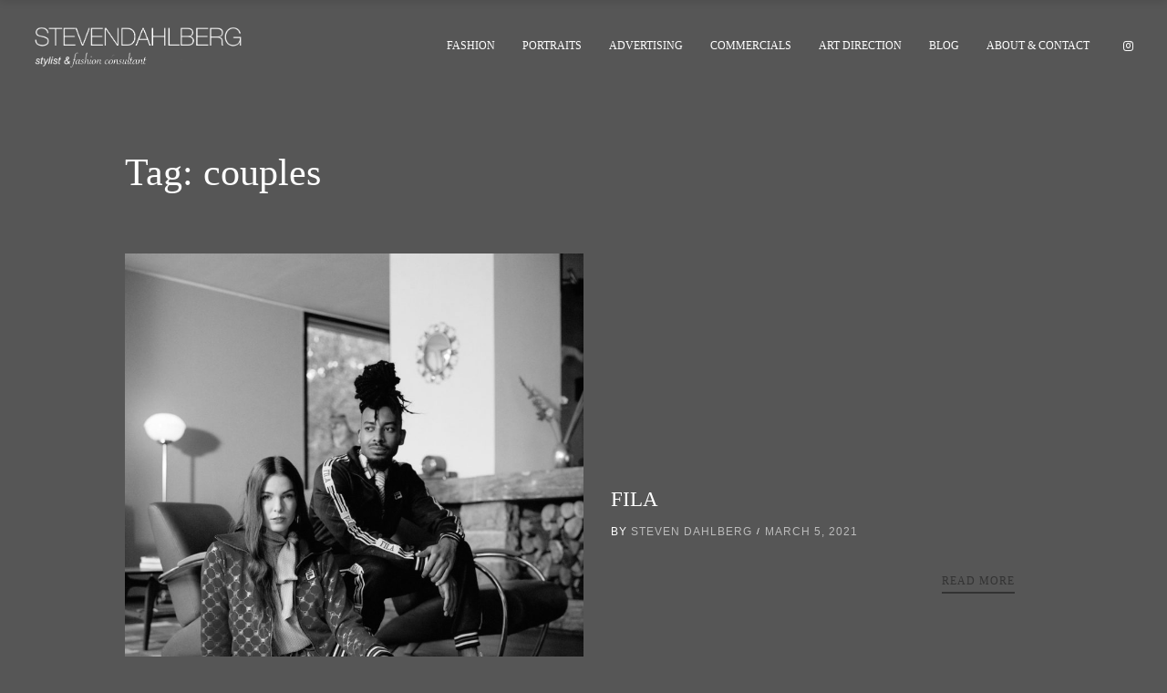

--- FILE ---
content_type: text/html; charset=UTF-8
request_url: https://stevendahlberg.nl/tag/couples/
body_size: 6852
content:
<!DOCTYPE html>
<html lang="en-US" class="no-js no-svg">
<head>
<meta charset="UTF-8">
<meta name="viewport" content="width=device-width, initial-scale=1">
<link rel="profile" href="http://gmpg.org/xfn/11">
<meta name='robots' content='index, follow, max-image-preview:large, max-snippet:-1, max-video-preview:-1' />

	<!-- This site is optimized with the Yoast SEO plugin v26.6 - https://yoast.com/wordpress/plugins/seo/ -->
	<title>couples Archives - Steven Dahlberg</title>
	<link rel="canonical" href="https://stevendahlberg.nl/tag/couples/" />
	<meta property="og:locale" content="en_US" />
	<meta property="og:type" content="article" />
	<meta property="og:title" content="couples Archives - Steven Dahlberg" />
	<meta property="og:url" content="https://stevendahlberg.nl/tag/couples/" />
	<meta property="og:site_name" content="Steven Dahlberg" />
	<meta name="twitter:card" content="summary_large_image" />
	<script type="application/ld+json" class="yoast-schema-graph">{"@context":"https://schema.org","@graph":[{"@type":"CollectionPage","@id":"https://stevendahlberg.nl/tag/couples/","url":"https://stevendahlberg.nl/tag/couples/","name":"couples Archives - Steven Dahlberg","isPartOf":{"@id":"https://stevendahlberg.nl/#website"},"primaryImageOfPage":{"@id":"https://stevendahlberg.nl/tag/couples/#primaryimage"},"image":{"@id":"https://stevendahlberg.nl/tag/couples/#primaryimage"},"thumbnailUrl":"https://stevendahlberg.nl/wp-content/uploads/2020/12/Untitled5-scaled.jpg","breadcrumb":{"@id":"https://stevendahlberg.nl/tag/couples/#breadcrumb"},"inLanguage":"en-US"},{"@type":"ImageObject","inLanguage":"en-US","@id":"https://stevendahlberg.nl/tag/couples/#primaryimage","url":"https://stevendahlberg.nl/wp-content/uploads/2020/12/Untitled5-scaled.jpg","contentUrl":"https://stevendahlberg.nl/wp-content/uploads/2020/12/Untitled5-scaled.jpg","width":2059,"height":2560},{"@type":"BreadcrumbList","@id":"https://stevendahlberg.nl/tag/couples/#breadcrumb","itemListElement":[{"@type":"ListItem","position":1,"name":"Home","item":"https://stevendahlberg.nl/"},{"@type":"ListItem","position":2,"name":"couples"}]},{"@type":"WebSite","@id":"https://stevendahlberg.nl/#website","url":"https://stevendahlberg.nl/","name":"Steven Dahlberg","description":"Stylist &amp; Fashion Consultant","publisher":{"@id":"https://stevendahlberg.nl/#organization"},"potentialAction":[{"@type":"SearchAction","target":{"@type":"EntryPoint","urlTemplate":"https://stevendahlberg.nl/?s={search_term_string}"},"query-input":{"@type":"PropertyValueSpecification","valueRequired":true,"valueName":"search_term_string"}}],"inLanguage":"en-US"},{"@type":"Organization","@id":"https://stevendahlberg.nl/#organization","name":"Steven Dahlberg Styling","url":"https://stevendahlberg.nl/","logo":{"@type":"ImageObject","inLanguage":"en-US","@id":"https://stevendahlberg.nl/#/schema/logo/image/","url":"https://stevendahlberg.nl/wp-content/uploads/2021/09/logo-steven-dahlberg-grey-1.jpg","contentUrl":"https://stevendahlberg.nl/wp-content/uploads/2021/09/logo-steven-dahlberg-grey-1.jpg","width":681,"height":495,"caption":"Steven Dahlberg Styling"},"image":{"@id":"https://stevendahlberg.nl/#/schema/logo/image/"},"sameAs":["https://nl-nl.facebook.com/styling.clinics","https://www.instagram.com/mr.dhlberg/","https://www.linkedin.com/in/steven-d-056559a/","https://nl.pinterest.com/stevenmpdahberg/"]}]}</script>
	<!-- / Yoast SEO plugin. -->


<link rel="alternate" type="application/rss+xml" title="Steven Dahlberg &raquo; Feed" href="https://stevendahlberg.nl/feed/" />
<link rel="alternate" type="application/rss+xml" title="Steven Dahlberg &raquo; Comments Feed" href="https://stevendahlberg.nl/comments/feed/" />
<link rel="alternate" type="application/rss+xml" title="Steven Dahlberg &raquo; couples Tag Feed" href="https://stevendahlberg.nl/tag/couples/feed/" />
<style id='wp-img-auto-sizes-contain-inline-css' type='text/css'>
img:is([sizes=auto i],[sizes^="auto," i]){contain-intrinsic-size:3000px 1500px}
/*# sourceURL=wp-img-auto-sizes-contain-inline-css */
</style>
<link rel='stylesheet' id='contact-form-7-css' href='https://stevendahlberg.nl/wp-content/plugins/contact-form-7/includes/css/styles.css' type='text/css' media='all' />
<link rel='stylesheet' id='veso-main-stylesheet-css' href='https://stevendahlberg.nl/wp-content/themes/veso/assets/css/app.css' type='text/css' media='all' />
<style id='veso-main-stylesheet-inline-css' type='text/css'>
.btn.btn-solid.btn-dark, .woocommerce-mini-cart__buttons a.button.wc-forward.checkout { color: #fff; background: #333; } .btn.btn-underline.btn-dark, .btn.btn-outline.btn-dark { color: #333} .btn.btn-solid.btn-dark .btn-text { color: #fff} .btn.btn-solid.btn-dark:after, .btn.btn-outline.btn-dark:after { background: #ffb573; } .btn.btn-underline .btn-text:after { border-color: #ffb573}.btn.btn-solid.btn-light, .woocommerce-mini-cart__buttons a.button.wc-forward { color: #333; background: #fff; } .btn.btn-underline.btn-light, .btn.btn-outline.btn-light { color: #fff} .btn.btn-solid.btn-light .btn-text, .woocommerce-mini-cart__buttons a.button.wc-forward.checkout { color: #333} .btn.btn-solid.btn-light:after, .btn.btn-outline.btn-light:after { background: #ffb573} .btn.btn-underline .btn-text:after { border-color: #ffb573}body, body h1, body h2, body h3, body h4, body h5, body h6, tfoot, thead, .wp-caption-text, cite, abbr, .nav-links .arrow .arrow-icon i, .woocommerce span.onsale, mark, .woocommerce-MyAccount-navigation-link.is-active { color: #ffffff} body .content p a:hover, body .text-link:hover { border-color: #ffffff} .vc_toggle.vc_toggle_default .vc_toggle_title .vc_toggle_icon:before, .vc_toggle.vc_toggle_default .vc_toggle_title .vc_toggle_icon:after, .vc_toggle.vc_toggle_default .vc_toggle_title .vc_toggle_icon, .veso-blog-carousel .veso-carousel-pagination span, .nav-links .arrow .arrow-icon, .wpb_wrapper .vc_progress_bar .vc_single_bar .vc_bar, .cart-offcanvas-close:before, .cart-offcanvas-close:after, .cart-offcanvas-close > div, .cart-offcanvas .show-cart .list-product .remove-product .icon-close:before, .cart-offcanvas .show-cart .list-product .remove-product .icon-close:after, .sticky-post:after { background: #ffffff} .search-submit #zoom-icon path { fill: #ffffff }body, .select2-dropdown, #add_payment_method #payment div.payment_box, .woocommerce-cart #payment div.payment_box, .woocommerce-checkout #payment div.payment_box, .cart-offcanvas .shopping-cart, .widget-title span { background-color: #565656; } #payment div.payment_box::before, #payment ul.payment_methods { border-bottom-color: #565656 !important} .woocommerce div.product .woocommerce-tabs ul.tabs li, .woocommerce-info, .woocommerce-error, .woocommerce-message, tbody tr:nth-child(even), pre { background: #525252} .comments-area > .comment-list, .woocommerce table.shop_table td, .woocommerce form.checkout_coupon, .woocommerce form.login, .woocommerce form.register, .woocommerce-MyAccount-navigation li, .woocommerce #reviews #comments ol.commentlist li .comment-text, .woocommerce div.product .woocommerce-tabs ul.tabs li, #wp-calendar tbody tr, .woocommerce div.product .woocommerce-tabs ul.tabs li.active, .woocommerce div.product .woocommerce-tabs ul.tabs::before, #comments .pingback { border-color: #4A4A4A} .comment-list .border-list, .comments-area > .comment-list .comment-list .comment-author-avatar:first-of-type:before, #wp-calendar thead, .select2-container--default .select2-results__option[aria-selected=true], #add_payment_method #payment, .woocommerce-cart #payment, .woocommerce-checkout #payment, .woocommerce div.product .woocommerce-tabs ul.tabs li.active { background: #525252}.single-post-sidebar .widget-title:after, .shop-sidebar .widget-title:after, .single-portfolio .single-portfolio-header h2:after, .veso-pricing-table .desc li:before, .wpb_wrapper .vc_progress_bar .vc_single_bar, .team-member .team-header .team-name:after, body .veso-highlight, .portfolio-text h3.header-outline:after, .veso-portfolio-item.text-below.hover3 .image-wrapper:after, .woocommerce span.onsale, .woocommerce .widget_price_filter .price_slider_wrapper .ui-widget-content, mark, .woocommerce-MyAccount-navigation-link.is-active, .woocommerce-mini-cart__buttons a.button.wc-forward:after, .veso-carousel-container .swiper-pagination-bullet-active, .veso-split-slider-container .split-slider-btn a:after, body .veso-highlight.highlight-accent, .scroll-up .arrow span { background: #ffb573; } .veso-pricing-table .price, .product .price ins, .scroll-up, .scroll-up.show-arrow:hover, .veso-hover-text:hover, .widget_archive li a:hover, .widget_categories li a:hover, body .dropcap.dropcap-accent, .scroll-up i, .scroll-up > span { color: #ffb573 } .veso-hover-text:before, .veso-hover-text:after, .nav-links a:hover, .woocommerce-info, .woocommerce-error, .woocommerce-message, .woocommerce .woocommerce-pagination .page-numbers li:hover, .wpb-js-composer .vc_tta.vc_general .vc_tta-panel, body .content p a:after, body .text-link:after, body .wpb_text_column p a:after, body .team-member .desc p a:after, body .attr-content p a:after { border-color: #ffb573} .veso-portfolio-item.text-on-hover.hover2 h3 > span, .woocommerce .widget-area li .product-title, .single-portfolio .single-portfolio-header h2 > span, a.hover-underline { background-image: linear-gradient(transparent 96%, #ffb573 0%)} input:focus, textarea:focus, select:focus, .woocommerce .widget-area .cat-item a:before, .woocommerce .widget-area .cat-item a:after, .woocommerce .widget-area .wc-layered-nav-term a:before, .woocommerce .widget-area .wc-layered-nav-term a:after, .widget_nav_menu li a:after, .widget_meta a:after, .veso-nav-footer > .item-footer-wrapper a:after { border-bottom-color: #ffb573 !important} body blockquote:before { content: url('[data-uri]') !important } .veso-nav .dropdown > li > a:after, .veso-nav .dropdown > li > a:before, .veso-nav .dropdown > li.current-menu-item > a:after, .veso-nav .dropdown > li.current-menu-item > a:before {border-color: #ffb573} #icon-cart:hover path { fill: #ffb573 !important}.woocommerce .widget_price_filter .ui-slider .ui-slider-range, .woocommerce .widget_price_filter .ui-slider .ui-slider-handle { background: #ffffff; }.veso-nav:not(.fixed-nav) .menu-item-has-children .sub-menu { background: #565656; } .veso-nav:not(.fixed-nav) .nav-items .menu-item .sub-menu li a, .veso-nav:not(.fixed-nav) .mega-menu-inner li h6, .veso-nav:not(.fixed-nav) .mega-menu-inner h4 { color: #ffffff !important; } .nav-dark-text .menu-item-has-children .sub-menu { border-color: #ffffff !important; } .veso-nav:not(.fixed-nav) .nav-items a, .veso-nav:not(.fixed-nav) .nav-additional a, .nav-logo h1, body .logo h1 { color: #ffffff; } .nav-additional .sub-menu a { color: #ffffff !important; } .veso-nav:not(.fixed-nav) #icon-cart path { fill: #ffffff; } .veso-nav:not(.fixed-nav) .veso-nav-burger span { background: #ffffff}.mobile-menu-content, .mobile-menu-content:after { background: } .mobile-menu-content, .mobile-nav .text-logo h1, .mobile-cart {color: } #mobile-burger:before, #mobile-burger > div, #mobile-burger:after, #mobile-burger.close-btn:before, #mobile-burger.close-btn > div, #mobile-burger.close-btn:after, .mobile-menu .menu-item-has-children > a:before, .mobile-menu .menu-item-has-children > a:after, .mobile-menu .overlay-back a:before, .mobile-menu .overlay-back a:after, .mobile-nav-overlay .mobile-overlay { background: ; } .mobile-nav #icon-cart-mobile path { fill: ; }.veso-nav-overlay { color: #ffffff} .veso-nav-overlay .veso-overlay { background: #565656; }.veso-nav .nav { height: 100px; } .nav-solid.nav-top ~ .page-wrapper { padding-top: 100px; } .veso-nav:not(.fixed-nav) .nav > div.logo .static-logo img { padding: 20px 0; } .veso-nav.fixed-nav .nav > div.logo .static-logo img { padding: 20px 0; }.veso-nav.fixed-nav { background: #565656; } .veso-nav.fixed-nav .menu-item-has-children .sub-menu, .veso-nav.fixed-nav .menu-item-has-children .sub-menu, .veso-nav.fixed-nav .menu-item-object-veso_mega_menu .sub-menu { background: #565656; } .veso-nav.fixed-nav .nav-items .menu-item .sub-menu li a, .veso-nav.fixed-nav .mega-menu-inner li h6, .veso-nav.fixed-nav .mega-menu-inner h4, .veso-nav.fixed-nav .nav-additional .sub-menu a { color: #ffffff !important; } .nav-dark-text .menu-item-has-children .sub-menu { border-color: #ffffff !important; } .veso-nav.fixed-nav .nav-items a, .veso-nav.fixed-nav .nav-additional a, .nav-logo h1, body .logo h1 { color: #ffffff; } .veso-nav.fixed-nav #icon-cart path { fill: #ffffff; }.post-images { height: auto; max-width: 50%; filter: grayscale(100%); }
/*# sourceURL=veso-main-stylesheet-inline-css */
</style>
<link rel='stylesheet' id='js_composer_front-css' href='https://stevendahlberg.nl/wp-content/plugins/js_composer/assets/css/js_composer.min.css' type='text/css' media='all' />
<link rel='stylesheet' id='veso-child-style-css' href='https://stevendahlberg.nl/wp-content/themes/veso-child/style.css' type='text/css' media='all' />
<script type="text/javascript" src="https://stevendahlberg.nl/wp-includes/js/jquery/jquery.min.js" id="jquery-core-js"></script>
<script type="text/javascript" src="https://stevendahlberg.nl/wp-includes/js/jquery/jquery-migrate.min.js" id="jquery-migrate-js"></script>
<link rel="https://api.w.org/" href="https://stevendahlberg.nl/wp-json/" /><link rel="alternate" title="JSON" type="application/json" href="https://stevendahlberg.nl/wp-json/wp/v2/tags/73" /><link rel="EditURI" type="application/rsd+xml" title="RSD" href="https://stevendahlberg.nl/xmlrpc.php?rsd" />
<meta name="generator" content="Powered by WPBakery Page Builder - drag and drop page builder for WordPress."/>
<link rel="icon" href="https://stevendahlberg.nl/wp-content/uploads/2023/04/cropped-Steven-Dahlberg-Logo-Black-scaled-1-32x32.jpg" sizes="32x32" />
<link rel="icon" href="https://stevendahlberg.nl/wp-content/uploads/2023/04/cropped-Steven-Dahlberg-Logo-Black-scaled-1-192x192.jpg" sizes="192x192" />
<link rel="apple-touch-icon" href="https://stevendahlberg.nl/wp-content/uploads/2023/04/cropped-Steven-Dahlberg-Logo-Black-scaled-1-180x180.jpg" />
<meta name="msapplication-TileImage" content="https://stevendahlberg.nl/wp-content/uploads/2023/04/cropped-Steven-Dahlberg-Logo-Black-scaled-1-270x270.jpg" />
<noscript><style> .wpb_animate_when_almost_visible { opacity: 1; }</style></noscript></head>

<body class="archive tag tag-couples tag-73 wp-theme-veso wp-child-theme-veso-child plugin-on wpb-js-composer js-comp-ver-6.3.0 vc_responsive" data-color="#ffffff">
	<div class="transition-overlay"></div>
	
<nav id="main-navbar-home" class="veso-nav nav-top nav-right nav-dark-text nav-solid" style="background: #565656">
	<div class="row">
		<div class="medium-12 columns">
			<div class="nav">
				<div class="logo">
										<a href="https://stevendahlberg.nl/" class="show-in-viewport">
						<figure class="static-logo">
							<img src="https://stevendahlberg.nl/wp-content/uploads/2024/07/logo-steven-dahlberg-MBL-new.png" class="" alt="">
						</figure>
					</a>
									</div>
														<div class="main-nav nav-items"><ul id="top-menu" class="dropdown menu desktop-menu menu-main-menu show-for-large"><li id="menu-item-1954" class="menu-item menu-item-type-post_type menu-item-object-page menu-item-has-children menu-item-1954"><a href="https://stevendahlberg.nl/fashion/">Fashion</a>
<ul  class="sub-menu">
	<li id="menu-item-4127" class="menu-item menu-item-type-post_type menu-item-object-page menu-item-4127"><a href="https://stevendahlberg.nl/fashion-styling/">Styling</a></li>
</ul>
</li>
<li id="menu-item-1952" class="menu-item menu-item-type-post_type menu-item-object-page menu-item-1952"><a href="https://stevendahlberg.nl/portraits/">Portraits</a></li>
<li id="menu-item-1953" class="menu-item menu-item-type-post_type menu-item-object-page menu-item-1953"><a href="https://stevendahlberg.nl/advertising/">Advertising</a></li>
<li id="menu-item-1951" class="menu-item menu-item-type-post_type menu-item-object-page menu-item-1951"><a href="https://stevendahlberg.nl/commercials/">Commercials</a></li>
<li id="menu-item-3509" class="menu-item menu-item-type-post_type menu-item-object-page menu-item-3509"><a href="https://stevendahlberg.nl/art-direction-2/">Art Direction</a></li>
<li id="menu-item-3514" class="menu-item menu-item-type-post_type menu-item-object-page menu-item-3514"><a href="https://stevendahlberg.nl/blog/">Blog</a></li>
<li id="menu-item-1211" class="menu-item menu-item-type-post_type menu-item-object-page menu-item-1211"><a href="https://stevendahlberg.nl/about/">About &#038; Contact</a></li>
</ul></div>
													<div class="nav-additional">
					<ul class="desktop-menu">
													<li class="nav-social-profiles"><ul><li class="profile"><a href="https://www.instagram.com/mr.dhlberg/" target="_blank" data-color="#ffb573"><i class="fa fa-instagram"></i></a></li></ul></li>																							</ul>
				</div>
				<div class="veso-nav-burger hide-for-large">
					<span class="top"></span>
					<span class="center"></span>
					<span class="bottom"></span>
				</div>
			</div>
		</div>
	</div>
</nav>

<div class="veso-body-overlay hide-for-large"></div>
<div class="veso-nav-overlay hide-for-large">
	<div class="veso-overlay"></div>
	<div class="veso-menu-content">
		<div class="veso-nav-burger close-burger">
			<span class="top"></span>
			<span class="center"></span>
			<span class="bottom"></span>
		</div>
		<div class="veso-menu">
											<div class="main-nav nav-items"><ul id="top-menu" class="dropdown menu hide-for-large>"><li class="menu-item menu-item-type-post_type menu-item-object-page menu-item-has-children menu-item-1954"><a href="https://stevendahlberg.nl/fashion/" class="h3">Fashion</a>
<ul  class="sub-menu">
	<li class="menu-item menu-item-type-post_type menu-item-object-page menu-item-4127"><a href="https://stevendahlberg.nl/fashion-styling/" class="h3">Styling</a></li>
</ul>
</li>
<li class="menu-item menu-item-type-post_type menu-item-object-page menu-item-1952"><a href="https://stevendahlberg.nl/portraits/" class="h3">Portraits</a></li>
<li class="menu-item menu-item-type-post_type menu-item-object-page menu-item-1953"><a href="https://stevendahlberg.nl/advertising/" class="h3">Advertising</a></li>
<li class="menu-item menu-item-type-post_type menu-item-object-page menu-item-1951"><a href="https://stevendahlberg.nl/commercials/" class="h3">Commercials</a></li>
<li class="menu-item menu-item-type-post_type menu-item-object-page menu-item-3509"><a href="https://stevendahlberg.nl/art-direction-2/" class="h3">Art Direction</a></li>
<li class="menu-item menu-item-type-post_type menu-item-object-page menu-item-3514"><a href="https://stevendahlberg.nl/blog/" class="h3">Blog</a></li>
<li class="menu-item menu-item-type-post_type menu-item-object-page menu-item-1211"><a href="https://stevendahlberg.nl/about/" class="h3">About &#038; Contact</a></li>
</ul></div>					</div>
		<div class="veso-nav-footer">
										<ul class="show-for-large">
				<li class="nav-social-profiles"><ul><li class="profile"><a href="https://www.instagram.com/mr.dhlberg/" target="_blank" data-color="#ffb573"><i class="fa fa-instagram"></i></a></li></ul></li>				</ul>
						<ul class="hide-for-large">
				<li class="nav-social-profiles"><ul><li class="profile"><a href="https://www.instagram.com/mr.dhlberg/" target="_blank" data-color="#ffb573"><i class="fa fa-instagram"></i></a></li></ul></li>			</ul>
		</div>
	</div>
</div>	<div id="fixed-nav" class="page-header-nav veso-nav fixed-nav nav-top nav-right" data-height="100">
	<div class="row">
		<div class="medium-12 columns">
		<div class="nav">
								<div class="logo">
					<a href="https://stevendahlberg.nl/" class="show-in-viewport">
						<figure class="static-logo">
							<img src="https://stevendahlberg.nl/wp-content/uploads/2024/07/logo-steven-dahlberg-MBL-new.png" alt="">
						</figure>
					</a>
				</div>
																		<div class="main-nav nav-items"><ul id="fixed-top-menu" class="dropdown menu desktop-menu menu-main-menu show-for-large"><li class="menu-item menu-item-type-post_type menu-item-object-page menu-item-has-children menu-item-1954"><a href="https://stevendahlberg.nl/fashion/">Fashion</a>
<ul  class="sub-menu">
	<li class="menu-item menu-item-type-post_type menu-item-object-page menu-item-4127"><a href="https://stevendahlberg.nl/fashion-styling/">Styling</a></li>
</ul>
</li>
<li class="menu-item menu-item-type-post_type menu-item-object-page menu-item-1952"><a href="https://stevendahlberg.nl/portraits/">Portraits</a></li>
<li class="menu-item menu-item-type-post_type menu-item-object-page menu-item-1953"><a href="https://stevendahlberg.nl/advertising/">Advertising</a></li>
<li class="menu-item menu-item-type-post_type menu-item-object-page menu-item-1951"><a href="https://stevendahlberg.nl/commercials/">Commercials</a></li>
<li class="menu-item menu-item-type-post_type menu-item-object-page menu-item-3509"><a href="https://stevendahlberg.nl/art-direction-2/">Art Direction</a></li>
<li class="menu-item menu-item-type-post_type menu-item-object-page menu-item-3514"><a href="https://stevendahlberg.nl/blog/">Blog</a></li>
<li class="menu-item menu-item-type-post_type menu-item-object-page menu-item-1211"><a href="https://stevendahlberg.nl/about/">About &#038; Contact</a></li>
</ul></div>													<div class="nav-additional">
					<ul class="desktop-menu">
												<li class="nav-social-profiles"><ul><li class="profile"><a href="https://www.instagram.com/mr.dhlberg/" target="_blank" data-color="#ffb573"><i class="fa fa-instagram"></i></a></li></ul></li>																							</ul>
				</div>
				<div class="veso-nav-burger hide-for-large">
					<span class="top"></span>
					<span class="center"></span>
					<span class="bottom"></span>
				</div>
			</div>
		</div>
	</div>
</div>




		<div class="page-wrapper">
<div class="content blog blog-rows page-padding">
	<div class="row">
		<div class="blog-post-content small-12 large-offset-1 large-10 columns">
							<header class="page-header">
					<h2 class="page-title">Tag: <span>couples</span></h2>				</header>
				
<div class="post-header ">
			<a href="https://stevendahlberg.nl/fila/" class="post-images">
			<img class="b-lazy" src="data:image/svg+xml;charset=utf-8,%3Csvg%20xmlns%3D&#039;http%3A%2F%2Fwww.w3.org%2F2000%2Fsvg&#039;%20viewBox%3D&#039;0%200%20823%201024&#039;%2F%3E" height="" width="823" data-src="https://stevendahlberg.nl/wp-content/uploads/2020/12/Untitled5-823x1024.jpg" />
		</a>
		<div class="post-meta loaded-post">
			<header><h4 class="post-title"><a href="https://stevendahlberg.nl/fila/"><span>FILA</span></a></h4></header>
		<ul class="post-cat-meta">
			<li class="byline post-cat-author">By <a class="url fn n veso-hover-text" href="https://stevendahlberg.nl/author/dahlberg-captain/">Steven Dahlberg</a></li><li class="posted-on post-cat-date"><a class="accent-color veso-hover-text" href="https://stevendahlberg.nl/fila/" rel="bookmark"><time class="entry-date published updated" datetime="2021-03-05T14:44:20+00:00">March 5, 2021</time></a></li>		</ul>
			<div class="content excerpt">
		
	</div>
	<div class="text-right"><a href="https://stevendahlberg.nl/fila/" class="btn btn-read-more btn-underline btn-dark btn-xs">
		<span class="btn-text">Read more</span>
	</a></div>
	</div>
</div>

						
					</div>
		<div class="small-12 large-4 columns">
					</div>
	</div>
</div>
		</div>
				<a id="scroll-up" class="scroll-up show-for-medium">
			<div class="arrow">
				<i class="fa fa-angle-up"></i>
				<span></span>
			</div>
			<span>Top</span>
		</a>
		

<script type="speculationrules">
{"prefetch":[{"source":"document","where":{"and":[{"href_matches":"/*"},{"not":{"href_matches":["/wp-*.php","/wp-admin/*","/wp-content/uploads/*","/wp-content/*","/wp-content/plugins/*","/wp-content/themes/veso-child/*","/wp-content/themes/veso/*","/*\\?(.+)"]}},{"not":{"selector_matches":"a[rel~=\"nofollow\"]"}},{"not":{"selector_matches":".no-prefetch, .no-prefetch a"}}]},"eagerness":"conservative"}]}
</script>
<script type="text/html" id="wpb-modifications"></script><script type="text/javascript" src="https://stevendahlberg.nl/wp-includes/js/dist/hooks.min.js" id="wp-hooks-js"></script>
<script type="text/javascript" src="https://stevendahlberg.nl/wp-includes/js/dist/i18n.min.js" id="wp-i18n-js"></script>
<script type="text/javascript" id="wp-i18n-js-after">
/* <![CDATA[ */
wp.i18n.setLocaleData( { 'text direction\u0004ltr': [ 'ltr' ] } );
//# sourceURL=wp-i18n-js-after
/* ]]> */
</script>
<script type="text/javascript" src="https://stevendahlberg.nl/wp-content/plugins/contact-form-7/includes/swv/js/index.js" id="swv-js"></script>
<script type="text/javascript" id="contact-form-7-js-before">
/* <![CDATA[ */
var wpcf7 = {
    "api": {
        "root": "https:\/\/stevendahlberg.nl\/wp-json\/",
        "namespace": "contact-form-7\/v1"
    }
};
//# sourceURL=contact-form-7-js-before
/* ]]> */
</script>
<script type="text/javascript" src="https://stevendahlberg.nl/wp-content/plugins/contact-form-7/includes/js/index.js" id="contact-form-7-js"></script>
<script type="text/javascript" src="https://stevendahlberg.nl/wp-content/themes/veso/assets/js/libs/velocity.min.js" id="velocity-js"></script>
<script type="text/javascript" src="https://stevendahlberg.nl/wp-content/themes/veso/assets/js/libs/owl.carousel.min.js" id="owl-carousel-js"></script>
<script type="text/javascript" src="https://stevendahlberg.nl/wp-content/themes/veso/assets/js/libs/jquery.waypoints.min.js" id="veso-waypoints-js"></script>
<script type="text/javascript" src="https://stevendahlberg.nl/wp-content/themes/veso/assets/js/libs/jquery.magnific-popup.min.js" id="magnific-popup-js"></script>
<script type="text/javascript" src="https://stevendahlberg.nl/wp-content/themes/veso/assets/js/libs/jarallax.min.js" id="jarallax-js"></script>
<script type="text/javascript" src="https://stevendahlberg.nl/wp-content/themes/veso/assets/js/libs/jarallax-video.min.js" id="jarallax-video-js"></script>
<script type="text/javascript" src="https://stevendahlberg.nl/wp-content/themes/veso/assets/js/libs/swiper.jquery.min.js" id="swiper-js"></script>
<script type="text/javascript" src="https://stevendahlberg.nl/wp-content/themes/veso/assets/js/libs/blazy.min.js" id="blazy-js"></script>
<script type="text/javascript" src="https://stevendahlberg.nl/wp-content/themes/veso/assets/js/libs/jquery.hoverintent.min.js" id="hoverintent-js"></script>
<script type="text/javascript" src="https://stevendahlberg.nl/wp-includes/js/imagesloaded.min.js" id="imagesloaded-js"></script>
<script type="text/javascript" src="https://stevendahlberg.nl/wp-content/plugins/js_composer/assets/lib/bower/isotope/dist/isotope.pkgd.min.js" id="isotope-js"></script>
<script type="text/javascript" src="https://stevendahlberg.nl/wp-content/themes/veso/assets/js/libs/sticky-kit.min.js" id="sticky-kit-js"></script>
<script type="text/javascript" src="https://stevendahlberg.nl/wp-content/themes/veso/assets/js/libs/granim.min.js" id="granim-js"></script>
<script type="text/javascript" src="https://stevendahlberg.nl/wp-content/themes/veso/assets/js/libs/jquery.blast.min.js" id="blast-js"></script>
<script type="text/javascript" src="https://stevendahlberg.nl/wp-content/themes/veso/assets/js/libs/scrolloverflow.min.js" id="iScroll-js"></script>
<script type="text/javascript" src="https://stevendahlberg.nl/wp-content/themes/veso/assets/js/libs/jquery.fullPage.min.js" id="fullPage-js"></script>
<script type="text/javascript" src="https://stevendahlberg.nl/wp-content/themes/veso/assets/js/smooth-scroll.js" id="veso-smooth-scroll-js"></script>
<script type="text/javascript" id="veso-global-js-extra">
/* <![CDATA[ */
var rest_object = {"api_nonce":"ae5e34531d","api_url":"https://stevendahlberg.nl/wp-json/wp/v2/"};
//# sourceURL=veso-global-js-extra
/* ]]> */
</script>
<script type="text/javascript" id="veso-global-js-before">
/* <![CDATA[ */
var ajaxurl = 'https://stevendahlberg.nl/wp-admin/admin-ajax.php';
		var pageId = '1839';
		var vesoBackWord = 'back'
//# sourceURL=veso-global-js-before
/* ]]> */
</script>
<script type="text/javascript" src="https://stevendahlberg.nl/wp-content/themes/veso/assets/js/app.js" id="veso-global-js"></script>
<script type="text/javascript" src="https://stevendahlberg.nl/wp-content/plugins/js_composer/assets/js/dist/js_composer_front.min.js" id="wpb_composer_front_js-js"></script>
</body>
</html>

--- FILE ---
content_type: text/css
request_url: https://stevendahlberg.nl/wp-content/themes/veso/assets/css/app.css
body_size: 53971
content:
@charset "UTF-8";
/**
 *
 * Veso Stylesheet
 * by yosoftware
 * https://themeforest.net/user/yosoftware
 * 
 * please do not edit directly in theme, for any adjustments we recomend using child theme
 * https://codex.wordpress.org/Child_Themes
 *
 *  *
 * 1. 	Foundation base styles
 * 2. 	Global elements
 * 3. 	Navbar styles
 * 4. 	Blog template styles
 * 5. 	Portfolio templates styles
 * 6. 	WooCommerce styles
 * 7.	Footer styles
 * 8. 	WordPress Multilingual Plugin styles
 * 9.	Magnific Popup styles
 * 10.	Owl Carousel styles
 * 11.	Swiper slider styles
 * 12.	Google maps styles
 * 13.  Full Pages styles
  */
/**
 *
 * 1. Foundation base styles
 *
 */
/**
 * Foundation for Sites by ZURB
 * Version 6.3.1
 * foundation.zurb.com
 * Licensed under MIT Open Source
 */
/*! normalize-scss | MIT/GPLv2 License | bit.ly/normalize-scss */
/* Document
       ========================================================================== */
/**
     * 1. Change the default font family in all browsers (opinionated).
     * 2. Correct the line height in all browsers.
     * 3. Prevent adjustments of font size after orientation changes in
     *    IE on Windows Phone and in iOS.
     */
html {
  font-family: sans-serif;
  /* 1 */
  line-height: 1.15;
  /* 2 */
  -ms-text-size-adjust: 100%;
  /* 3 */
  -webkit-text-size-adjust: 100%;
  /* 3 */ }

/* Sections
       ========================================================================== */
/**
     * Remove the margin in all browsers (opinionated).
     */
body {
  margin: 0; }

/**
     * Add the correct display in IE 9-.
     */
article,
aside,
footer,
header,
nav,
section {
  display: block; }

/**
     * Correct the font size and margin on `h1` elements within `section` and
     * `article` contexts in Chrome, Firefox, and Safari.
     */
h1 {
  font-size: 2em;
  margin: 0.67em 0; }

/* Grouping content
       ========================================================================== */
/**
     * Add the correct display in IE 9-.
     */
figcaption,
figure {
  display: block; }

/**
     * Add the correct margin in IE 8.
     */
figure {
  margin: 1em 40px; }

/**
     * 1. Add the correct box sizing in Firefox.
     * 2. Show the overflow in Edge and IE.
     */
hr {
  -webkit-box-sizing: content-box;
          box-sizing: content-box;
  /* 1 */
  height: 0;
  /* 1 */
  overflow: visible;
  /* 2 */ }

/**
     * Add the correct display in IE.
     */
main {
  display: block; }

/**
     * 1. Correct the inheritance and scaling of font size in all browsers.
     * 2. Correct the odd `em` font sizing in all browsers.
     */
pre {
  font-family: monospace, monospace;
  /* 1 */
  font-size: 1em;
  /* 2 */ }

/* Links
       ========================================================================== */
/**
     * 1. Remove the gray background on active links in IE 10.
     * 2. Remove gaps in links underline in iOS 8+ and Safari 8+.
     */
a {
  background-color: transparent;
  /* 1 */
  -webkit-text-decoration-skip: objects;
  /* 2 */ }

/**
     * Remove the outline on focused links when they are also active or hovered
     * in all browsers (opinionated).
     */
a:active,
a:hover {
  outline-width: 0; }

/* Text-level semantics
       ========================================================================== */
/**
     * 1. Remove the bottom border in Firefox 39-.
     * 2. Add the correct text decoration in Chrome, Edge, IE, Opera, and Safari.
     */
abbr[title] {
  border-bottom: none;
  /* 1 */
  text-decoration: underline;
  /* 2 */
  -webkit-text-decoration: underline dotted;
          text-decoration: underline dotted;
  /* 2 */ }

/**
     * Prevent the duplicate application of `bolder` by the next rule in Safari 6.
     */
b,
strong {
  font-weight: inherit; }

/**
     * Add the correct font weight in Chrome, Edge, and Safari.
     */
b,
strong {
  font-weight: bolder; }

/**
     * 1. Correct the inheritance and scaling of font size in all browsers.
     * 2. Correct the odd `em` font sizing in all browsers.
     */
code,
kbd,
samp {
  font-family: monospace, monospace;
  /* 1 */
  font-size: 1em;
  /* 2 */ }

/**
     * Add the correct font style in Android 4.3-.
     */
dfn {
  font-style: italic; }

/**
     * Add the correct background and color in IE 9-.
     */
mark {
  background-color: #ff0;
  color: #000; }

/**
     * Add the correct font size in all browsers.
     */
small {
  font-size: 80%; }

/**
     * Prevent `sub` and `sup` elements from affecting the line height in
     * all browsers.
     */
sub,
sup {
  font-size: 75%;
  line-height: 0;
  position: relative;
  vertical-align: baseline; }

sub {
  bottom: -0.25em; }

sup {
  top: -0.5em; }

/* Embedded content
       ========================================================================== */
/**
     * Add the correct display in IE 9-.
     */
audio,
video {
  display: inline-block; }

/**
     * Add the correct display in iOS 4-7.
     */
audio:not([controls]) {
  display: none;
  height: 0; }

/**
     * Remove the border on images inside links in IE 10-.
     */
img {
  border-style: none; }

/**
     * Hide the overflow in IE.
     */
svg:not(:root) {
  overflow: hidden; }

/* Forms
       ========================================================================== */
/**
     * 1. Change the font styles in all browsers (opinionated).
     * 2. Remove the margin in Firefox and Safari.
     */
button,
input,
optgroup,
select,
textarea {
  font-family: sans-serif;
  /* 1 */
  font-size: 100%;
  /* 1 */
  line-height: 1.15;
  /* 1 */
  margin: 0;
  /* 2 */ }

/**
     * Show the overflow in IE.
     */
button {
  overflow: visible; }

/**
     * Remove the inheritance of text transform in Edge, Firefox, and IE.
     * 1. Remove the inheritance of text transform in Firefox.
     */
button,
select {
  /* 1 */
  text-transform: none; }

/**
     * 1. Prevent a WebKit bug where (2) destroys native `audio` and `video`
     *    controls in Android 4.
     * 2. Correct the inability to style clickable types in iOS and Safari.
     */
button,
html [type="button"],
[type="reset"],
[type="submit"] {
  -webkit-appearance: button;
  /* 2 */ }

button,
[type="button"],
[type="reset"],
[type="submit"] {
  /**
       * Remove the inner border and padding in Firefox.
       */
  /**
       * Restore the focus styles unset by the previous rule.
       */ }
  button::-moz-focus-inner,
  [type="button"]::-moz-focus-inner,
  [type="reset"]::-moz-focus-inner,
  [type="submit"]::-moz-focus-inner {
    border-style: none;
    padding: 0; }
  button:-moz-focusring,
  [type="button"]:-moz-focusring,
  [type="reset"]:-moz-focusring,
  [type="submit"]:-moz-focusring {
    outline: 1px dotted ButtonText; }

/**
     * Show the overflow in Edge.
     */
input {
  overflow: visible; }

/**
     * 1. Add the correct box sizing in IE 10-.
     * 2. Remove the padding in IE 10-.
     */
[type="checkbox"],
[type="radio"] {
  -webkit-box-sizing: border-box;
          box-sizing: border-box;
  /* 1 */
  padding: 0;
  /* 2 */ }

/**
     * Correct the cursor style of increment and decrement buttons in Chrome.
     */
[type="number"]::-webkit-inner-spin-button,
[type="number"]::-webkit-outer-spin-button {
  height: auto; }

/**
     * 1. Correct the odd appearance in Chrome and Safari.
     * 2. Correct the outline style in Safari.
     */
[type="search"] {
  -webkit-appearance: textfield;
  /* 1 */
  outline-offset: -2px;
  /* 2 */
  /**
       * Remove the inner padding and cancel buttons in Chrome and Safari on macOS.
       */ }
  [type="search"]::-webkit-search-cancel-button, [type="search"]::-webkit-search-decoration {
    -webkit-appearance: none; }

/**
     * 1. Correct the inability to style clickable types in iOS and Safari.
     * 2. Change font properties to `inherit` in Safari.
     */
::-webkit-file-upload-button {
  -webkit-appearance: button;
  /* 1 */
  font: inherit;
  /* 2 */ }

/**
     * Change the border, margin, and padding in all browsers (opinionated).
     */
fieldset {
  border: 1px solid #c0c0c0;
  margin: 0 2px;
  padding: 0.35em 0.625em 0.75em; }

/**
     * 1. Correct the text wrapping in Edge and IE.
     * 2. Correct the color inheritance from `fieldset` elements in IE.
     * 3. Remove the padding so developers are not caught out when they zero out
     *    `fieldset` elements in all browsers.
     */
legend {
  -webkit-box-sizing: border-box;
          box-sizing: border-box;
  /* 1 */
  display: table;
  /* 1 */
  max-width: 100%;
  /* 1 */
  padding: 0;
  /* 3 */
  color: inherit;
  /* 2 */
  white-space: normal;
  /* 1 */ }

/**
     * 1. Add the correct display in IE 9-.
     * 2. Add the correct vertical alignment in Chrome, Firefox, and Opera.
     */
progress {
  display: inline-block;
  /* 1 */
  vertical-align: baseline;
  /* 2 */ }

/**
     * Remove the default vertical scrollbar in IE.
     */
textarea {
  overflow: auto; }

/* Interactive
       ========================================================================== */
/*
     * Add the correct display in Edge, IE, and Firefox.
     */
details {
  display: block; }

/*
     * Add the correct display in all browsers.
     */
summary {
  display: list-item; }

/*
     * Add the correct display in IE 9-.
     */
menu {
  display: block; }

/* Scripting
       ========================================================================== */
/**
     * Add the correct display in IE 9-.
     */
canvas {
  display: inline-block; }

/**
     * Add the correct display in IE.
     */
template {
  display: none; }

/* Hidden
       ========================================================================== */
/**
     * Add the correct display in IE 10-.
     */
[hidden] {
  display: none; }

.foundation-mq {
  font-family: "small=0em&medium=40em&large=64em&xlarge=80em&xxlarge=90em"; }

html {
  -webkit-box-sizing: border-box;
          box-sizing: border-box;
  font-size: 100%; }

*,
*::before,
*::after {
  -webkit-box-sizing: inherit;
          box-sizing: inherit; }

body {
  margin: 0;
  padding: 0;
  background: #fff;
  font-family: "nunito", Helvetica, Roboto, Arial, sans-serif;
  font-weight: normal;
  line-height: 1.5;
  color: #333;
  -webkit-font-smoothing: antialiased;
  -moz-osx-font-smoothing: grayscale; }

img {
  display: inline-block;
  vertical-align: middle;
  max-width: 100%;
  height: auto;
  -ms-interpolation-mode: bicubic; }

textarea {
  height: auto;
  min-height: 50px;
  border-radius: 0; }

select {
  -webkit-box-sizing: border-box;
          box-sizing: border-box;
  width: 100%;
  border-radius: 0; }

.map_canvas img,
.map_canvas embed,
.map_canvas object,
.mqa-display img,
.mqa-display embed,
.mqa-display object {
  max-width: none !important; }

button {
  padding: 0;
  -webkit-appearance: none;
     -moz-appearance: none;
          appearance: none;
  border: 0;
  border-radius: 0;
  background: transparent;
  line-height: 1; }
  [data-whatinput='mouse'] button {
    outline: 0; }

pre {
  overflow: auto; }

.is-visible {
  display: block !important; }

.is-hidden {
  display: none !important; }

.row {
  max-width: 81.25rem;
  margin-right: auto;
  margin-left: auto;
  display: -webkit-box;
  display: -ms-flexbox;
  display: flex;
  -webkit-box-orient: horizontal;
  -webkit-box-direction: normal;
      -ms-flex-flow: row wrap;
          flex-flow: row wrap; }
  .row .row {
    margin-right: -1.875rem;
    margin-left: -1.875rem; }
    @media print, screen and (min-width: 40em) {
      .row .row {
        margin-right: -1.875rem;
        margin-left: -1.875rem; } }
    @media print, screen and (min-width: 64em) {
      .row .row {
        margin-right: -1.875rem;
        margin-left: -1.875rem; } }
    @media screen and (min-width: 80em) {
      .row .row {
        margin-right: -1.875rem;
        margin-left: -1.875rem; } }
    @media screen and (min-width: 90em) {
      .row .row {
        margin-right: -1.875rem;
        margin-left: -1.875rem; } }
    .row .row.collapse {
      margin-right: 0;
      margin-left: 0; }
  .row.expanded {
    max-width: none; }
    .row.expanded .row {
      margin-right: auto;
      margin-left: auto; }
  .row:not(.expanded) .row {
    max-width: none; }
  .row.collapse > .column, .row.collapse > .columns {
    padding-right: 0;
    padding-left: 0; }
  .row.is-collapse-child,
  .row.collapse > .column > .row,
  .row.collapse > .columns > .row {
    margin-right: 0;
    margin-left: 0; }

.column, .columns {
  -webkit-box-flex: 1;
      -ms-flex: 1 1 0px;
          flex: 1 1 0px;
  padding-right: 1.875rem;
  padding-left: 1.875rem;
  min-width: initial; }
  @media print, screen and (min-width: 40em) {
    .column, .columns {
      padding-right: 1.875rem;
      padding-left: 1.875rem; } }

.column.row.row, .row.row.columns {
  float: none;
  display: block; }

.row .column.row.row, .row .row.row.columns {
  margin-right: 0;
  margin-left: 0;
  padding-right: 0;
  padding-left: 0; }

.flex-container {
  display: -webkit-box;
  display: -ms-flexbox;
  display: flex; }

.flex-child-auto {
  -webkit-box-flex: 1;
      -ms-flex: 1 1 auto;
          flex: 1 1 auto; }

.flex-child-grow {
  -webkit-box-flex: 1;
      -ms-flex: 1 0 auto;
          flex: 1 0 auto; }

.flex-child-shrink {
  -webkit-box-flex: 0;
      -ms-flex: 0 1 auto;
          flex: 0 1 auto; }

.flex-dir-row {
  -webkit-box-orient: horizontal;
  -webkit-box-direction: normal;
      -ms-flex-direction: row;
          flex-direction: row; }

.flex-dir-row-reverse {
  -webkit-box-orient: horizontal;
  -webkit-box-direction: reverse;
      -ms-flex-direction: row-reverse;
          flex-direction: row-reverse; }

.flex-dir-column {
  -webkit-box-orient: vertical;
  -webkit-box-direction: normal;
      -ms-flex-direction: column;
          flex-direction: column; }

.flex-dir-column-reverse {
  -webkit-box-orient: vertical;
  -webkit-box-direction: reverse;
      -ms-flex-direction: column-reverse;
          flex-direction: column-reverse; }

.small-1 {
  -webkit-box-flex: 0;
      -ms-flex: 0 0 8.33333%;
          flex: 0 0 8.33333%;
  max-width: 8.33333%; }

.small-offset-0 {
  margin-left: 0%; }

.small-2 {
  -webkit-box-flex: 0;
      -ms-flex: 0 0 16.66667%;
          flex: 0 0 16.66667%;
  max-width: 16.66667%; }

.small-offset-1 {
  margin-left: 8.33333%; }

.small-3 {
  -webkit-box-flex: 0;
      -ms-flex: 0 0 25%;
          flex: 0 0 25%;
  max-width: 25%; }

.small-offset-2 {
  margin-left: 16.66667%; }

.small-4 {
  -webkit-box-flex: 0;
      -ms-flex: 0 0 33.33333%;
          flex: 0 0 33.33333%;
  max-width: 33.33333%; }

.small-offset-3 {
  margin-left: 25%; }

.small-5 {
  -webkit-box-flex: 0;
      -ms-flex: 0 0 41.66667%;
          flex: 0 0 41.66667%;
  max-width: 41.66667%; }

.small-offset-4 {
  margin-left: 33.33333%; }

.small-6 {
  -webkit-box-flex: 0;
      -ms-flex: 0 0 50%;
          flex: 0 0 50%;
  max-width: 50%; }

.small-offset-5 {
  margin-left: 41.66667%; }

.small-7 {
  -webkit-box-flex: 0;
      -ms-flex: 0 0 58.33333%;
          flex: 0 0 58.33333%;
  max-width: 58.33333%; }

.small-offset-6 {
  margin-left: 50%; }

.small-8 {
  -webkit-box-flex: 0;
      -ms-flex: 0 0 66.66667%;
          flex: 0 0 66.66667%;
  max-width: 66.66667%; }

.small-offset-7 {
  margin-left: 58.33333%; }

.small-9 {
  -webkit-box-flex: 0;
      -ms-flex: 0 0 75%;
          flex: 0 0 75%;
  max-width: 75%; }

.small-offset-8 {
  margin-left: 66.66667%; }

.small-10 {
  -webkit-box-flex: 0;
      -ms-flex: 0 0 83.33333%;
          flex: 0 0 83.33333%;
  max-width: 83.33333%; }

.small-offset-9 {
  margin-left: 75%; }

.small-11 {
  -webkit-box-flex: 0;
      -ms-flex: 0 0 91.66667%;
          flex: 0 0 91.66667%;
  max-width: 91.66667%; }

.small-offset-10 {
  margin-left: 83.33333%; }

.small-12 {
  -webkit-box-flex: 0;
      -ms-flex: 0 0 100%;
          flex: 0 0 100%;
  max-width: 100%; }

.small-offset-11 {
  margin-left: 91.66667%; }

.small-order-1 {
  -webkit-box-ordinal-group: 2;
      -ms-flex-order: 1;
          order: 1; }

.small-order-2 {
  -webkit-box-ordinal-group: 3;
      -ms-flex-order: 2;
          order: 2; }

.small-order-3 {
  -webkit-box-ordinal-group: 4;
      -ms-flex-order: 3;
          order: 3; }

.small-order-4 {
  -webkit-box-ordinal-group: 5;
      -ms-flex-order: 4;
          order: 4; }

.small-order-5 {
  -webkit-box-ordinal-group: 6;
      -ms-flex-order: 5;
          order: 5; }

.small-order-6 {
  -webkit-box-ordinal-group: 7;
      -ms-flex-order: 6;
          order: 6; }

.small-up-1 {
  -ms-flex-wrap: wrap;
      flex-wrap: wrap; }
  .small-up-1 > .column, .small-up-1 > .columns {
    -webkit-box-flex: 0;
        -ms-flex: 0 0 100%;
            flex: 0 0 100%;
    max-width: 100%; }

.small-up-2 {
  -ms-flex-wrap: wrap;
      flex-wrap: wrap; }
  .small-up-2 > .column, .small-up-2 > .columns {
    -webkit-box-flex: 0;
        -ms-flex: 0 0 50%;
            flex: 0 0 50%;
    max-width: 50%; }

.small-up-3 {
  -ms-flex-wrap: wrap;
      flex-wrap: wrap; }
  .small-up-3 > .column, .small-up-3 > .columns {
    -webkit-box-flex: 0;
        -ms-flex: 0 0 33.33333%;
            flex: 0 0 33.33333%;
    max-width: 33.33333%; }

.small-up-4 {
  -ms-flex-wrap: wrap;
      flex-wrap: wrap; }
  .small-up-4 > .column, .small-up-4 > .columns {
    -webkit-box-flex: 0;
        -ms-flex: 0 0 25%;
            flex: 0 0 25%;
    max-width: 25%; }

.small-up-5 {
  -ms-flex-wrap: wrap;
      flex-wrap: wrap; }
  .small-up-5 > .column, .small-up-5 > .columns {
    -webkit-box-flex: 0;
        -ms-flex: 0 0 20%;
            flex: 0 0 20%;
    max-width: 20%; }

.small-up-6 {
  -ms-flex-wrap: wrap;
      flex-wrap: wrap; }
  .small-up-6 > .column, .small-up-6 > .columns {
    -webkit-box-flex: 0;
        -ms-flex: 0 0 16.66667%;
            flex: 0 0 16.66667%;
    max-width: 16.66667%; }

.small-up-7 {
  -ms-flex-wrap: wrap;
      flex-wrap: wrap; }
  .small-up-7 > .column, .small-up-7 > .columns {
    -webkit-box-flex: 0;
        -ms-flex: 0 0 14.28571%;
            flex: 0 0 14.28571%;
    max-width: 14.28571%; }

.small-up-8 {
  -ms-flex-wrap: wrap;
      flex-wrap: wrap; }
  .small-up-8 > .column, .small-up-8 > .columns {
    -webkit-box-flex: 0;
        -ms-flex: 0 0 12.5%;
            flex: 0 0 12.5%;
    max-width: 12.5%; }

.small-collapse > .column, .small-collapse > .columns {
  padding-right: 0;
  padding-left: 0; }

.small-uncollapse > .column, .small-uncollapse > .columns {
  padding-right: 1.875rem;
  padding-left: 1.875rem; }

@media print, screen and (min-width: 40em) {
  .medium-1 {
    -webkit-box-flex: 0;
        -ms-flex: 0 0 8.33333%;
            flex: 0 0 8.33333%;
    max-width: 8.33333%; }
  .medium-offset-0 {
    margin-left: 0%; }
  .medium-2 {
    -webkit-box-flex: 0;
        -ms-flex: 0 0 16.66667%;
            flex: 0 0 16.66667%;
    max-width: 16.66667%; }
  .medium-offset-1 {
    margin-left: 8.33333%; }
  .medium-3 {
    -webkit-box-flex: 0;
        -ms-flex: 0 0 25%;
            flex: 0 0 25%;
    max-width: 25%; }
  .medium-offset-2 {
    margin-left: 16.66667%; }
  .medium-4 {
    -webkit-box-flex: 0;
        -ms-flex: 0 0 33.33333%;
            flex: 0 0 33.33333%;
    max-width: 33.33333%; }
  .medium-offset-3 {
    margin-left: 25%; }
  .medium-5 {
    -webkit-box-flex: 0;
        -ms-flex: 0 0 41.66667%;
            flex: 0 0 41.66667%;
    max-width: 41.66667%; }
  .medium-offset-4 {
    margin-left: 33.33333%; }
  .medium-6 {
    -webkit-box-flex: 0;
        -ms-flex: 0 0 50%;
            flex: 0 0 50%;
    max-width: 50%; }
  .medium-offset-5 {
    margin-left: 41.66667%; }
  .medium-7 {
    -webkit-box-flex: 0;
        -ms-flex: 0 0 58.33333%;
            flex: 0 0 58.33333%;
    max-width: 58.33333%; }
  .medium-offset-6 {
    margin-left: 50%; }
  .medium-8 {
    -webkit-box-flex: 0;
        -ms-flex: 0 0 66.66667%;
            flex: 0 0 66.66667%;
    max-width: 66.66667%; }
  .medium-offset-7 {
    margin-left: 58.33333%; }
  .medium-9 {
    -webkit-box-flex: 0;
        -ms-flex: 0 0 75%;
            flex: 0 0 75%;
    max-width: 75%; }
  .medium-offset-8 {
    margin-left: 66.66667%; }
  .medium-10 {
    -webkit-box-flex: 0;
        -ms-flex: 0 0 83.33333%;
            flex: 0 0 83.33333%;
    max-width: 83.33333%; }
  .medium-offset-9 {
    margin-left: 75%; }
  .medium-11 {
    -webkit-box-flex: 0;
        -ms-flex: 0 0 91.66667%;
            flex: 0 0 91.66667%;
    max-width: 91.66667%; }
  .medium-offset-10 {
    margin-left: 83.33333%; }
  .medium-12 {
    -webkit-box-flex: 0;
        -ms-flex: 0 0 100%;
            flex: 0 0 100%;
    max-width: 100%; }
  .medium-offset-11 {
    margin-left: 91.66667%; }
  .medium-order-1 {
    -webkit-box-ordinal-group: 2;
        -ms-flex-order: 1;
            order: 1; }
  .medium-order-2 {
    -webkit-box-ordinal-group: 3;
        -ms-flex-order: 2;
            order: 2; }
  .medium-order-3 {
    -webkit-box-ordinal-group: 4;
        -ms-flex-order: 3;
            order: 3; }
  .medium-order-4 {
    -webkit-box-ordinal-group: 5;
        -ms-flex-order: 4;
            order: 4; }
  .medium-order-5 {
    -webkit-box-ordinal-group: 6;
        -ms-flex-order: 5;
            order: 5; }
  .medium-order-6 {
    -webkit-box-ordinal-group: 7;
        -ms-flex-order: 6;
            order: 6; }
  .medium-up-1 {
    -ms-flex-wrap: wrap;
        flex-wrap: wrap; }
    .medium-up-1 > .column, .medium-up-1 > .columns {
      -webkit-box-flex: 0;
          -ms-flex: 0 0 100%;
              flex: 0 0 100%;
      max-width: 100%; }
  .medium-up-2 {
    -ms-flex-wrap: wrap;
        flex-wrap: wrap; }
    .medium-up-2 > .column, .medium-up-2 > .columns {
      -webkit-box-flex: 0;
          -ms-flex: 0 0 50%;
              flex: 0 0 50%;
      max-width: 50%; }
  .medium-up-3 {
    -ms-flex-wrap: wrap;
        flex-wrap: wrap; }
    .medium-up-3 > .column, .medium-up-3 > .columns {
      -webkit-box-flex: 0;
          -ms-flex: 0 0 33.33333%;
              flex: 0 0 33.33333%;
      max-width: 33.33333%; }
  .medium-up-4 {
    -ms-flex-wrap: wrap;
        flex-wrap: wrap; }
    .medium-up-4 > .column, .medium-up-4 > .columns {
      -webkit-box-flex: 0;
          -ms-flex: 0 0 25%;
              flex: 0 0 25%;
      max-width: 25%; }
  .medium-up-5 {
    -ms-flex-wrap: wrap;
        flex-wrap: wrap; }
    .medium-up-5 > .column, .medium-up-5 > .columns {
      -webkit-box-flex: 0;
          -ms-flex: 0 0 20%;
              flex: 0 0 20%;
      max-width: 20%; }
  .medium-up-6 {
    -ms-flex-wrap: wrap;
        flex-wrap: wrap; }
    .medium-up-6 > .column, .medium-up-6 > .columns {
      -webkit-box-flex: 0;
          -ms-flex: 0 0 16.66667%;
              flex: 0 0 16.66667%;
      max-width: 16.66667%; }
  .medium-up-7 {
    -ms-flex-wrap: wrap;
        flex-wrap: wrap; }
    .medium-up-7 > .column, .medium-up-7 > .columns {
      -webkit-box-flex: 0;
          -ms-flex: 0 0 14.28571%;
              flex: 0 0 14.28571%;
      max-width: 14.28571%; }
  .medium-up-8 {
    -ms-flex-wrap: wrap;
        flex-wrap: wrap; }
    .medium-up-8 > .column, .medium-up-8 > .columns {
      -webkit-box-flex: 0;
          -ms-flex: 0 0 12.5%;
              flex: 0 0 12.5%;
      max-width: 12.5%; } }

@media print, screen and (min-width: 40em) and (min-width: 40em) {
  .medium-expand {
    -webkit-box-flex: 1;
        -ms-flex: 1 1 0px;
            flex: 1 1 0px; } }

@media print, screen and (min-width: 40em) {
  .medium-flex-dir-row {
    -webkit-box-orient: horizontal;
    -webkit-box-direction: normal;
        -ms-flex-direction: row;
            flex-direction: row; }
  .medium-flex-dir-row-reverse {
    -webkit-box-orient: horizontal;
    -webkit-box-direction: reverse;
        -ms-flex-direction: row-reverse;
            flex-direction: row-reverse; }
  .medium-flex-dir-column {
    -webkit-box-orient: vertical;
    -webkit-box-direction: normal;
        -ms-flex-direction: column;
            flex-direction: column; }
  .medium-flex-dir-column-reverse {
    -webkit-box-orient: vertical;
    -webkit-box-direction: reverse;
        -ms-flex-direction: column-reverse;
            flex-direction: column-reverse; }
  .medium-flex-child-auto {
    -webkit-box-flex: 1;
        -ms-flex: 1 1 auto;
            flex: 1 1 auto; }
  .medium-flex-child-grow {
    -webkit-box-flex: 1;
        -ms-flex: 1 0 auto;
            flex: 1 0 auto; }
  .medium-flex-child-shrink {
    -webkit-box-flex: 0;
        -ms-flex: 0 1 auto;
            flex: 0 1 auto; } }

.row.medium-unstack > .column, .row.medium-unstack > .columns {
  -webkit-box-flex: 0;
      -ms-flex: 0 0 100%;
          flex: 0 0 100%; }
  @media print, screen and (min-width: 40em) {
    .row.medium-unstack > .column, .row.medium-unstack > .columns {
      -webkit-box-flex: 1;
          -ms-flex: 1 1 0px;
              flex: 1 1 0px; } }

@media print, screen and (min-width: 40em) {
  .medium-collapse > .column, .medium-collapse > .columns {
    padding-right: 0;
    padding-left: 0; }
  .medium-uncollapse > .column, .medium-uncollapse > .columns {
    padding-right: 1.875rem;
    padding-left: 1.875rem; } }

@media print, screen and (min-width: 64em) {
  .large-1 {
    -webkit-box-flex: 0;
        -ms-flex: 0 0 8.33333%;
            flex: 0 0 8.33333%;
    max-width: 8.33333%; }
  .large-offset-0 {
    margin-left: 0%; }
  .large-2 {
    -webkit-box-flex: 0;
        -ms-flex: 0 0 16.66667%;
            flex: 0 0 16.66667%;
    max-width: 16.66667%; }
  .large-offset-1 {
    margin-left: 8.33333%; }
  .large-3 {
    -webkit-box-flex: 0;
        -ms-flex: 0 0 25%;
            flex: 0 0 25%;
    max-width: 25%; }
  .large-offset-2 {
    margin-left: 16.66667%; }
  .large-4 {
    -webkit-box-flex: 0;
        -ms-flex: 0 0 33.33333%;
            flex: 0 0 33.33333%;
    max-width: 33.33333%; }
  .large-offset-3 {
    margin-left: 25%; }
  .large-5 {
    -webkit-box-flex: 0;
        -ms-flex: 0 0 41.66667%;
            flex: 0 0 41.66667%;
    max-width: 41.66667%; }
  .large-offset-4 {
    margin-left: 33.33333%; }
  .large-6 {
    -webkit-box-flex: 0;
        -ms-flex: 0 0 50%;
            flex: 0 0 50%;
    max-width: 50%; }
  .large-offset-5 {
    margin-left: 41.66667%; }
  .large-7 {
    -webkit-box-flex: 0;
        -ms-flex: 0 0 58.33333%;
            flex: 0 0 58.33333%;
    max-width: 58.33333%; }
  .large-offset-6 {
    margin-left: 50%; }
  .large-8 {
    -webkit-box-flex: 0;
        -ms-flex: 0 0 66.66667%;
            flex: 0 0 66.66667%;
    max-width: 66.66667%; }
  .large-offset-7 {
    margin-left: 58.33333%; }
  .large-9 {
    -webkit-box-flex: 0;
        -ms-flex: 0 0 75%;
            flex: 0 0 75%;
    max-width: 75%; }
  .large-offset-8 {
    margin-left: 66.66667%; }
  .large-10 {
    -webkit-box-flex: 0;
        -ms-flex: 0 0 83.33333%;
            flex: 0 0 83.33333%;
    max-width: 83.33333%; }
  .large-offset-9 {
    margin-left: 75%; }
  .large-11 {
    -webkit-box-flex: 0;
        -ms-flex: 0 0 91.66667%;
            flex: 0 0 91.66667%;
    max-width: 91.66667%; }
  .large-offset-10 {
    margin-left: 83.33333%; }
  .large-12 {
    -webkit-box-flex: 0;
        -ms-flex: 0 0 100%;
            flex: 0 0 100%;
    max-width: 100%; }
  .large-offset-11 {
    margin-left: 91.66667%; }
  .large-order-1 {
    -webkit-box-ordinal-group: 2;
        -ms-flex-order: 1;
            order: 1; }
  .large-order-2 {
    -webkit-box-ordinal-group: 3;
        -ms-flex-order: 2;
            order: 2; }
  .large-order-3 {
    -webkit-box-ordinal-group: 4;
        -ms-flex-order: 3;
            order: 3; }
  .large-order-4 {
    -webkit-box-ordinal-group: 5;
        -ms-flex-order: 4;
            order: 4; }
  .large-order-5 {
    -webkit-box-ordinal-group: 6;
        -ms-flex-order: 5;
            order: 5; }
  .large-order-6 {
    -webkit-box-ordinal-group: 7;
        -ms-flex-order: 6;
            order: 6; }
  .large-up-1 {
    -ms-flex-wrap: wrap;
        flex-wrap: wrap; }
    .large-up-1 > .column, .large-up-1 > .columns {
      -webkit-box-flex: 0;
          -ms-flex: 0 0 100%;
              flex: 0 0 100%;
      max-width: 100%; }
  .large-up-2 {
    -ms-flex-wrap: wrap;
        flex-wrap: wrap; }
    .large-up-2 > .column, .large-up-2 > .columns {
      -webkit-box-flex: 0;
          -ms-flex: 0 0 50%;
              flex: 0 0 50%;
      max-width: 50%; }
  .large-up-3 {
    -ms-flex-wrap: wrap;
        flex-wrap: wrap; }
    .large-up-3 > .column, .large-up-3 > .columns {
      -webkit-box-flex: 0;
          -ms-flex: 0 0 33.33333%;
              flex: 0 0 33.33333%;
      max-width: 33.33333%; }
  .large-up-4 {
    -ms-flex-wrap: wrap;
        flex-wrap: wrap; }
    .large-up-4 > .column, .large-up-4 > .columns {
      -webkit-box-flex: 0;
          -ms-flex: 0 0 25%;
              flex: 0 0 25%;
      max-width: 25%; }
  .large-up-5 {
    -ms-flex-wrap: wrap;
        flex-wrap: wrap; }
    .large-up-5 > .column, .large-up-5 > .columns {
      -webkit-box-flex: 0;
          -ms-flex: 0 0 20%;
              flex: 0 0 20%;
      max-width: 20%; }
  .large-up-6 {
    -ms-flex-wrap: wrap;
        flex-wrap: wrap; }
    .large-up-6 > .column, .large-up-6 > .columns {
      -webkit-box-flex: 0;
          -ms-flex: 0 0 16.66667%;
              flex: 0 0 16.66667%;
      max-width: 16.66667%; }
  .large-up-7 {
    -ms-flex-wrap: wrap;
        flex-wrap: wrap; }
    .large-up-7 > .column, .large-up-7 > .columns {
      -webkit-box-flex: 0;
          -ms-flex: 0 0 14.28571%;
              flex: 0 0 14.28571%;
      max-width: 14.28571%; }
  .large-up-8 {
    -ms-flex-wrap: wrap;
        flex-wrap: wrap; }
    .large-up-8 > .column, .large-up-8 > .columns {
      -webkit-box-flex: 0;
          -ms-flex: 0 0 12.5%;
              flex: 0 0 12.5%;
      max-width: 12.5%; } }

@media print, screen and (min-width: 64em) and (min-width: 64em) {
  .large-expand {
    -webkit-box-flex: 1;
        -ms-flex: 1 1 0px;
            flex: 1 1 0px; } }

@media print, screen and (min-width: 64em) {
  .large-flex-dir-row {
    -webkit-box-orient: horizontal;
    -webkit-box-direction: normal;
        -ms-flex-direction: row;
            flex-direction: row; }
  .large-flex-dir-row-reverse {
    -webkit-box-orient: horizontal;
    -webkit-box-direction: reverse;
        -ms-flex-direction: row-reverse;
            flex-direction: row-reverse; }
  .large-flex-dir-column {
    -webkit-box-orient: vertical;
    -webkit-box-direction: normal;
        -ms-flex-direction: column;
            flex-direction: column; }
  .large-flex-dir-column-reverse {
    -webkit-box-orient: vertical;
    -webkit-box-direction: reverse;
        -ms-flex-direction: column-reverse;
            flex-direction: column-reverse; }
  .large-flex-child-auto {
    -webkit-box-flex: 1;
        -ms-flex: 1 1 auto;
            flex: 1 1 auto; }
  .large-flex-child-grow {
    -webkit-box-flex: 1;
        -ms-flex: 1 0 auto;
            flex: 1 0 auto; }
  .large-flex-child-shrink {
    -webkit-box-flex: 0;
        -ms-flex: 0 1 auto;
            flex: 0 1 auto; } }

.row.large-unstack > .column, .row.large-unstack > .columns {
  -webkit-box-flex: 0;
      -ms-flex: 0 0 100%;
          flex: 0 0 100%; }
  @media print, screen and (min-width: 64em) {
    .row.large-unstack > .column, .row.large-unstack > .columns {
      -webkit-box-flex: 1;
          -ms-flex: 1 1 0px;
              flex: 1 1 0px; } }

@media print, screen and (min-width: 64em) {
  .large-collapse > .column, .large-collapse > .columns {
    padding-right: 0;
    padding-left: 0; }
  .large-uncollapse > .column, .large-uncollapse > .columns {
    padding-right: 1.875rem;
    padding-left: 1.875rem; } }

@media screen and (min-width: 80em) {
  .xlarge-1 {
    -webkit-box-flex: 0;
        -ms-flex: 0 0 8.33333%;
            flex: 0 0 8.33333%;
    max-width: 8.33333%; }
  .xlarge-offset-0 {
    margin-left: 0%; }
  .xlarge-2 {
    -webkit-box-flex: 0;
        -ms-flex: 0 0 16.66667%;
            flex: 0 0 16.66667%;
    max-width: 16.66667%; }
  .xlarge-offset-1 {
    margin-left: 8.33333%; }
  .xlarge-3 {
    -webkit-box-flex: 0;
        -ms-flex: 0 0 25%;
            flex: 0 0 25%;
    max-width: 25%; }
  .xlarge-offset-2 {
    margin-left: 16.66667%; }
  .xlarge-4 {
    -webkit-box-flex: 0;
        -ms-flex: 0 0 33.33333%;
            flex: 0 0 33.33333%;
    max-width: 33.33333%; }
  .xlarge-offset-3 {
    margin-left: 25%; }
  .xlarge-5 {
    -webkit-box-flex: 0;
        -ms-flex: 0 0 41.66667%;
            flex: 0 0 41.66667%;
    max-width: 41.66667%; }
  .xlarge-offset-4 {
    margin-left: 33.33333%; }
  .xlarge-6 {
    -webkit-box-flex: 0;
        -ms-flex: 0 0 50%;
            flex: 0 0 50%;
    max-width: 50%; }
  .xlarge-offset-5 {
    margin-left: 41.66667%; }
  .xlarge-7 {
    -webkit-box-flex: 0;
        -ms-flex: 0 0 58.33333%;
            flex: 0 0 58.33333%;
    max-width: 58.33333%; }
  .xlarge-offset-6 {
    margin-left: 50%; }
  .xlarge-8 {
    -webkit-box-flex: 0;
        -ms-flex: 0 0 66.66667%;
            flex: 0 0 66.66667%;
    max-width: 66.66667%; }
  .xlarge-offset-7 {
    margin-left: 58.33333%; }
  .xlarge-9 {
    -webkit-box-flex: 0;
        -ms-flex: 0 0 75%;
            flex: 0 0 75%;
    max-width: 75%; }
  .xlarge-offset-8 {
    margin-left: 66.66667%; }
  .xlarge-10 {
    -webkit-box-flex: 0;
        -ms-flex: 0 0 83.33333%;
            flex: 0 0 83.33333%;
    max-width: 83.33333%; }
  .xlarge-offset-9 {
    margin-left: 75%; }
  .xlarge-11 {
    -webkit-box-flex: 0;
        -ms-flex: 0 0 91.66667%;
            flex: 0 0 91.66667%;
    max-width: 91.66667%; }
  .xlarge-offset-10 {
    margin-left: 83.33333%; }
  .xlarge-12 {
    -webkit-box-flex: 0;
        -ms-flex: 0 0 100%;
            flex: 0 0 100%;
    max-width: 100%; }
  .xlarge-offset-11 {
    margin-left: 91.66667%; }
  .xlarge-order-1 {
    -webkit-box-ordinal-group: 2;
        -ms-flex-order: 1;
            order: 1; }
  .xlarge-order-2 {
    -webkit-box-ordinal-group: 3;
        -ms-flex-order: 2;
            order: 2; }
  .xlarge-order-3 {
    -webkit-box-ordinal-group: 4;
        -ms-flex-order: 3;
            order: 3; }
  .xlarge-order-4 {
    -webkit-box-ordinal-group: 5;
        -ms-flex-order: 4;
            order: 4; }
  .xlarge-order-5 {
    -webkit-box-ordinal-group: 6;
        -ms-flex-order: 5;
            order: 5; }
  .xlarge-order-6 {
    -webkit-box-ordinal-group: 7;
        -ms-flex-order: 6;
            order: 6; }
  .xlarge-up-1 {
    -ms-flex-wrap: wrap;
        flex-wrap: wrap; }
    .xlarge-up-1 > .column, .xlarge-up-1 > .columns {
      -webkit-box-flex: 0;
          -ms-flex: 0 0 100%;
              flex: 0 0 100%;
      max-width: 100%; }
  .xlarge-up-2 {
    -ms-flex-wrap: wrap;
        flex-wrap: wrap; }
    .xlarge-up-2 > .column, .xlarge-up-2 > .columns {
      -webkit-box-flex: 0;
          -ms-flex: 0 0 50%;
              flex: 0 0 50%;
      max-width: 50%; }
  .xlarge-up-3 {
    -ms-flex-wrap: wrap;
        flex-wrap: wrap; }
    .xlarge-up-3 > .column, .xlarge-up-3 > .columns {
      -webkit-box-flex: 0;
          -ms-flex: 0 0 33.33333%;
              flex: 0 0 33.33333%;
      max-width: 33.33333%; }
  .xlarge-up-4 {
    -ms-flex-wrap: wrap;
        flex-wrap: wrap; }
    .xlarge-up-4 > .column, .xlarge-up-4 > .columns {
      -webkit-box-flex: 0;
          -ms-flex: 0 0 25%;
              flex: 0 0 25%;
      max-width: 25%; }
  .xlarge-up-5 {
    -ms-flex-wrap: wrap;
        flex-wrap: wrap; }
    .xlarge-up-5 > .column, .xlarge-up-5 > .columns {
      -webkit-box-flex: 0;
          -ms-flex: 0 0 20%;
              flex: 0 0 20%;
      max-width: 20%; }
  .xlarge-up-6 {
    -ms-flex-wrap: wrap;
        flex-wrap: wrap; }
    .xlarge-up-6 > .column, .xlarge-up-6 > .columns {
      -webkit-box-flex: 0;
          -ms-flex: 0 0 16.66667%;
              flex: 0 0 16.66667%;
      max-width: 16.66667%; }
  .xlarge-up-7 {
    -ms-flex-wrap: wrap;
        flex-wrap: wrap; }
    .xlarge-up-7 > .column, .xlarge-up-7 > .columns {
      -webkit-box-flex: 0;
          -ms-flex: 0 0 14.28571%;
              flex: 0 0 14.28571%;
      max-width: 14.28571%; }
  .xlarge-up-8 {
    -ms-flex-wrap: wrap;
        flex-wrap: wrap; }
    .xlarge-up-8 > .column, .xlarge-up-8 > .columns {
      -webkit-box-flex: 0;
          -ms-flex: 0 0 12.5%;
              flex: 0 0 12.5%;
      max-width: 12.5%; } }

@media screen and (min-width: 80em) and (min-width: 80em) {
  .xlarge-expand {
    -webkit-box-flex: 1;
        -ms-flex: 1 1 0px;
            flex: 1 1 0px; } }

@media screen and (min-width: 80em) {
  .xlarge-flex-dir-row {
    -webkit-box-orient: horizontal;
    -webkit-box-direction: normal;
        -ms-flex-direction: row;
            flex-direction: row; }
  .xlarge-flex-dir-row-reverse {
    -webkit-box-orient: horizontal;
    -webkit-box-direction: reverse;
        -ms-flex-direction: row-reverse;
            flex-direction: row-reverse; }
  .xlarge-flex-dir-column {
    -webkit-box-orient: vertical;
    -webkit-box-direction: normal;
        -ms-flex-direction: column;
            flex-direction: column; }
  .xlarge-flex-dir-column-reverse {
    -webkit-box-orient: vertical;
    -webkit-box-direction: reverse;
        -ms-flex-direction: column-reverse;
            flex-direction: column-reverse; }
  .xlarge-flex-child-auto {
    -webkit-box-flex: 1;
        -ms-flex: 1 1 auto;
            flex: 1 1 auto; }
  .xlarge-flex-child-grow {
    -webkit-box-flex: 1;
        -ms-flex: 1 0 auto;
            flex: 1 0 auto; }
  .xlarge-flex-child-shrink {
    -webkit-box-flex: 0;
        -ms-flex: 0 1 auto;
            flex: 0 1 auto; } }

.row.xlarge-unstack > .column, .row.xlarge-unstack > .columns {
  -webkit-box-flex: 0;
      -ms-flex: 0 0 100%;
          flex: 0 0 100%; }
  @media screen and (min-width: 80em) {
    .row.xlarge-unstack > .column, .row.xlarge-unstack > .columns {
      -webkit-box-flex: 1;
          -ms-flex: 1 1 0px;
              flex: 1 1 0px; } }

@media screen and (min-width: 80em) {
  .xlarge-collapse > .column, .xlarge-collapse > .columns {
    padding-right: 0;
    padding-left: 0; }
  .xlarge-uncollapse > .column, .xlarge-uncollapse > .columns {
    padding-right: 1.875rem;
    padding-left: 1.875rem; } }

@media screen and (min-width: 90em) {
  .xxlarge-1 {
    -webkit-box-flex: 0;
        -ms-flex: 0 0 8.33333%;
            flex: 0 0 8.33333%;
    max-width: 8.33333%; }
  .xxlarge-offset-0 {
    margin-left: 0%; }
  .xxlarge-2 {
    -webkit-box-flex: 0;
        -ms-flex: 0 0 16.66667%;
            flex: 0 0 16.66667%;
    max-width: 16.66667%; }
  .xxlarge-offset-1 {
    margin-left: 8.33333%; }
  .xxlarge-3 {
    -webkit-box-flex: 0;
        -ms-flex: 0 0 25%;
            flex: 0 0 25%;
    max-width: 25%; }
  .xxlarge-offset-2 {
    margin-left: 16.66667%; }
  .xxlarge-4 {
    -webkit-box-flex: 0;
        -ms-flex: 0 0 33.33333%;
            flex: 0 0 33.33333%;
    max-width: 33.33333%; }
  .xxlarge-offset-3 {
    margin-left: 25%; }
  .xxlarge-5 {
    -webkit-box-flex: 0;
        -ms-flex: 0 0 41.66667%;
            flex: 0 0 41.66667%;
    max-width: 41.66667%; }
  .xxlarge-offset-4 {
    margin-left: 33.33333%; }
  .xxlarge-6 {
    -webkit-box-flex: 0;
        -ms-flex: 0 0 50%;
            flex: 0 0 50%;
    max-width: 50%; }
  .xxlarge-offset-5 {
    margin-left: 41.66667%; }
  .xxlarge-7 {
    -webkit-box-flex: 0;
        -ms-flex: 0 0 58.33333%;
            flex: 0 0 58.33333%;
    max-width: 58.33333%; }
  .xxlarge-offset-6 {
    margin-left: 50%; }
  .xxlarge-8 {
    -webkit-box-flex: 0;
        -ms-flex: 0 0 66.66667%;
            flex: 0 0 66.66667%;
    max-width: 66.66667%; }
  .xxlarge-offset-7 {
    margin-left: 58.33333%; }
  .xxlarge-9 {
    -webkit-box-flex: 0;
        -ms-flex: 0 0 75%;
            flex: 0 0 75%;
    max-width: 75%; }
  .xxlarge-offset-8 {
    margin-left: 66.66667%; }
  .xxlarge-10 {
    -webkit-box-flex: 0;
        -ms-flex: 0 0 83.33333%;
            flex: 0 0 83.33333%;
    max-width: 83.33333%; }
  .xxlarge-offset-9 {
    margin-left: 75%; }
  .xxlarge-11 {
    -webkit-box-flex: 0;
        -ms-flex: 0 0 91.66667%;
            flex: 0 0 91.66667%;
    max-width: 91.66667%; }
  .xxlarge-offset-10 {
    margin-left: 83.33333%; }
  .xxlarge-12 {
    -webkit-box-flex: 0;
        -ms-flex: 0 0 100%;
            flex: 0 0 100%;
    max-width: 100%; }
  .xxlarge-offset-11 {
    margin-left: 91.66667%; }
  .xxlarge-order-1 {
    -webkit-box-ordinal-group: 2;
        -ms-flex-order: 1;
            order: 1; }
  .xxlarge-order-2 {
    -webkit-box-ordinal-group: 3;
        -ms-flex-order: 2;
            order: 2; }
  .xxlarge-order-3 {
    -webkit-box-ordinal-group: 4;
        -ms-flex-order: 3;
            order: 3; }
  .xxlarge-order-4 {
    -webkit-box-ordinal-group: 5;
        -ms-flex-order: 4;
            order: 4; }
  .xxlarge-order-5 {
    -webkit-box-ordinal-group: 6;
        -ms-flex-order: 5;
            order: 5; }
  .xxlarge-order-6 {
    -webkit-box-ordinal-group: 7;
        -ms-flex-order: 6;
            order: 6; }
  .xxlarge-up-1 {
    -ms-flex-wrap: wrap;
        flex-wrap: wrap; }
    .xxlarge-up-1 > .column, .xxlarge-up-1 > .columns {
      -webkit-box-flex: 0;
          -ms-flex: 0 0 100%;
              flex: 0 0 100%;
      max-width: 100%; }
  .xxlarge-up-2 {
    -ms-flex-wrap: wrap;
        flex-wrap: wrap; }
    .xxlarge-up-2 > .column, .xxlarge-up-2 > .columns {
      -webkit-box-flex: 0;
          -ms-flex: 0 0 50%;
              flex: 0 0 50%;
      max-width: 50%; }
  .xxlarge-up-3 {
    -ms-flex-wrap: wrap;
        flex-wrap: wrap; }
    .xxlarge-up-3 > .column, .xxlarge-up-3 > .columns {
      -webkit-box-flex: 0;
          -ms-flex: 0 0 33.33333%;
              flex: 0 0 33.33333%;
      max-width: 33.33333%; }
  .xxlarge-up-4 {
    -ms-flex-wrap: wrap;
        flex-wrap: wrap; }
    .xxlarge-up-4 > .column, .xxlarge-up-4 > .columns {
      -webkit-box-flex: 0;
          -ms-flex: 0 0 25%;
              flex: 0 0 25%;
      max-width: 25%; }
  .xxlarge-up-5 {
    -ms-flex-wrap: wrap;
        flex-wrap: wrap; }
    .xxlarge-up-5 > .column, .xxlarge-up-5 > .columns {
      -webkit-box-flex: 0;
          -ms-flex: 0 0 20%;
              flex: 0 0 20%;
      max-width: 20%; }
  .xxlarge-up-6 {
    -ms-flex-wrap: wrap;
        flex-wrap: wrap; }
    .xxlarge-up-6 > .column, .xxlarge-up-6 > .columns {
      -webkit-box-flex: 0;
          -ms-flex: 0 0 16.66667%;
              flex: 0 0 16.66667%;
      max-width: 16.66667%; }
  .xxlarge-up-7 {
    -ms-flex-wrap: wrap;
        flex-wrap: wrap; }
    .xxlarge-up-7 > .column, .xxlarge-up-7 > .columns {
      -webkit-box-flex: 0;
          -ms-flex: 0 0 14.28571%;
              flex: 0 0 14.28571%;
      max-width: 14.28571%; }
  .xxlarge-up-8 {
    -ms-flex-wrap: wrap;
        flex-wrap: wrap; }
    .xxlarge-up-8 > .column, .xxlarge-up-8 > .columns {
      -webkit-box-flex: 0;
          -ms-flex: 0 0 12.5%;
              flex: 0 0 12.5%;
      max-width: 12.5%; } }

@media screen and (min-width: 90em) and (min-width: 90em) {
  .xxlarge-expand {
    -webkit-box-flex: 1;
        -ms-flex: 1 1 0px;
            flex: 1 1 0px; } }

@media screen and (min-width: 90em) {
  .xxlarge-flex-dir-row {
    -webkit-box-orient: horizontal;
    -webkit-box-direction: normal;
        -ms-flex-direction: row;
            flex-direction: row; }
  .xxlarge-flex-dir-row-reverse {
    -webkit-box-orient: horizontal;
    -webkit-box-direction: reverse;
        -ms-flex-direction: row-reverse;
            flex-direction: row-reverse; }
  .xxlarge-flex-dir-column {
    -webkit-box-orient: vertical;
    -webkit-box-direction: normal;
        -ms-flex-direction: column;
            flex-direction: column; }
  .xxlarge-flex-dir-column-reverse {
    -webkit-box-orient: vertical;
    -webkit-box-direction: reverse;
        -ms-flex-direction: column-reverse;
            flex-direction: column-reverse; }
  .xxlarge-flex-child-auto {
    -webkit-box-flex: 1;
        -ms-flex: 1 1 auto;
            flex: 1 1 auto; }
  .xxlarge-flex-child-grow {
    -webkit-box-flex: 1;
        -ms-flex: 1 0 auto;
            flex: 1 0 auto; }
  .xxlarge-flex-child-shrink {
    -webkit-box-flex: 0;
        -ms-flex: 0 1 auto;
            flex: 0 1 auto; } }

.row.xxlarge-unstack > .column, .row.xxlarge-unstack > .columns {
  -webkit-box-flex: 0;
      -ms-flex: 0 0 100%;
          flex: 0 0 100%; }
  @media screen and (min-width: 90em) {
    .row.xxlarge-unstack > .column, .row.xxlarge-unstack > .columns {
      -webkit-box-flex: 1;
          -ms-flex: 1 1 0px;
              flex: 1 1 0px; } }

@media screen and (min-width: 90em) {
  .xxlarge-collapse > .column, .xxlarge-collapse > .columns {
    padding-right: 0;
    padding-left: 0; }
  .xxlarge-uncollapse > .column, .xxlarge-uncollapse > .columns {
    padding-right: 1.875rem;
    padding-left: 1.875rem; } }

.shrink {
  -webkit-box-flex: 0;
      -ms-flex: 0 0 auto;
          flex: 0 0 auto;
  max-width: 100%; }

.column-block {
  margin-bottom: 3.75rem; }
  .column-block > :last-child {
    margin-bottom: 0; }
  @media print, screen and (min-width: 40em) {
    .column-block {
      margin-bottom: 3.75rem; }
      .column-block > :last-child {
        margin-bottom: 0; } }

div,
dl,
dt,
dd,
ul,
ol,
li,
h1,
h2,
h3,
h4,
h5,
h6,
pre,
form,
p,
blockquote,
th,
td {
  margin: 0;
  padding: 0; }

p {
  margin-bottom: 1rem;
  font-size: inherit;
  line-height: 1.8em;
  text-rendering: optimizeLegibility; }

em,
i {
  font-style: italic;
  line-height: inherit; }

strong,
b {
  font-weight: bold;
  line-height: inherit; }

small {
  font-size: 80%;
  line-height: inherit; }

h1,
h2,
h3,
h4,
h5,
h6 {
  font-family: "nunito";
  font-style: normal;
  font-weight: normal;
  color: inherit;
  text-rendering: optimizeLegibility; }
  h1 small,
  h2 small,
  h3 small,
  h4 small,
  h5 small,
  h6 small {
    line-height: 0;
    color: #ddd; }

h1 {
  font-size: 1.5rem;
  line-height: 1.4;
  margin-top: 0;
  margin-bottom: 1.875rem; }

h2 {
  font-size: 1.25rem;
  line-height: 1.4;
  margin-top: 0;
  margin-bottom: 1.875rem; }

h3 {
  font-size: 1.1875rem;
  line-height: 1.4;
  margin-top: 0;
  margin-bottom: 1.875rem; }

h4 {
  font-size: 1.125rem;
  line-height: 1.4;
  margin-top: 0;
  margin-bottom: 1.875rem; }

h5 {
  font-size: 1.0625rem;
  line-height: 1.4;
  margin-top: 0;
  margin-bottom: 1.875rem; }

h6 {
  font-size: 1rem;
  line-height: 1.4;
  margin-top: 0;
  margin-bottom: 1.875rem; }

@media print, screen and (min-width: 40em) {
  h1 {
    font-size: 3rem; }
  h2 {
    font-size: 2.5rem; }
  h3 {
    font-size: 1.9375rem; }
  h4 {
    font-size: 1.5625rem; }
  h5 {
    font-size: 1.25rem; }
  h6 {
    font-size: 1rem; } }

a {
  line-height: inherit;
  color: #1779ba;
  text-decoration: none;
  cursor: pointer; }
  a:hover, a:focus {
    color: #1468a0; }
  a img {
    border: 0; }

hr {
  clear: both;
  max-width: 81.25rem;
  height: 0;
  margin: 1.25rem auto;
  border-top: 0;
  border-right: 0;
  border-bottom: 1px solid #ddd;
  border-left: 0; }

ul,
ol,
dl {
  margin-bottom: 1rem;
  list-style-position: outside;
  line-height: 1.8em; }

li {
  font-size: inherit; }

ul {
  margin-left: 1.25rem;
  list-style-type: disc; }

ol {
  margin-left: 1.25rem; }

ul ul, ol ul, ul ol, ol ol {
  margin-left: 1.25rem;
  margin-bottom: 0; }

dl {
  margin-bottom: 1rem; }
  dl dt {
    margin-bottom: 0.3rem;
    font-weight: bold; }

blockquote {
  margin: 0 0 1rem;
  padding: 0.5625rem 1.25rem 0 1.1875rem;
  border-left: 1px solid #ddd; }
  blockquote, blockquote p {
    line-height: 1.8em;
    color: #8a8a8a; }

cite {
  display: block;
  font-size: 0.8125rem;
  color: #8a8a8a; }
  cite:before {
    content: "— "; }

abbr {
  border-bottom: 1px dotted #333;
  color: #333;
  cursor: help; }

figure {
  margin: 0; }

code {
  padding: 0.125rem 0.3125rem 0.0625rem;
  border: 1px solid #ddd;
  background-color: #f5f3f4;
  font-family: Consolas, "Liberation Mono", Courier, monospace;
  font-weight: normal;
  color: #333; }

kbd {
  margin: 0;
  padding: 0.125rem 0.25rem 0;
  background-color: #f5f3f4;
  font-family: Consolas, "Liberation Mono", Courier, monospace;
  color: #333; }

.subheader {
  margin-top: 0.2rem;
  margin-bottom: 0.5rem;
  font-weight: normal;
  line-height: 1.4;
  color: #8a8a8a; }

.lead {
  font-size: 125%;
  line-height: 1.6; }

.stat {
  font-size: 2.5rem;
  line-height: 1; }
  p + .stat {
    margin-top: -1rem; }

.no-bullet {
  margin-left: 0;
  list-style: none; }

.text-left {
  text-align: left; }

.text-right {
  text-align: right; }

.text-center {
  text-align: center; }

.text-justify {
  text-align: justify; }

@media print, screen and (min-width: 40em) {
  .medium-text-left {
    text-align: left; }
  .medium-text-right {
    text-align: right; }
  .medium-text-center {
    text-align: center; }
  .medium-text-justify {
    text-align: justify; } }

@media print, screen and (min-width: 64em) {
  .large-text-left {
    text-align: left; }
  .large-text-right {
    text-align: right; }
  .large-text-center {
    text-align: center; }
  .large-text-justify {
    text-align: justify; } }

@media screen and (min-width: 80em) {
  .xlarge-text-left {
    text-align: left; }
  .xlarge-text-right {
    text-align: right; }
  .xlarge-text-center {
    text-align: center; }
  .xlarge-text-justify {
    text-align: justify; } }

@media screen and (min-width: 90em) {
  .xxlarge-text-left {
    text-align: left; }
  .xxlarge-text-right {
    text-align: right; }
  .xxlarge-text-center {
    text-align: center; }
  .xxlarge-text-justify {
    text-align: justify; } }

.show-for-print {
  display: none !important; }

@media print {
  * {
    background: transparent !important;
    -webkit-box-shadow: none !important;
            box-shadow: none !important;
    color: black !important;
    text-shadow: none !important; }
  .show-for-print {
    display: block !important; }
  .hide-for-print {
    display: none !important; }
  table.show-for-print {
    display: table !important; }
  thead.show-for-print {
    display: table-header-group !important; }
  tbody.show-for-print {
    display: table-row-group !important; }
  tr.show-for-print {
    display: table-row !important; }
  td.show-for-print {
    display: table-cell !important; }
  th.show-for-print {
    display: table-cell !important; }
  a,
  a:visited {
    text-decoration: underline; }
  a[href]:after {
    content: " (" attr(href) ")"; }
  .ir a:after,
  a[href^='javascript:']:after,
  a[href^='#']:after {
    content: ''; }
  abbr[title]:after {
    content: " (" attr(title) ")"; }
  pre,
  blockquote {
    border: 1px solid #8a8a8a;
    page-break-inside: avoid; }
  thead {
    display: table-header-group; }
  tr,
  img {
    page-break-inside: avoid; }
  img {
    max-width: 100% !important; }
  @page {
    margin: 0.5cm; }
  p,
  h2,
  h3 {
    orphans: 3;
    widows: 3; }
  h2,
  h3 {
    page-break-after: avoid; }
  .print-break-inside {
    page-break-inside: auto; } }

.button {
  display: inline-block;
  vertical-align: middle;
  margin: 0 0 1rem 0;
  padding: 0.85em 1em;
  -webkit-appearance: none;
  border: 1px solid transparent;
  border-radius: 0;
  -webkit-transition: background-color 0.25s ease-out, color 0.25s ease-out;
  transition: background-color 0.25s ease-out, color 0.25s ease-out;
  font-size: 0.9rem;
  line-height: 1;
  text-align: center;
  cursor: pointer;
  background-color: #1779ba;
  color: #fff; }
  [data-whatinput='mouse'] .button {
    outline: 0; }
  .button:hover, .button:focus {
    background-color: #14679e;
    color: #fff; }
  .button.tiny {
    font-size: 0.6rem; }
  .button.small {
    font-size: 0.75rem; }
  .button.large {
    font-size: 1.25rem; }
  .button.expanded {
    display: block;
    width: 100%;
    margin-right: 0;
    margin-left: 0; }
  .button.primary {
    background-color: #1779ba;
    color: #fff; }
    .button.primary:hover, .button.primary:focus {
      background-color: #126195;
      color: #fff; }
  .button.secondary {
    background-color: #767676;
    color: #fff; }
    .button.secondary:hover, .button.secondary:focus {
      background-color: #5e5e5e;
      color: #fff; }
  .button.success {
    background-color: #3adb76;
    color: #333; }
    .button.success:hover, .button.success:focus {
      background-color: #22bb5b;
      color: #333; }
  .button.warning {
    background-color: #ffae00;
    color: #333; }
    .button.warning:hover, .button.warning:focus {
      background-color: #cc8b00;
      color: #333; }
  .button.alert {
    background-color: #cc4b37;
    color: #fff; }
    .button.alert:hover, .button.alert:focus {
      background-color: #a53b2a;
      color: #fff; }
  .button.hollow {
    border: 1px solid #1779ba;
    color: #1779ba; }
    .button.hollow, .button.hollow:hover, .button.hollow:focus {
      background-color: transparent; }
    .button.hollow:hover, .button.hollow:focus {
      border-color: #0c3d5d;
      color: #0c3d5d; }
    .button.hollow.primary {
      border: 1px solid #1779ba;
      color: #1779ba; }
      .button.hollow.primary:hover, .button.hollow.primary:focus {
        border-color: #0c3d5d;
        color: #0c3d5d; }
    .button.hollow.secondary {
      border: 1px solid #767676;
      color: #767676; }
      .button.hollow.secondary:hover, .button.hollow.secondary:focus {
        border-color: #3b3b3b;
        color: #3b3b3b; }
    .button.hollow.success {
      border: 1px solid #3adb76;
      color: #3adb76; }
      .button.hollow.success:hover, .button.hollow.success:focus {
        border-color: #157539;
        color: #157539; }
    .button.hollow.warning {
      border: 1px solid #ffae00;
      color: #ffae00; }
      .button.hollow.warning:hover, .button.hollow.warning:focus {
        border-color: #805700;
        color: #805700; }
    .button.hollow.alert {
      border: 1px solid #cc4b37;
      color: #cc4b37; }
      .button.hollow.alert:hover, .button.hollow.alert:focus {
        border-color: #67251a;
        color: #67251a; }
  .button.disabled, .button[disabled] {
    opacity: 0.25;
    cursor: not-allowed; }
    .button.disabled, .button.disabled:hover, .button.disabled:focus, .button[disabled], .button[disabled]:hover, .button[disabled]:focus {
      background-color: #1779ba;
      color: #fff; }
    .button.disabled.primary, .button[disabled].primary {
      opacity: 0.25;
      cursor: not-allowed; }
      .button.disabled.primary, .button.disabled.primary:hover, .button.disabled.primary:focus, .button[disabled].primary, .button[disabled].primary:hover, .button[disabled].primary:focus {
        background-color: #1779ba;
        color: #fff; }
    .button.disabled.secondary, .button[disabled].secondary {
      opacity: 0.25;
      cursor: not-allowed; }
      .button.disabled.secondary, .button.disabled.secondary:hover, .button.disabled.secondary:focus, .button[disabled].secondary, .button[disabled].secondary:hover, .button[disabled].secondary:focus {
        background-color: #767676;
        color: #fff; }
    .button.disabled.success, .button[disabled].success {
      opacity: 0.25;
      cursor: not-allowed; }
      .button.disabled.success, .button.disabled.success:hover, .button.disabled.success:focus, .button[disabled].success, .button[disabled].success:hover, .button[disabled].success:focus {
        background-color: #3adb76;
        color: #333; }
    .button.disabled.warning, .button[disabled].warning {
      opacity: 0.25;
      cursor: not-allowed; }
      .button.disabled.warning, .button.disabled.warning:hover, .button.disabled.warning:focus, .button[disabled].warning, .button[disabled].warning:hover, .button[disabled].warning:focus {
        background-color: #ffae00;
        color: #333; }
    .button.disabled.alert, .button[disabled].alert {
      opacity: 0.25;
      cursor: not-allowed; }
      .button.disabled.alert, .button.disabled.alert:hover, .button.disabled.alert:focus, .button[disabled].alert, .button[disabled].alert:hover, .button[disabled].alert:focus {
        background-color: #cc4b37;
        color: #fff; }
  .button.dropdown::after {
    display: block;
    width: 0;
    height: 0;
    border: inset 0.4em;
    content: '';
    border-bottom-width: 0;
    border-top-style: solid;
    border-color: #fff transparent transparent;
    position: relative;
    top: 0.4em;
    display: inline-block;
    float: right;
    margin-left: 1em; }
  .button.dropdown.hollow::after {
    border-top-color: #1779ba; }
  .button.dropdown.hollow.primary::after {
    border-top-color: #1779ba; }
  .button.dropdown.hollow.secondary::after {
    border-top-color: #767676; }
  .button.dropdown.hollow.success::after {
    border-top-color: #3adb76; }
  .button.dropdown.hollow.warning::after {
    border-top-color: #ffae00; }
  .button.dropdown.hollow.alert::after {
    border-top-color: #cc4b37; }
  .button.arrow-only::after {
    top: -0.1em;
    float: none;
    margin-left: 0; }

[type='text'], [type='password'], [type='date'], [type='datetime'], [type='datetime-local'], [type='month'], [type='week'], [type='email'], [type='number'], [type='search'], [type='tel'], [type='time'], [type='url'], [type='color'],
textarea {
  display: block;
  -webkit-box-sizing: border-box;
          box-sizing: border-box;
  width: 100%;
  height: 2.4375rem;
  margin: 0 0 1rem;
  padding: 0.5rem;
  border: 1px solid #ddd;
  border-radius: 0;
  background-color: #fff;
  -webkit-box-shadow: inset 0 1px 2px rgba(51, 51, 51, 0.1);
          box-shadow: inset 0 1px 2px rgba(51, 51, 51, 0.1);
  font-family: inherit;
  font-size: 1rem;
  font-weight: normal;
  color: #333;
  -webkit-transition: border-color 0.25s ease-in-out, -webkit-box-shadow 0.5s;
  transition: border-color 0.25s ease-in-out, -webkit-box-shadow 0.5s;
  transition: box-shadow 0.5s, border-color 0.25s ease-in-out;
  transition: box-shadow 0.5s, border-color 0.25s ease-in-out, -webkit-box-shadow 0.5s;
  -webkit-appearance: none;
     -moz-appearance: none;
          appearance: none; }
  [type='text']:focus, [type='password']:focus, [type='date']:focus, [type='datetime']:focus, [type='datetime-local']:focus, [type='month']:focus, [type='week']:focus, [type='email']:focus, [type='number']:focus, [type='search']:focus, [type='tel']:focus, [type='time']:focus, [type='url']:focus, [type='color']:focus,
  textarea:focus {
    outline: none;
    border: 1px solid #8a8a8a;
    background-color: #fff;
    -webkit-box-shadow: 0 0 5px #ddd;
            box-shadow: 0 0 5px #ddd;
    -webkit-transition: border-color 0.25s ease-in-out, -webkit-box-shadow 0.5s;
    transition: border-color 0.25s ease-in-out, -webkit-box-shadow 0.5s;
    transition: box-shadow 0.5s, border-color 0.25s ease-in-out;
    transition: box-shadow 0.5s, border-color 0.25s ease-in-out, -webkit-box-shadow 0.5s; }

textarea {
  max-width: 100%; }
  textarea[rows] {
    height: auto; }

input::-webkit-input-placeholder,
textarea::-webkit-input-placeholder {
  color: #8a8a8a; }

input:-ms-input-placeholder,
textarea:-ms-input-placeholder {
  color: #8a8a8a; }

input::-ms-input-placeholder,
textarea::-ms-input-placeholder {
  color: #8a8a8a; }

input::placeholder,
textarea::placeholder {
  color: #8a8a8a; }

input:disabled, input[readonly],
textarea:disabled,
textarea[readonly] {
  background-color: #f5f3f4;
  cursor: not-allowed; }

[type='submit'],
[type='button'] {
  -webkit-appearance: none;
     -moz-appearance: none;
          appearance: none;
  border-radius: 0; }

input[type='search'] {
  -webkit-box-sizing: border-box;
          box-sizing: border-box; }

[type='file'],
[type='checkbox'],
[type='radio'] {
  margin: 0 0 1rem; }

[type='checkbox'] + label,
[type='radio'] + label {
  display: inline-block;
  vertical-align: baseline;
  margin-left: 0.5rem;
  margin-right: 1rem;
  margin-bottom: 0; }
  [type='checkbox'] + label[for],
  [type='radio'] + label[for] {
    cursor: pointer; }

label > [type='checkbox'],
label > [type='radio'] {
  margin-right: 0.5rem; }

[type='file'] {
  width: 100%; }

label {
  display: block;
  margin: 0;
  font-size: 0.875rem;
  font-weight: normal;
  line-height: 1.8;
  color: #333; }
  label.middle {
    margin: 0 0 1rem;
    padding: 0.5625rem 0; }

.help-text {
  margin-top: -0.5rem;
  font-size: 0.8125rem;
  font-style: italic;
  color: #333; }

.input-group {
  display: table;
  width: 100%;
  margin-bottom: 1rem; }
  .input-group > :first-child {
    border-radius: 0 0 0 0; }
  .input-group > :last-child > * {
    border-radius: 0 0 0 0; }

.input-group-label, .input-group-field, .input-group-button, .input-group-button a,
.input-group-button input,
.input-group-button button,
.input-group-button label {
  margin: 0;
  white-space: nowrap;
  display: table-cell;
  vertical-align: middle; }

.input-group-label {
  padding: 0 1rem;
  border: 1px solid #ddd;
  background: #f5f3f4;
  color: #333;
  text-align: center;
  white-space: nowrap;
  width: 1%;
  height: 100%; }
  .input-group-label:first-child {
    border-right: 0; }
  .input-group-label:last-child {
    border-left: 0; }

.input-group-field {
  border-radius: 0;
  height: 2.5rem; }

.input-group-button {
  padding-top: 0;
  padding-bottom: 0;
  text-align: center;
  width: 1%;
  height: 100%; }
  .input-group-button a,
  .input-group-button input,
  .input-group-button button,
  .input-group-button label {
    height: 2.5rem;
    padding-top: 0;
    padding-bottom: 0;
    font-size: 1rem; }

.input-group .input-group-button {
  display: table-cell; }

fieldset {
  margin: 0;
  padding: 0;
  border: 0; }

legend {
  max-width: 100%;
  margin-bottom: 0.5rem; }

.fieldset {
  margin: 1.125rem 0;
  padding: 1.25rem;
  border: 1px solid #ddd; }
  .fieldset legend {
    margin: 0;
    margin-left: -0.1875rem;
    padding: 0 0.1875rem;
    background: #fff; }

select {
  height: 2.4375rem;
  margin: 0 0 1rem;
  padding: 0.5rem;
  -webkit-appearance: none;
     -moz-appearance: none;
          appearance: none;
  border: 1px solid #ddd;
  border-radius: 0;
  background-color: #fff;
  font-family: inherit;
  font-size: 1rem;
  line-height: normal;
  color: #333;
  background-image: url("data:image/svg+xml;utf8,<svg xmlns='http://www.w3.org/2000/svg' version='1.1' width='32' height='24' viewBox='0 0 32 24'><polygon points='0,0 32,0 16,24' style='fill: rgb%28138, 138, 138%29'></polygon></svg>");
  background-origin: content-box;
  background-position: right -1rem center;
  background-repeat: no-repeat;
  background-size: 9px 6px;
  padding-right: 1.5rem;
  -webkit-transition: border-color 0.25s ease-in-out, -webkit-box-shadow 0.5s;
  transition: border-color 0.25s ease-in-out, -webkit-box-shadow 0.5s;
  transition: box-shadow 0.5s, border-color 0.25s ease-in-out;
  transition: box-shadow 0.5s, border-color 0.25s ease-in-out, -webkit-box-shadow 0.5s; }
  @media screen and (min-width: 0\0) {
    select {
      background-image: url("[data-uri]"); } }
  select:focus {
    outline: none;
    border: 1px solid #8a8a8a;
    background-color: #fff;
    -webkit-box-shadow: 0 0 5px #ddd;
            box-shadow: 0 0 5px #ddd;
    -webkit-transition: border-color 0.25s ease-in-out, -webkit-box-shadow 0.5s;
    transition: border-color 0.25s ease-in-out, -webkit-box-shadow 0.5s;
    transition: box-shadow 0.5s, border-color 0.25s ease-in-out;
    transition: box-shadow 0.5s, border-color 0.25s ease-in-out, -webkit-box-shadow 0.5s; }
  select:disabled {
    background-color: #f5f3f4;
    cursor: not-allowed; }
  select::-ms-expand {
    display: none; }
  select[multiple] {
    height: auto;
    background-image: none; }

.is-invalid-input:not(:focus) {
  border-color: #cc4b37;
  background-color: #faedeb; }
  .is-invalid-input:not(:focus)::-webkit-input-placeholder {
    color: #cc4b37; }
  .is-invalid-input:not(:focus):-ms-input-placeholder {
    color: #cc4b37; }
  .is-invalid-input:not(:focus)::-ms-input-placeholder {
    color: #cc4b37; }
  .is-invalid-input:not(:focus)::placeholder {
    color: #cc4b37; }

.is-invalid-label {
  color: #cc4b37; }

.form-error {
  display: none;
  margin-top: -0.5rem;
  margin-bottom: 1rem;
  font-size: 0.75rem;
  font-weight: bold;
  color: #cc4b37; }
  .form-error.is-visible {
    display: block; }

.button-group {
  margin-bottom: 1rem;
  font-size: 0; }
  .button-group::before, .button-group::after {
    display: table;
    content: ' '; }
  .button-group::after {
    clear: both; }
  .button-group .button {
    margin: 0;
    margin-right: 1px;
    margin-bottom: 1px;
    font-size: 0.9rem; }
    .button-group .button:last-child {
      margin-right: 0; }
  .button-group.tiny .button {
    font-size: 0.6rem; }
  .button-group.small .button {
    font-size: 0.75rem; }
  .button-group.large .button {
    font-size: 1.25rem; }
  .button-group.expanded {
    margin-right: -1px; }
    .button-group.expanded::before, .button-group.expanded::after {
      display: none; }
    .button-group.expanded .button:first-child:last-child {
      width: 100%; }
    .button-group.expanded .button:first-child:nth-last-child(2), .button-group.expanded .button:first-child:nth-last-child(2):first-child:nth-last-child(2) ~ .button {
      display: inline-block;
      width: calc(50% - 1px);
      margin-right: 1px; }
      .button-group.expanded .button:first-child:nth-last-child(2):last-child, .button-group.expanded .button:first-child:nth-last-child(2):first-child:nth-last-child(2) ~ .button:last-child {
        margin-right: -6px; }
    .button-group.expanded .button:first-child:nth-last-child(3), .button-group.expanded .button:first-child:nth-last-child(3):first-child:nth-last-child(3) ~ .button {
      display: inline-block;
      width: calc(33.33333% - 1px);
      margin-right: 1px; }
      .button-group.expanded .button:first-child:nth-last-child(3):last-child, .button-group.expanded .button:first-child:nth-last-child(3):first-child:nth-last-child(3) ~ .button:last-child {
        margin-right: -6px; }
    .button-group.expanded .button:first-child:nth-last-child(4), .button-group.expanded .button:first-child:nth-last-child(4):first-child:nth-last-child(4) ~ .button {
      display: inline-block;
      width: calc(25% - 1px);
      margin-right: 1px; }
      .button-group.expanded .button:first-child:nth-last-child(4):last-child, .button-group.expanded .button:first-child:nth-last-child(4):first-child:nth-last-child(4) ~ .button:last-child {
        margin-right: -6px; }
    .button-group.expanded .button:first-child:nth-last-child(5), .button-group.expanded .button:first-child:nth-last-child(5):first-child:nth-last-child(5) ~ .button {
      display: inline-block;
      width: calc(20% - 1px);
      margin-right: 1px; }
      .button-group.expanded .button:first-child:nth-last-child(5):last-child, .button-group.expanded .button:first-child:nth-last-child(5):first-child:nth-last-child(5) ~ .button:last-child {
        margin-right: -6px; }
    .button-group.expanded .button:first-child:nth-last-child(6), .button-group.expanded .button:first-child:nth-last-child(6):first-child:nth-last-child(6) ~ .button {
      display: inline-block;
      width: calc(16.66667% - 1px);
      margin-right: 1px; }
      .button-group.expanded .button:first-child:nth-last-child(6):last-child, .button-group.expanded .button:first-child:nth-last-child(6):first-child:nth-last-child(6) ~ .button:last-child {
        margin-right: -6px; }
  .button-group.primary .button {
    background-color: #1779ba;
    color: #fff; }
    .button-group.primary .button:hover, .button-group.primary .button:focus {
      background-color: #126195;
      color: #fff; }
  .button-group.secondary .button {
    background-color: #767676;
    color: #fff; }
    .button-group.secondary .button:hover, .button-group.secondary .button:focus {
      background-color: #5e5e5e;
      color: #fff; }
  .button-group.success .button {
    background-color: #3adb76;
    color: #333; }
    .button-group.success .button:hover, .button-group.success .button:focus {
      background-color: #22bb5b;
      color: #333; }
  .button-group.warning .button {
    background-color: #ffae00;
    color: #333; }
    .button-group.warning .button:hover, .button-group.warning .button:focus {
      background-color: #cc8b00;
      color: #333; }
  .button-group.alert .button {
    background-color: #cc4b37;
    color: #fff; }
    .button-group.alert .button:hover, .button-group.alert .button:focus {
      background-color: #a53b2a;
      color: #fff; }
  .button-group.stacked .button, .button-group.stacked-for-small .button, .button-group.stacked-for-medium .button {
    width: 100%; }
    .button-group.stacked .button:last-child, .button-group.stacked-for-small .button:last-child, .button-group.stacked-for-medium .button:last-child {
      margin-bottom: 0; }
  @media print, screen and (min-width: 40em) {
    .button-group.stacked-for-small .button {
      width: auto;
      margin-bottom: 0; } }
  @media print, screen and (min-width: 64em) {
    .button-group.stacked-for-medium .button {
      width: auto;
      margin-bottom: 0; } }
  @media screen and (max-width: 39.9375em) {
    .button-group.stacked-for-small.expanded {
      display: block; }
      .button-group.stacked-for-small.expanded .button {
        display: block;
        margin-right: 0; } }

.close-button {
  position: absolute;
  color: #8a8a8a;
  cursor: pointer; }
  [data-whatinput='mouse'] .close-button {
    outline: 0; }
  .close-button:hover, .close-button:focus {
    color: #333; }
  .close-button.small {
    right: 0.66rem;
    top: 0.33em;
    font-size: 1.5em;
    line-height: 1; }
  .close-button, .close-button.medium {
    right: 1rem;
    top: 0.5rem;
    font-size: 2em;
    line-height: 1; }

.menu-icon {
  position: relative;
  display: inline-block;
  vertical-align: middle;
  width: 20px;
  height: 16px;
  cursor: pointer; }
  .menu-icon::after {
    position: absolute;
    top: 0;
    left: 0;
    display: block;
    width: 100%;
    height: 2px;
    background: #fff;
    -webkit-box-shadow: 0 7px 0 #fff, 0 14px 0 #fff;
            box-shadow: 0 7px 0 #fff, 0 14px 0 #fff;
    content: ''; }
  .menu-icon:hover::after {
    background: #ddd;
    -webkit-box-shadow: 0 7px 0 #ddd, 0 14px 0 #ddd;
            box-shadow: 0 7px 0 #ddd, 0 14px 0 #ddd; }

.menu-icon.dark {
  position: relative;
  display: inline-block;
  vertical-align: middle;
  width: 20px;
  height: 16px;
  cursor: pointer; }
  .menu-icon.dark::after {
    position: absolute;
    top: 0;
    left: 0;
    display: block;
    width: 100%;
    height: 2px;
    background: #333;
    -webkit-box-shadow: 0 7px 0 #333, 0 14px 0 #333;
            box-shadow: 0 7px 0 #333, 0 14px 0 #333;
    content: ''; }
  .menu-icon.dark:hover::after {
    background: #8a8a8a;
    -webkit-box-shadow: 0 7px 0 #8a8a8a, 0 14px 0 #8a8a8a;
            box-shadow: 0 7px 0 #8a8a8a, 0 14px 0 #8a8a8a; }

.responsive-embed,
.flex-video {
  position: relative;
  height: 0;
  margin-bottom: 1rem;
  padding-bottom: 75%;
  overflow: hidden; }
  .responsive-embed iframe,
  .responsive-embed object,
  .responsive-embed embed,
  .responsive-embed video,
  .flex-video iframe,
  .flex-video object,
  .flex-video embed,
  .flex-video video {
    position: absolute;
    top: 0;
    left: 0;
    width: 100%;
    height: 100%; }
  .responsive-embed.widescreen,
  .flex-video.widescreen {
    padding-bottom: 56.25%; }

.label {
  display: inline-block;
  padding: 0.33333rem 0.5rem;
  border-radius: 0;
  font-size: 0.8rem;
  line-height: 1;
  white-space: nowrap;
  cursor: default;
  background: #1779ba;
  color: #fff; }
  .label.primary {
    background: #1779ba;
    color: #fff; }
  .label.secondary {
    background: #767676;
    color: #fff; }
  .label.success {
    background: #3adb76;
    color: #333; }
  .label.warning {
    background: #ffae00;
    color: #333; }
  .label.alert {
    background: #cc4b37;
    color: #fff; }

.media-object {
  display: block;
  margin-bottom: 1rem; }
  .media-object img {
    max-width: none; }
  @media screen and (max-width: 39.9375em) {
    .media-object.stack-for-small .media-object-section {
      padding: 0;
      padding-bottom: 1rem;
      display: block; }
      .media-object.stack-for-small .media-object-section img {
        width: 100%; } }

.media-object-section {
  display: table-cell;
  vertical-align: top; }
  .media-object-section:first-child {
    padding-right: 1rem; }
  .media-object-section:last-child:not(:nth-child(2)) {
    padding-left: 1rem; }
  .media-object-section > :last-child {
    margin-bottom: 0; }
  .media-object-section.middle {
    vertical-align: middle; }
  .media-object-section.bottom {
    vertical-align: bottom; }

table {
  width: 100%;
  margin-bottom: 1rem;
  border-radius: 0; }
  thead, tbody, tfoot {
    border: 1px solid #f2f2f2;
    background-color: #fff; }
  caption {
    padding: 0.5rem 0.625rem 0.625rem;
    font-weight: bold; }
  thead {
    background: #f9f9f9;
    color: #333; }
  tfoot {
    background: #f2f2f2;
    color: #333; }
  thead tr, tfoot tr {
    background: transparent; }
  thead th, thead td, tfoot th, tfoot td {
    padding: 0.5rem 0.625rem 0.625rem;
    font-weight: bold;
    text-align: left; }
  tbody th, tbody td {
    padding: 0.5rem 0.625rem 0.625rem; }
  tbody tr:nth-child(even) {
    border-bottom: 0;
    background-color: #f2f2f2; }
  table.unstriped tbody {
    background-color: #fff; }
    table.unstriped tbody tr {
      border-bottom: 0;
      border-bottom: 1px solid #f2f2f2;
      background-color: #fff; }

@media screen and (max-width: 63.9375em) {
  table.stack thead {
    display: none; }
  table.stack tfoot {
    display: none; }
  table.stack tr,
  table.stack th,
  table.stack td {
    display: block; }
  table.stack td {
    border-top: 0; } }

table.scroll {
  display: block;
  width: 100%;
  overflow-x: auto; }

table.hover thead tr:hover {
  background-color: #f4f4f4; }

table.hover tfoot tr:hover {
  background-color: #ededed; }

table.hover tbody tr:hover {
  background-color: #fafafa; }

table.hover:not(.unstriped) tr:nth-of-type(even):hover {
  background-color: #ededed; }

.table-scroll {
  overflow-x: auto; }
  .table-scroll table {
    width: auto; }

.hide {
  display: none !important; }

.invisible {
  visibility: hidden; }

@media screen and (max-width: 39.9375em) {
  .hide-for-small-only {
    display: none !important; } }

@media screen and (max-width: 0em), screen and (min-width: 40em) {
  .show-for-small-only {
    display: none !important; } }

@media print, screen and (min-width: 40em) {
  .hide-for-medium {
    display: none !important; } }

@media screen and (max-width: 39.9375em) {
  .show-for-medium {
    display: none !important; } }

@media screen and (min-width: 40em) and (max-width: 63.9375em) {
  .hide-for-medium-only {
    display: none !important; } }

@media screen and (max-width: 39.9375em), screen and (min-width: 64em) {
  .show-for-medium-only {
    display: none !important; } }

@media print, screen and (min-width: 64em) {
  .hide-for-large {
    display: none !important; } }

@media screen and (max-width: 63.9375em) {
  .show-for-large {
    display: none !important; } }

@media screen and (min-width: 64em) and (max-width: 79.9375em) {
  .hide-for-large-only {
    display: none !important; } }

@media screen and (max-width: 63.9375em), screen and (min-width: 80em) {
  .show-for-large-only {
    display: none !important; } }

@media screen and (min-width: 80em) {
  .hide-for-xlarge {
    display: none !important; } }

@media screen and (max-width: 79.9375em) {
  .show-for-xlarge {
    display: none !important; } }

@media screen and (min-width: 80em) and (max-width: 89.9375em) {
  .hide-for-xlarge-only {
    display: none !important; } }

@media screen and (max-width: 79.9375em), screen and (min-width: 90em) {
  .show-for-xlarge-only {
    display: none !important; } }

@media screen and (min-width: 90em) {
  .hide-for-xxlarge {
    display: none !important; } }

@media screen and (max-width: 89.9375em) {
  .show-for-xxlarge {
    display: none !important; } }

@media screen and (min-width: 90em) {
  .hide-for-xxlarge-only {
    display: none !important; } }

@media screen and (max-width: 89.9375em) {
  .show-for-xxlarge-only {
    display: none !important; } }

.show-for-sr,
.show-on-focus {
  position: absolute !important;
  width: 1px;
  height: 1px;
  overflow: hidden;
  clip: rect(0, 0, 0, 0); }

.show-on-focus:active, .show-on-focus:focus {
  position: static !important;
  width: auto;
  height: auto;
  overflow: visible;
  clip: auto; }

.show-for-landscape,
.hide-for-portrait {
  display: block !important; }
  @media screen and (orientation: landscape) {
    .show-for-landscape,
    .hide-for-portrait {
      display: block !important; } }
  @media screen and (orientation: portrait) {
    .show-for-landscape,
    .hide-for-portrait {
      display: none !important; } }

.hide-for-landscape,
.show-for-portrait {
  display: none !important; }
  @media screen and (orientation: landscape) {
    .hide-for-landscape,
    .show-for-portrait {
      display: none !important; } }
  @media screen and (orientation: portrait) {
    .hide-for-landscape,
    .show-for-portrait {
      display: block !important; } }

.float-left {
  float: left !important; }

.float-right {
  float: right !important; }

.float-center {
  display: block;
  margin-right: auto;
  margin-left: auto; }

.clearfix::before, .clearfix::after {
  display: table;
  content: ' '; }

.clearfix::after {
  clear: both; }

/**
 *
 * 2. Global elements
 *
 */
h1, .h1 {
  font-size: 1.42577rem; }
  @media screen and (min-width: 37.5rem) {
    h1, .h1 {
      font-size: calc(1.42577rem + 2.0473 * ((100vw - 37.5rem) / 42.5)); } }
  @media screen and (min-width: 80rem) {
    h1, .h1 {
      font-size: 3.47307rem; } }

h2, .h2 {
  font-size: 1.33624rem; }
  @media screen and (min-width: 37.5rem) {
    h2, .h2 {
      font-size: calc(1.33624rem + 1.26921 * ((100vw - 37.5rem) / 42.5)); } }
  @media screen and (min-width: 80rem) {
    h2, .h2 {
      font-size: 2.60545rem; } }

h3, .h3 {
  font-size: 1.25234rem; }
  @media screen and (min-width: 37.5rem) {
    h3, .h3 {
      font-size: calc(1.25234rem + 0.70224 * ((100vw - 37.5rem) / 42.5)); } }
  @media screen and (min-width: 80rem) {
    h3, .h3 {
      font-size: 1.95458rem; } }

h4, .h4 {
  font-size: 1.1737rem; }
  @media screen and (min-width: 37.5rem) {
    h4, .h4 {
      font-size: calc(1.1737rem + 0.2926 * ((100vw - 37.5rem) / 42.5)); } }
  @media screen and (min-width: 80rem) {
    h4, .h4 {
      font-size: 1.4663rem; } }

h5, .h5 {
  font-size: 1.1rem; }
  @media screen and (min-width: 37.5rem) {
    h5, .h5 {
      font-size: calc(1.1rem + 0.15 * ((100vw - 37.5rem) / 42.5)); } }
  @media screen and (min-width: 80rem) {
    h5, .h5 {
      font-size: 1.25rem; } }

h6, .h6 {
  font-size: 1rem; }
  @media screen and (min-width: 37.5rem) {
    h6, .h6 {
      font-size: calc(1rem + 0 * ((100vw - 37.5rem) / 42.5)); } }
  @media screen and (min-width: 80rem) {
    h6, .h6 {
      font-size: 1rem; } }

.stuck {
  position: fixed;
  top: 0; }

/**
 *
 * Basic styles
 *
 */
body {
  -webkit-transition: background-color 0.4s, color 0.4s;
  transition: background-color 0.4s, color 0.4s;
  overflow-x: hidden;
  position: relative; }
  body a, body button {
    color: inherit; }
    body a:focus, body a:active, body button:focus, body button:active {
      outline: none; }
    body a:hover, body a:focus, body button:hover, body button:focus {
      color: inherit; }
  body p {
    margin-bottom: 30px; }
  body.no-scroll {
    overflow-y: hidden; }
  body h1, body h2, body h3, body h4, body h5, body h6 {
    letter-spacing: 0px; }
  body .content p a, body .text-link, body .wpb_text_column p a, body .team-member .desc p a, body .attr-content p a, body .veso-nav-footer > .item-footer-wrapper a {
    border-bottom: 1px solid;
    display: inline;
    -webkit-transition: opacity 0.4s;
    transition: opacity 0.4s;
    opacity: .8;
    position: relative; }
    body .content p a:after, body .text-link:after, body .wpb_text_column p a:after, body .team-member .desc p a:after, body .attr-content p a:after, body .veso-nav-footer > .item-footer-wrapper a:after {
      content: "";
      position: absolute;
      left: 0;
      width: 100%;
      border-bottom: 1px solid #ffb573;
      -webkit-transition: -webkit-transform .4s;
      transition: -webkit-transform .4s;
      transition: transform .4s;
      transition: transform .4s, -webkit-transform .4s;
      -webkit-transform: scaleX(0);
              transform: scaleX(0);
      -webkit-transform-origin: left;
              transform-origin: left;
      bottom: -1px; }
    body .content p a:hover, body .text-link:hover, body .wpb_text_column p a:hover, body .team-member .desc p a:hover, body .attr-content p a:hover, body .veso-nav-footer > .item-footer-wrapper a:hover {
      opacity: 1; }
      body .content p a:hover:after, body .text-link:hover:after, body .wpb_text_column p a:hover:after, body .team-member .desc p a:hover:after, body .attr-content p a:hover:after, body .veso-nav-footer > .item-footer-wrapper a:hover:after {
        -webkit-transform: scaleX(1);
                transform: scaleX(1); }
  body .vc_row h1, body .vc_row h2, body .vc_row h3, body .vc_row h4, body .vc_row h5, body .vc_row h6 {
    color: inherit; }
  body .vc_section {
    position: relative; }
  body blockquote, body blockquote p {
    font-size: 24px;
    color: inherit;
    border: none;
    padding: 30px;
    position: relative; }
  body blockquote:before {
    content: url('data:image/svg+xml;utf8, <svg version="1.1" class="Capa_1" xmlns="http://www.w3.org/2000/svg" xmlns:xlink="http://www.w3.org/1999/xlink" x="0px" y="0px" height="60px" width="60px" viewBox="0 0 75.999 75.999" style="enable-background:new 0 0 75.999 75.999;" xml:space="preserve"><path style="fill:#ffb573;" d="M14.579,5C6.527,5,0,11.716,0,20c0,8.285,6.527,15,14.579,15C29.157,35,19.438,64,0,64v7C34.69,71,48.286,5,14.579,5z M56.579,5C48.527,5,42,11.716,42,20c0,8.285,6.527,15,14.579,15C71.157,35,61.438,64,42,64v7C76.69,71,90.286,5,56.579,5z"/></svg>');
    position: absolute;
    top: 50px;
    left: 15px;
    opacity: .5; }
  body blockquote p {
    margin-bottom: 0;
    opacity: .7; }
  body .dropcap {
    font-size: 4em;
    line-height: 1;
    font-weight: bold;
    float: left;
    padding: 3px 16px 0 0; }
    body .dropcap.dropcap-normal {
      color: currentColor; }
    body .dropcap.dropcap-accent {
      color: #ffb573; }
  body .veso-highlight {
    position: relative;
    background: 0 0;
    border: 0;
    /* background-color: $accent-color;  */ }
    body .veso-highlight.highlight-accent {
      background: #ffb573;
      color: currentColor; }
  body thead, body tbody, body tfoot {
    border-color: inherit;
    background: transparent; }

.page-wrapper .page-wrapper {
  z-index: 5; }
  .page-wrapper .page-wrapper .classic .row:first-of-type:not(:empty) {
    padding-top: 90px; }
  @media screen and (max-width: 63.9375em) {
    .page-wrapper .page-wrapper {
      margin-top: 0; } }

.page-padding {
  padding: 60px 0; }

.veso-header {
  font-family: "nunito"; }

.veso-hover-text {
  position: relative;
  display: inline-block;
  opacity: .6;
  -webkit-transition: opacity .2s, color .2s;
  transition: opacity .2s, color .2s; }
  .veso-hover-text:hover {
    opacity: 1;
    color: #ffb573; }

.text-light {
  color: #fff; }
  .text-light:hover {
    color: #fff; }

pre {
  background: #f5f3f4;
  padding: 15px; }

.wp-caption {
  max-width: 100%; }

.wp-caption-text {
  margin-top: 5px;
  font-size: 12px !important;
  color: #8a8a8a;
  margin-bottom: 5px !important; }

img.alignleft {
  margin: 0;
  float: left;
  margin-right: 1.5em; }

img.alignright {
  margin: 0;
  float: right;
  margin-left: 1.5em; }

.alignleft {
  margin: 0;
  float: left;
  margin-right: 1.5em; }

.alignright {
  margin: 0;
  float: right;
  margin-left: 1.5em; }

.aligncenter {
  clear: both;
  display: block;
  margin: 30px auto; }

.alignnone {
  margin: 30px 0; }

.pagination .screen-reader-text {
  display: none; }

.sticky-post {
  padding: 30px 0;
  position: relative;
  background: transparent; }
  .sticky-post:after {
    content: "";
    position: absolute;
    top: 0;
    right: -30px;
    bottom: 0;
    left: -30px;
    background: #333;
    opacity: .03;
    pointer-events: none; }

.gallery-item {
  display: inline-block;
  text-align: left;
  vertical-align: top;
  margin: 0 0 5px;
  padding: 0 10px 0 0;
  width: 50%; }
  .gallery-item a, .gallery-item a:hover, .gallery-item a:focus {
    -webkit-box-shadow: none;
            box-shadow: none;
    background: none;
    display: inline-block;
    max-width: 100%; }
  .gallery-item a img {
    display: block;
    -webkit-transition: -webkit-filter 0.2s ease-in;
    transition: -webkit-filter 0.2s ease-in;
    transition: filter 0.2s ease-in;
    transition: filter 0.2s ease-in, -webkit-filter 0.2s ease-in;
    -webkit-backface-visibility: hidden;
            backface-visibility: hidden; }
  .gallery-item a:hover img, .gallery-item a:focus img {
    -webkit-filter: opacity(60%);
            filter: opacity(60%); }

@media screen and (max-width: 39.9375em) {
  .gallery:not(.gallery-columns-1) .gallery-item {
    max-width: 100% !important; } }

.gallery-columns-1 .gallery-item {
  float: none;
  width: 100%;
  max-width: 100%; }

.gallery-columns-2 .gallery-item {
  float: none;
  max-width: 50%; }

.gallery-columns-3 .gallery-item {
  float: none;
  max-width: 33.3332%; }

.gallery-columns-4 .gallery-item {
  float: none;
  max-width: 25%; }

.gallery-columns-5 .gallery-item {
  float: none;
  max-width: 20%; }

.gallery-columns-6 .gallery-item {
  float: none;
  max-width: 16.6667%; }

.gallery-columns-7 .gallery-item {
  float: none;
  max-width: 14.28%; }

.gallery-columns-8 .gallery-item {
  float: none;
  max-width: 12.5%; }

.gallery-columns-9 .gallery-item {
  float: none;
  max-width: 11.11%; }

.gallery-caption {
  display: block;
  text-align: left;
  padding: 0 10px 0 0;
  margin-bottom: 0; }

/**
 *
 * Scroll to top
 *
 */
.scroll-up {
  display: block;
  position: fixed;
  text-align: center;
  bottom: 30px;
  right: 30px;
  cursor: pointer;
  z-index: 11;
  opacity: 0;
  visibility: hidden;
  -webkit-transition: opacity .4s 0s, visibility 0s .4s, -webkit-transform .4s 0s;
  transition: opacity .4s 0s, visibility 0s .4s, -webkit-transform .4s 0s;
  transition: opacity .4s 0s, visibility 0s .4s, transform .4s 0s;
  transition: opacity .4s 0s, visibility 0s .4s, transform .4s 0s, -webkit-transform .4s 0s;
  color: #ffb573;
  -webkit-transform: translateY(-30px);
          transform: translateY(-30px); }
  .scroll-up i {
    vertical-align: middle;
    color: inherit;
    font-weight: bold;
    position: absolute;
    top: -20px;
    left: 50%;
    -webkit-transform: translateX(-50%);
            transform: translateX(-50%);
    opacity: 0;
    -webkit-transition: top .3s, opacity .3s;
    transition: top .3s, opacity .3s; }
  .scroll-up .arrow span {
    height: 35px;
    width: 2px;
    background: currentColor;
    display: block;
    margin: 0 auto;
    -webkit-transition: -webkit-transform .3s;
    transition: -webkit-transform .3s;
    transition: transform .3s;
    transition: transform .3s, -webkit-transform .3s; }
  .scroll-up.show-arrow {
    opacity: 1;
    visibility: visible;
    -webkit-transition: opacity .4s 0s, visibility 0s 0s, -webkit-transform .4s 0s;
    transition: opacity .4s 0s, visibility 0s 0s, -webkit-transform .4s 0s;
    transition: opacity .4s 0s, visibility 0s 0s, transform .4s 0s;
    transition: opacity .4s 0s, visibility 0s 0s, transform .4s 0s, -webkit-transform .4s 0s;
    -webkit-transform: translateY(0);
            transform: translateY(0); }
    .scroll-up.show-arrow:hover .arrow i {
      top: -10px;
      opacity: 1; }
    .scroll-up.show-arrow:hover .arrow span {
      -webkit-transform: translateY(-4px);
              transform: translateY(-4px); }
  .scroll-up > span {
    color: inherit;
    text-transform: uppercase;
    letter-spacing: 1px;
    font-size: 12px;
    font-weight: bold;
    padding-top: 10px;
    display: inline-block; }

/**
 *
 * Pagination 
 *
 */
.nav-links {
  width: 100%;
  text-align: center;
  padding: 30px 0 15px; }
  .nav-links a, .nav-links span {
    display: inline-block;
    vertical-align: middle;
    border-bottom: 2px solid transparent;
    -webkit-transition: border-color .3s;
    transition: border-color .3s; }
  .nav-links a:hover {
    border-color: #ffb573; }
  .nav-links .prev, .nav-links .next {
    position: relative; }
  .nav-links .arrow {
    position: absolute;
    width: 20px;
    height: 30px;
    top: 50%;
    margin-top: -25px;
    cursor: pointer;
    -webkit-transition: -webkit-transform .2s;
    transition: -webkit-transform .2s;
    transition: transform .2s;
    transition: transform .2s, -webkit-transform .2s;
    z-index: 1; }
    .nav-links .arrow.arrow-prev {
      left: 0; }
      .nav-links .arrow.arrow-prev i {
        left: -1px; }
    .nav-links .arrow.arrow-next {
      right: 0; }
      .nav-links .arrow.arrow-next i {
        right: -1px; }
    .nav-links .arrow .arrow-icon {
      height: 1px;
      width: 20px;
      background: #333;
      line-height: 30px;
      margin-top: 24px;
      position: relative; }
      .nav-links .arrow .arrow-icon i {
        position: absolute;
        top: -10px;
        width: 0;
        -webkit-transition: opacity .2s, width .2s;
        transition: opacity .2s, width .2s;
        opacity: 0;
        font-size: 20px;
        color: #333; }
    .nav-links .arrow:hover {
      -webkit-transition: -webkit-transform .2s;
      transition: -webkit-transform .2s;
      transition: transform .2s;
      transition: transform .2s, -webkit-transform .2s; }
      .nav-links .arrow:hover.arrow-prev {
        -webkit-transform: translateX(5px);
                transform: translateX(5px); }
      .nav-links .arrow:hover.arrow-next {
        -webkit-transform: translateX(-5px);
                transform: translateX(-5px); }
      .nav-links .arrow:hover .arrow-icon i {
        width: 6px;
        opacity: 1; }
  .nav-links .page-numbers, .nav-links .page-number {
    font-size: 18px;
    width: 25px;
    height: 20px;
    line-height: 20px; }
    .nav-links .page-numbers.current, .nav-links .page-number.current {
      font-weight: bold; }
  .nav-links .prev, .nav-links .next {
    border: none !important; }

.page-links {
  width: 100%;
  text-align: center;
  display: -webkit-box;
  display: -ms-flexbox;
  display: flex;
  -webkit-box-pack: center;
      -ms-flex-pack: center;
          justify-content: center;
  -webkit-box-align: end;
      -ms-flex-align: end;
          align-items: flex-end;
  margin-bottom: 30px; }
  .page-links a, .page-links span {
    display: inline-block;
    vertical-align: middle; }
  .page-links span {
    font-weight: bold;
    font-size: 16px;
    width: 25px;
    margin: 0 2px; }
  .page-links a > span {
    border: none; }

/**
 *
 * Button
 *
 */
.btn {
  text-transform: uppercase;
  letter-spacing: 1px !important;
  font-family: "nunito";
  margin-bottom: 5px;
  cursor: pointer;
  display: inline-block !important;
  position: relative;
  border-radius: 2px; }
  .btn.btn-underline {
    padding-left: 0 !important;
    padding-right: 0 !important;
    padding: 0; }
    .btn.btn-underline .btn-text {
      position: relative;
      border-bottom: 2px solid;
      left: 0;
      padding: 5px 0; }
      .btn.btn-underline .btn-text:after {
        content: "";
        position: absolute;
        bottom: -2px;
        width: 100%;
        -webkit-transform: scaleX(0);
                transform: scaleX(0);
        border-bottom: 2px solid #ffb573;
        -webkit-transition: -webkit-transform .2s;
        transition: -webkit-transform .2s;
        transition: transform .2s;
        transition: transform .2s, -webkit-transform .2s;
        left: 0;
        -webkit-transform-origin: left;
                transform-origin: left; }
    .btn.btn-underline:hover .btn-text:after {
      -webkit-transform: scaleX(1);
              transform: scaleX(1); }
  .btn.btn-solid {
    position: relative;
    -webkit-box-shadow: 1px 5px 15px rgba(0, 0, 0, 0.1);
            box-shadow: 1px 5px 15px rgba(0, 0, 0, 0.1);
    z-index: 3; }
    .btn.btn-solid:after {
      content: '';
      position: absolute;
      top: 0;
      left: 0;
      height: 100%;
      width: 100%;
      background: #ffb573;
      -webkit-transform: scaleX(0);
              transform: scaleX(0);
      -webkit-transition: -webkit-transform .3s;
      transition: -webkit-transform .3s;
      transition: transform .3s;
      transition: transform .3s, -webkit-transform .3s;
      -webkit-transform-origin: left;
              transform-origin: left;
      z-index: 0; }
    .btn.btn-solid:hover:after {
      z-index: -1;
      -webkit-transform: scaleX(1);
              transform: scaleX(1); }
  .btn.btn-outline {
    position: relative;
    border: 2px solid;
    -webkit-box-shadow: 1px 5px 15px rgba(0, 0, 0, 0.1);
            box-shadow: 1px 5px 15px rgba(0, 0, 0, 0.1); }
    .btn.btn-outline:after {
      content: '';
      position: absolute;
      top: 0;
      left: 0;
      height: 100%;
      width: 100%;
      background: #ffb573;
      -webkit-transform: scaleX(0);
              transform: scaleX(0);
      -webkit-transition: -webkit-transform .3s;
      transition: -webkit-transform .3s;
      transition: transform .3s;
      transition: transform .3s, -webkit-transform .3s;
      -webkit-transform-origin: left;
              transform-origin: left;
      z-index: 0; }
    .btn.btn-outline:hover:after {
      -webkit-transform: scaleX(1);
              transform: scaleX(1); }
  .btn .btn-text {
    position: relative;
    z-index: 3; }

.btn-xs {
  padding: 10px 18px;
  font-size: 12px !important; }
  .btn-xs.btn-outline {
    padding: 8px 16px; }

.btn-sm {
  padding: 10px 20px;
  font-size: 14px !important; }
  .btn-sm.btn-outline {
    padding: 8px 18px; }

.btn-md {
  padding: 14px 28px;
  font-size: 14px !important; }
  .btn-md.btn-outline {
    padding: 12px 26px; }
  .btn-md.btn-underline {
    font-size: 16px !important; }

.btn-lg {
  padding: 16px 36px;
  font-size: 16px !important; }
  .btn-lg.btn-outline {
    padding: 14px 34px; }
  .btn-lg.btn-underline {
    font-size: 18px !important; }

.btn-light.btn-underline, .btn-light.btn-outline {
  color: #fff;
  background: transparent;
  border-color: inherit; }
  .btn-light.btn-underline .btn-text, .btn-light.btn-outline .btn-text {
    color: inherit; }

.btn-light.btn-solid {
  background: #fff; }
  .btn-light.btn-solid .btn-text {
    color: #333; }

.btn-dark.btn-underline, .btn-dark.btn-outline {
  color: #333;
  background: transparent;
  border-color: inherit; }
  .btn-dark.btn-underline .btn-text, .btn-dark.btn-outline .btn-text {
    color: inherit; }

.btn-dark.btn-solid {
  background: #333; }
  .btn-dark.btn-solid .btn-text {
    color: #fff; }

/**
 *
 * Forms
 *
 */
label, input, select, textarea {
  color: inherit; }

select {
  height: 50px; }

.select-wrapper {
  position: relative; }
  .select-wrapper:after {
    content: '';
    width: 0;
    height: 0;
    border-style: solid;
    border-width: 5px 5px 0 5px;
    border-color: transparent;
    border-top-color: inherit;
    position: absolute;
    top: 50%;
    margin-top: -3px;
    right: 15px; }

@-webkit-keyframes autofill {
  to {
    background: transparent;
    border-color: inherit !important;
    color: inherit; } }

@keyframes autofill {
  to {
    background: transparent;
    border-color: inherit !important;
    color: inherit; } }

.form-style .form-submit {
  text-align: right;
  margin-top: 15px;
  margin-bottom: 0; }
  .form-style .form-submit button {
    text-transform: uppercase;
    font-size: 18px; }

.form-style .btn {
  color: inherit; }

.form-style .form-fieldset {
  display: -webkit-box;
  display: -ms-flexbox;
  display: flex;
  margin: 0 -15px; }

.form-style .newsletter-details {
  margin: 0 !important; }
  .form-style .newsletter-details .veso-input {
    padding: 0 !important; }

.form-style .message .veso-input label {
  left: 27px;
  -webkit-transform: translateX(0);
          transform: translateX(0); }

.form-style .wpcf7-not-valid-tip {
  display: none !important; }

.form-style div.wpcf7-response-output {
  margin: 0;
  padding: 15px 30px;
  border: none !important; }

.form-style div.wpcf7-validation-errors {
  background: #fefcc6; }

.form-style div.wpcf7-mail-sent-ok {
  background: #c2ffa8; }

.veso-input {
  position: relative;
  width: 100%;
  padding: 0 15px !important; }
  .veso-input.hor-submit {
    width: auto !important;
    margin-top: 0; }
  .veso-input.input-required label:after {
    content: "";
    width: 4px;
    top: 0;
    border-bottom: 4px solid;
    vertical-align: super;
    display: inline-block;
    margin-left: 4px; }
  .veso-input label {
    color: inherit;
    text-transform: uppercase;
    letter-spacing: 1px;
    font-size: 11px;
    margin-bottom: 5px;
    display: inline-block; }
  .veso-input select {
    font-size: 0.875rem;
    height: 50px; }
    .veso-input select:focus {
      outline: none; }
  .veso-input input {
    height: 50px; }
  .veso-input input, .veso-input textarea, .veso-input select {
    border-width: 1px;
    border-style: solid;
    -webkit-box-shadow: none !important;
            box-shadow: none !important;
    background: transparent !important;
    margin-bottom: 5px;
    -webkit-transition: border-color .4s;
    transition: border-color .4s;
    padding: 15px 20px;
    color: inherit;
    border-color: inherit !important; }
    .veso-input input:-webkit-autofill, .veso-input textarea:-webkit-autofill, .veso-input select:-webkit-autofill {
      -webkit-animation-name: autofill;
      -webkit-animation-fill-mode: both; }
    .veso-input input:focus, .veso-input textarea:focus, .veso-input select:focus {
      border-color: inherit;
      border-bottom-color: #ffb573; }
  .veso-input.input-error input, .veso-input.input-error textarea {
    border-bottom-color: #ea0e41 !important; }
  .veso-input input.wpcf7-not-valid, .veso-input textarea.wpcf7-not-valid {
    border-bottom-color: #ea0e41 !important; }

input, textarea, select {
  border-width: 1px;
  border-style: solid;
  -webkit-box-shadow: none !important;
          box-shadow: none !important;
  background: transparent !important;
  margin-bottom: 5px;
  -webkit-transition: border-color .4s;
  transition: border-color .4s;
  padding: 15px 20px;
  color: inherit;
  border-color: inherit; }
  input:-webkit-autofill, textarea:-webkit-autofill, select:-webkit-autofill {
    -webkit-animation-name: autofill;
    -webkit-animation-fill-mode: both; }
  input:focus, textarea:focus, select:focus {
    border-color: inherit;
    border-bottom-color: #ffb573; }

.plugin-off .form-style .veso-input.input-required:after {
  background: #333; }

.plugin-off .form-style .veso-input input, .plugin-off .form-style .veso-input textarea, .plugin-off .form-style .veso-input select {
  border-color: #333;
  color: #333; }

select {
  -webkit-appearance: none;
     -moz-appearance: none;
          appearance: none; }

.rtb-booking-form legend {
  display: none; }

.rtb-booking-form button {
  font-family: inherit;
  letter-spacing: 2px;
  padding-bottom: 5px; }

.rtb-booking-form .date label, .rtb-booking-form .party label {
  display: none; }

.rtb-booking-form .party label {
  position: absolute;
  left: 30px; }

.rtb-booking-form .date input {
  font-size: 14px; }

.rtb-booking-form .add-message {
  font-size: 12px;
  text-transform: uppercase;
  margin: 0;
  text-align: left;
  margin-left: 30px;
  margin-top: 0 !important; }
  .rtb-booking-form .add-message a {
    position: relative;
    display: inline-block; }
    .rtb-booking-form .add-message a:before {
      content: "";
      position: absolute;
      left: -20px;
      width: 10px;
      top: 50%;
      border-bottom: 1px solid; }
    .rtb-booking-form .add-message a:after {
      content: "";
      position: absolute;
      left: -15px;
      width: 1px;
      top: 50%;
      margin-top: -5px;
      border-bottom: 10px solid; }

.rtb-booking-form .rtb-textarea.message {
  width: 100%;
  top: auto !important;
  left: auto !important;
  position: relative !important; }
  .rtb-booking-form .rtb-textarea.message textarea {
    resize: none;
    text-align: left;
    max-width: 100%;
    min-height: 200px; }

.rtb-error {
  display: none !important; }

.picker--focused .picker__day--selected, .picker__day--selected, .picker__day--selected:hover {
  background: #3c3c3c !important; }

.picker--focused .picker__day--highlighted, .picker__day--highlighted:hover, .picker__day--infocus:hover, .picker__day--outfocus:hover {
  color: #fff !important;
  background: #616161 !important; }

.picker__day {
  -webkit-transition: 0.3s background-color, 0.3s color;
  transition: 0.3s background-color, 0.3s color; }

.post-password-form p:empty {
  display: none; }

.post-password-form fieldset {
  padding: 0 !important; }
  .post-password-form fieldset p {
    display: none; }

.post-password-form .btn {
  padding: 15px;
  cursor: pointer;
  margin-top: 15px; }

/**
 *
 * 404 error
 *
 */
.error-404 {
  margin: 60px 0;
  position: relative; }
  .error-404 .header-404 {
    z-index: -1;
    font-size: 260px;
    font-style: italic;
    color: #f5f3f4;
    line-height: 1;
    text-align: right;
    margin-bottom: 0;
    position: absolute;
    right: 0;
    top: -60px; }
  .error-404 .page-content {
    margin-top: 15px; }
  .error-404 fieldset {
    margin-bottom: 0; }
  @media screen and (max-width: 63.9375em) {
    .error-404 {
      text-align: center; }
      .error-404 h1 {
        margin-bottom: 30px; }
      .error-404 .search-input {
        margin: 0 auto;
        width: 70%; }
      .error-404 .form-style.search-form {
        max-width: 100%;
        width: 70%;
        margin: 0 auto; } }

.search-form .search-input {
  position: relative;
  width: 100%; }

.search-form .form-submit {
  position: absolute;
  bottom: 0;
  right: 15px;
  height: 50px;
  margin-top: 0;
  width: 50px;
  text-align: center; }

.search-form .search-submit {
  bottom: 5px;
  right: 15px;
  height: 50px;
  margin-top: 0;
  width: 50px;
  text-align: center;
  cursor: pointer;
  opacity: .5;
  -webkit-transition: opacity .3s;
  transition: opacity .3s; }
  .search-form .search-submit svg {
    width: 15px;
    height: 15px; }
  .search-form .search-submit:hover {
    opacity: 1; }

.search-form input {
  margin-bottom: 0;
  padding-right: 40px; }

/**
 *
 * VC Elements
 *
 */
.wpb_single_image {
  margin-bottom: 0; }

.team-member .team-header {
  position: relative;
  margin-top: 30px; }
  .team-member .team-header .team-name {
    margin-bottom: 30px;
    padding-bottom: 30px;
    position: relative; }
    .team-member .team-header .team-name:after {
      content: "";
      position: absolute;
      bottom: 0;
      left: 0;
      width: 100%;
      height: 4px;
      background: #ffb573;
      opacity: .5; }
  .team-member .team-header .name {
    margin-bottom: 5px; }
  .team-member .team-header .position {
    text-transform: uppercase;
    letter-spacing: 1px;
    font-size: 12px; }

.team-member .desc {
  margin-bottom: 15px; }
  .team-member .desc > *:last-of-type {
    margin-bottom: 0; }

.team-member ul {
  margin: 0; }
  .team-member ul li {
    list-style-type: none;
    display: inline-block;
    margin-right: 15px; }
    .team-member ul li:last-of-type {
      margin-right: 0; }
  .team-member ul a {
    display: inline-block;
    -webkit-transition: -webkit-transform .4s;
    transition: -webkit-transform .4s;
    transition: transform .4s;
    transition: transform .4s, -webkit-transform .4s; }
    .team-member ul a:hover {
      -webkit-transform: scale(1.2);
              transform: scale(1.2); }

.team-img-right {
  display: -webkit-box;
  display: -ms-flexbox;
  display: flex;
  -webkit-box-orient: horizontal;
  -webkit-box-direction: reverse;
      -ms-flex-direction: row-reverse;
          flex-direction: row-reverse;
  -webkit-box-align: center;
      -ms-flex-align: center;
          align-items: center; }
  .team-img-right .team-header {
    margin-top: 0 !important; }
  .team-img-right .team-info {
    padding: 60px; }
  .team-img-right .team-info, .team-img-right .team-image {
    width: 50%; }
  .team-img-right .team-info {
    float: left; }
  .team-img-right .team-image {
    float: right; }

.team-img-left {
  display: -webkit-box;
  display: -ms-flexbox;
  display: flex;
  -webkit-box-orient: horizontal;
  -webkit-box-direction: normal;
      -ms-flex-direction: row;
          flex-direction: row;
  -webkit-box-align: center;
      -ms-flex-align: center;
          align-items: center; }
  .team-img-left .team-header {
    margin-top: 0 !important; }
  .team-img-left .team-info {
    padding: 60px; }
  .team-img-left .team-info, .team-img-left .team-image {
    width: 50%; }
  .team-img-left .team-info {
    float: left; }
  .team-img-left .team-image {
    float: left; }

.team-img-top .img-wrapper {
  text-align: center; }

@media screen and (max-width: 63.9375em) {
  .team-img-right {
    display: block; }
    .team-img-right .team-image {
      padding-right: 0;
      text-align: center; }
    .team-img-right .team-member .team-header {
      margin-top: 30px; }
    .team-img-right .team-info, .team-img-right .team-image {
      width: 100%;
      float: none; }
    .team-img-right .team-info {
      padding: 30px 0; }
  .team-img-left {
    display: block; }
    .team-img-left .team-image {
      padding-left: 0;
      text-align: center; }
    .team-img-left .team-member .team-header {
      margin-top: 30px; }
    .team-img-left .team-info, .team-img-left .team-image {
      width: 100%;
      float: none; }
    .team-img-left .team-info {
      padding: 30px 0; }
  .team-grid .team-member {
    width: 100%;
    float: none; }
  .team-grid .team-image {
    text-align: center; } }

.interactive-box {
  position: relative;
  display: -webkit-box;
  display: -ms-flexbox;
  display: flex;
  -webkit-box-pack: center;
      -ms-flex-pack: center;
          justify-content: center;
  -webkit-box-align: end;
      -ms-flex-align: end;
          align-items: flex-end;
  background-size: cover;
  background-position: center center;
  overflow: hidden; }
  .interactive-box .box-overlay {
    /* FF3.6-15 */
    /* Chrome10-25,Safari5.1-6 */
    background: -webkit-gradient(linear, left top, left bottom, from(transparent), to(rgba(0, 0, 0, 0.85)));
    background: linear-gradient(to bottom, transparent 0%, rgba(0, 0, 0, 0.85) 100%);
    /* W3C, IE10+, FF16+, Chrome26+, Opera12+, Safari7+ */
    filter: progid:DXImageTransform.Microsoft.gradient( startColorstr='#00000000', endColorstr='#a6000000',GradientType=0 );
    /* IE6-9 */
    position: absolute;
    top: 0;
    left: 0;
    width: 100%;
    height: 100%;
    -webkit-transition: -webkit-filter .4s;
    transition: -webkit-filter .4s;
    transition: filter .4s;
    transition: filter .4s, -webkit-filter .4s; }
  .interactive-box.active-hover:hover .interactive-img {
    -webkit-transform: scale(1.05);
            transform: scale(1.05); }
  .interactive-box.active-hover:hover .box-overlay {
    -webkit-filter: brightness(0.95);
            filter: brightness(0.95); }
  .interactive-box .interactive-img {
    background-size: cover;
    background-position: center center;
    position: absolute;
    top: 0;
    left: 0;
    width: 100%;
    height: 100%;
    -webkit-transition: -webkit-transform .4s;
    transition: -webkit-transform .4s;
    transition: transform .4s;
    transition: transform .4s, -webkit-transform .4s; }
  .interactive-box .box-content {
    padding: 30px;
    position: relative;
    width: 100%;
    z-index: 2; }
    .interactive-box .box-content > * {
      margin-bottom: 10px;
      color: inherit; }
    .interactive-box .box-content .box-text > * {
      color: inherit; }
    .interactive-box .box-content .box-text a:not(.btn) {
      border-bottom: 1px solid;
      display: inline;
      -webkit-transition: opacity 0.4s;
      transition: opacity 0.4s;
      opacity: .8; }
      .interactive-box .box-content .box-text a:not(.btn):hover {
        opacity: 1; }
    .interactive-box .box-content *:last-child {
      margin-bottom: 0; }
  .interactive-box .box-link {
    position: absolute;
    top: 0;
    left: 0;
    width: 100%;
    height: 100%;
    z-index: 2; }
  .interactive-box.open-lightbox .lightbox {
    position: absolute;
    top: 0;
    left: 0;
    width: 100%;
    height: 100%;
    z-index: 2; }
    .interactive-box.open-lightbox .lightbox img {
      display: none; }
  .interactive-box .box-slider {
    height: 100%;
    z-index: 2; }
    .interactive-box .box-slider .owl-dots {
      height: 20px;
      width: 100%;
      text-align: center;
      position: absolute;
      top: 30px; }
      .interactive-box .box-slider .owl-dots .owl-dot {
        display: inline-block;
        width: 12px;
        height: 12px;
        border: 3px solid #fff;
        opacity: 1;
        background: transparent;
        border-radius: 50%;
        margin: 0 5px; }
        .interactive-box .box-slider .owl-dots .owl-dot.active {
          background: #fff; }
    .interactive-box .box-slider .owl-item {
      overflow: hidden; }
    .interactive-box .box-slider .owl-stage-outer, .interactive-box .box-slider .owl-stage, .interactive-box .box-slider .owl-item, .interactive-box .box-slider .item {
      height: 100%; }
    .interactive-box .box-slider .box-content {
      height: 100%;
      width: 100%;
      display: -webkit-box;
      display: -ms-flexbox;
      display: flex;
      -webkit-box-align: end;
          -ms-flex-align: end;
              align-items: flex-end;
      margin: 0;
      text-align: center; }
      .interactive-box .box-slider .box-content h4 {
        padding: 0 30px;
        width: 100%;
        position: relative;
        z-index: 2; }
  .interactive-box .box-slider-day {
    height: 100%;
    z-index: 2; }
    .interactive-box .box-slider-day .owl-stage-outer, .interactive-box .box-slider-day .owl-stage, .interactive-box .box-slider-day .owl-item, .interactive-box .box-slider-day .item {
      height: 100%; }
    .interactive-box .box-slider-day .item {
      background-size: cover;
      background-position: center center; }
    .interactive-box .box-slider-day .box-content {
      height: 100%;
      display: -webkit-box;
      display: -ms-flexbox;
      display: flex;
      -webkit-box-orient: vertical;
      -webkit-box-direction: normal;
          -ms-flex-direction: column;
              flex-direction: column;
      -webkit-box-pack: end;
          -ms-flex-pack: end;
              justify-content: flex-end; }
  .interactive-box.video-box {
    position: relative; }
    .interactive-box.video-box .video-icon {
      width: 50px;
      height: 50px;
      background: #fff;
      border-radius: 50%;
      position: absolute;
      top: 50%;
      left: 50%;
      margin-top: -25px;
      margin-left: -25px;
      -webkit-transition: -webkit-transform .4s;
      transition: -webkit-transform .4s;
      transition: transform .4s;
      transition: transform .4s, -webkit-transform .4s; }
      .interactive-box.video-box .video-icon:hover {
        -webkit-transform: scale(1.1);
                transform: scale(1.1); }

.images-cascade {
  position: relative;
  max-width: 100%; }
  .images-cascade .cascade-lightbox {
    position: absolute;
    top: 0;
    left: 0;
    width: 100%;
    height: 100%;
    z-index: 2; }
  .images-cascade .img {
    display: block; }
    .images-cascade .img span {
      display: block;
      -webkit-transform: translateY(-100%);
              transform: translateY(-100%);
      overflow: hidden;
      -webkit-transition: -webkit-transform .8s;
      transition: -webkit-transform .8s;
      transition: transform .8s;
      transition: transform .8s, -webkit-transform .8s; }
      .images-cascade .img span.loaded {
        -webkit-transform: translateY(0);
                transform: translateY(0); }
  .images-cascade .img-cascade {
    display: inline-block;
    padding: 20%;
    width: 100%;
    text-align: center; }
  .images-cascade .img-cascade2, .images-cascade .img-cascade3 {
    position: absolute;
    top: 50%;
    left: 50%;
    -webkit-transform: translate3d(-50%, -50%, 0);
            transform: translate3d(-50%, -50%, 0); }
  .images-cascade .img-wrap {
    opacity: 1;
    -webkit-transform: translateX(0px) translateY(0px) scale(1, 1) translateZ(0px);
            transform: translateX(0px) translateY(0px) scale(1, 1) translateZ(0px); }
  .images-cascade .img-cascade3 img {
    -webkit-transition-delay: 0.3s;
            transition-delay: 0.3s; }
  .images-cascade .img-cascade2 img {
    -webkit-transition-delay: 0.5s;
            transition-delay: 0.5s; }
  .images-cascade .img-cascade1 img {
    -webkit-transition-delay: 0.6s;
            transition-delay: 0.6s; }
  .images-cascade .img-cascade3 span {
    -webkit-transition-delay: 0.3s;
            transition-delay: 0.3s; }
  .images-cascade .img-cascade2 span {
    -webkit-transition-delay: 0.5s;
            transition-delay: 0.5s; }
  .images-cascade .img-cascade1 span {
    -webkit-transition-delay: 0.6s;
            transition-delay: 0.6s; }

.veso-social-profiles, .social-shares {
  margin: 0; }
  .veso-social-profiles li, .social-shares li {
    list-style-type: none;
    display: inline-block;
    margin: 0 15px; }
    .veso-social-profiles li:first-of-type, .social-shares li:first-of-type {
      margin-left: 0; }
    .veso-social-profiles li:last-of-type, .social-shares li:last-of-type {
      margin-right: 0; }
  .veso-social-profiles a, .social-shares a {
    /*  transition: transform .4s;  */
    display: inline-block; }
  .veso-social-profiles i, .social-shares i {
    -webkit-transition: color .3s;
    transition: color .3s; }

.social-shares a:hover i.fa-facebook {
  color: #3b5998 !important; }

.social-shares a:hover i.fa-twitter {
  color: #00b6f1 !important; }

.social-shares a:hover i.fa-google-plus {
  color: #df4a32 !important; }

.social-shares a:hover i.fa-pinterest {
  color: #cb2027 !important; }

.social-shares a:hover i.fa-tumblr {
  color: #35465d !important; }

.veso-gallery {
  -webkit-transform: translateZ(0);
          transform: translateZ(0); }
  .veso-gallery article a {
    position: absolute !important;
    top: 0;
    left: 0;
    width: 100%;
    height: 100%;
    z-index: 11; }
  .veso-gallery .load-more {
    position: relative; }
  .veso-gallery .grid-sizer, .veso-gallery .w1-h1 {
    width: 25%;
    height: 0;
    padding-bottom: 25%; }
  .veso-gallery .w2-h1 {
    width: 50%;
    height: 0;
    padding-bottom: 25%; }
  .veso-gallery .w2-h2 {
    width: 50%;
    height: 0;
    padding-bottom: 50%; }
  .veso-gallery .w1-h2 {
    width: 25%;
    height: 0;
    padding-bottom: 50%; }
  .veso-gallery .grid-sizer .mix,
  .veso-gallery .w1-h1 .mix,
  .veso-gallery .w2-h1 .mix,
  .veso-gallery .w2-h2 .mix,
  .veso-gallery .w1-h2 .mix {
    position: absolute;
    top: 0;
    right: 0;
    bottom: 0;
    left: 0;
    z-index: 11; }
  .veso-gallery .grid-sizer .layer,
  .veso-gallery .w1-h1 .layer,
  .veso-gallery .w2-h1 .layer,
  .veso-gallery .w2-h2 .layer,
  .veso-gallery .w1-h2 .layer {
    position: absolute;
    overflow: hidden; }
    .veso-gallery .grid-sizer .layer .img-bg,
    .veso-gallery .w1-h1 .layer .img-bg,
    .veso-gallery .w2-h1 .layer .img-bg,
    .veso-gallery .w2-h2 .layer .img-bg,
    .veso-gallery .w1-h2 .layer .img-bg {
      background-size: cover;
      background-position: center center;
      -webkit-transform: scale(1.01);
              transform: scale(1.01);
      -webkit-transition: -webkit-transform 0.9s cubic-bezier(0.25, 0.46, 0.45, 0.94);
      transition: -webkit-transform 0.9s cubic-bezier(0.25, 0.46, 0.45, 0.94);
      transition: transform 0.9s cubic-bezier(0.25, 0.46, 0.45, 0.94);
      transition: transform 0.9s cubic-bezier(0.25, 0.46, 0.45, 0.94), -webkit-transform 0.9s cubic-bezier(0.25, 0.46, 0.45, 0.94);
      -webkit-transform-origin: center;
              transform-origin: center;
      position: absolute;
      top: 0;
      left: 0;
      width: 100%;
      height: 100%; }
  @media screen and (max-width: 63.9375em) {
    .veso-gallery .grid-sizer,
    .veso-gallery .w1-h1,
    .veso-gallery .w2-h1,
    .veso-gallery .w2-h2,
    .veso-gallery .w1-h2 {
      width: 100% !important;
      padding-bottom: 50% !important; } }
  .veso-gallery .grid-sizer:hover .img-bg,
  .veso-gallery .w1-h1:hover .img-bg,
  .veso-gallery .w2-h1:hover .img-bg,
  .veso-gallery .w2-h2:hover .img-bg,
  .veso-gallery .w1-h2:hover .img-bg {
    -webkit-transform: scale(1.08);
            transform: scale(1.08); }
  .veso-gallery .grid-sizer:hover .overlay-masonry,
  .veso-gallery .w1-h1:hover .overlay-masonry,
  .veso-gallery .w2-h1:hover .overlay-masonry,
  .veso-gallery .w2-h2:hover .overlay-masonry,
  .veso-gallery .w1-h2:hover .overlay-masonry {
    opacity: 1; }
  .veso-gallery .grid-sizer:hover .portfolio-content,
  .veso-gallery .w1-h1:hover .portfolio-content,
  .veso-gallery .w2-h1:hover .portfolio-content,
  .veso-gallery .w2-h2:hover .portfolio-content,
  .veso-gallery .w1-h2:hover .portfolio-content {
    opacity: 1;
    -webkit-transform: translateY(0);
            transform: translateY(0);
    blur: 0px; }
  .veso-gallery .portfolio-masonry {
    margin: 2px; }
    .veso-gallery .portfolio-masonry img {
      display: none; }
  .veso-gallery .overlay-masonry {
    position: absolute;
    opacity: 0;
    -webkit-transition: opacity 0.5s;
    transition: opacity 0.5s; }
  .veso-gallery .layer, .veso-gallery .overlay-masonry {
    top: 2px;
    right: 2px;
    bottom: 2px;
    left: 2px; }

.vc_row {
  position: relative; }
  .vc_row.vc_column-gap-inner-100 > .vc_column_container > .vc_column-inner {
    padding: 50px; }
    .vc_row.vc_column-gap-inner-100 > .vc_column_container > .vc_column-inner .vc_inner {
      margin-left: -50px;
      margin-right: -50px; }
      .vc_row.vc_column-gap-inner-100 > .vc_column_container > .vc_column-inner .vc_inner > .vc_column_container {
        padding: 0 50px; }
        .vc_row.vc_column-gap-inner-100 > .vc_column_container > .vc_column-inner .vc_inner > .vc_column_container > .vc_column-inner {
          padding-left: 0;
          padding-right: 0; }

.veso-parallax, .extended_bg {
  position: absolute;
  top: 0;
  bottom: 0;
  background-size: cover;
  background-position: center center;
  left: 0;
  right: 0; }

.row-image-overlay {
  position: absolute !important;
  left: 0;
  top: 0;
  bottom: 0;
  right: 0; }

.color-light {
  color: #fff; }

.remove-gap > .vc_column_container > .vc_column-inner {
  padding: 0; }

.remove-gap .mosaic-item {
  margin-bottom: 0; }

.pattern_bg {
  background-size: auto; }

.column-overlay {
  position: absolute;
  left: 0;
  top: 0;
  right: 0;
  bottom: 0; }

.column-overlay.column-hoverable {
  -webkit-transition: background-color 0.4s;
  transition: background-color 0.4s; }

.vc_column-inner:hover .column-overlay.column-hoverable {
  background-color: transparent !important; }

.vc_column-inner:hover .column-overlay-hover {
  opacity: 1; }

.column-overlay-hover {
  position: absolute;
  top: 0;
  left: 0;
  right: 0;
  bottom: 0;
  opacity: 0;
  -webkit-transition: opacity 0.4s;
  transition: opacity 0.4s; }

.wpb_wrapper {
  position: relative;
  z-index: 1; }

.vc_column-inner {
  position: relative; }

.wpb_text_column.wpb_content_element:last-child {
  margin: 0; }

.transition-overlay {
  position: fixed;
  top: 0;
  left: 0;
  right: 0;
  bottom: 0;
  background: #fff;
  z-index: 9999; }

.bypostauthor .comment-author-link {
  font-weight: 400; }

.veso-portfolio-carousel .swiper-slide img {
  height: 100%;
  width: auto; }

.footer-row-wrapper {
  padding: 0 45px; }
  .footer-row-wrapper.page-padding {
    padding-top: 90px;
    padding-bottom: 90px; }
  @media screen and (max-width: 63.9375em) {
    .footer-row-wrapper {
      padding: 0 15px; } }

.b-lazy {
  opacity: 0;
  -webkit-transition: opacity .8s, -webkit-transform .8s;
  transition: opacity .8s, -webkit-transform .8s;
  transition: opacity .8s, transform .8s;
  transition: opacity .8s, transform .8s, -webkit-transform .8s;
  -webkit-transform: translateY(100%) scale(1.3);
          transform: translateY(100%) scale(1.3);
  -webkit-transform-origin: top;
          transform-origin: top; }
  .b-lazy.b-loaded {
    opacity: 1;
    -webkit-transform: translateY(0) scale(1);
            transform: translateY(0) scale(1); }

.image-wrapper, .img-wrapper {
  -webkit-transform: translateY(-100%);
          transform: translateY(-100%);
  overflow: hidden;
  -webkit-transition: -webkit-transform .8s;
  transition: -webkit-transform .8s;
  transition: transform .8s;
  transition: transform .8s, -webkit-transform .8s;
  display: block; }
  .image-wrapper.loaded, .img-wrapper.loaded {
    -webkit-transform: translateY(0);
            transform: translateY(0); }

.vc_single_image-wrapper {
  -webkit-transform: translateY(-100%);
          transform: translateY(-100%);
  overflow: hidden;
  -webkit-transition: -webkit-transform .8s;
  transition: -webkit-transform .8s;
  transition: transform .8s;
  transition: transform .8s, -webkit-transform .8s;
  display: block; }
  .vc_single_image-wrapper .vc_single_image-img {
    opacity: 0;
    -webkit-transition: opacity .8s, -webkit-transform .8s;
    transition: opacity .8s, -webkit-transform .8s;
    transition: opacity .8s, transform .8s;
    transition: opacity .8s, transform .8s, -webkit-transform .8s;
    -webkit-transform: translateY(100%) scale(1.3);
            transform: translateY(100%) scale(1.3);
    -webkit-transform-origin: top;
            transform-origin: top; }
  .vc_single_image-wrapper.loaded {
    -webkit-transform: translateY(0);
            transform: translateY(0); }
    .vc_single_image-wrapper.loaded .vc_single_image-img {
      opacity: 1;
      -webkit-transform: translateY(0) scale(1);
              transform: translateY(0) scale(1); }

.swiper-slide .b-lazy {
  -webkit-transform: translateY(0);
          transform: translateY(0); }

.swiper-slide .veso-portfolio-item .image-wrapper {
  -webkit-transform: translateY(0);
          transform: translateY(0);
  overflow: hidden;
  -webkit-transition: -webkit-transform 1s;
  transition: -webkit-transform 1s;
  transition: transform 1s;
  transition: transform 1s, -webkit-transform 1s; }
  .swiper-slide .veso-portfolio-item .image-wrapper.loaded {
    -webkit-transform: translateY(0);
            transform: translateY(0); }

.veso-carousel-container {
  position: relative;
  z-index: 2;
  margin: 0 -15px; }

.veso-carousel {
  margin: 0 -60px;
  position: relative; }
  .veso-carousel .img-wrapper {
    text-align: center; }
  .veso-carousel .item-desc {
    padding: 0 45px; }

.veso-carousel-pagination {
  text-align: center;
  position: relative;
  padding: 30px 0; }
  .veso-carousel-pagination .swiper-pagination-bullet {
    opacity: 1;
    -webkit-transition: opacity .3s;
    transition: opacity .3s;
    width: 10px;
    height: 10px;
    opacity: .5;
    margin: 0 5px; }
    .veso-carousel-pagination .swiper-pagination-bullet:hover {
      opacity: 1; }
    .veso-carousel-pagination .swiper-pagination-bullet.swiper-pagination-bullet-active {
      opacity: 1; }
  .veso-carousel-pagination .swiper-pagination-bullet-active {
    background: #ffb573; }

.veso-carousel-arrows .arrow {
  position: absolute;
  width: 60px;
  height: 50px;
  top: 50%;
  margin-top: -25px;
  cursor: pointer;
  -webkit-transition: -webkit-transform .2s;
  transition: -webkit-transform .2s;
  transition: transform .2s;
  transition: transform .2s, -webkit-transform .2s;
  z-index: 1; }
  .veso-carousel-arrows .arrow.arrow-prev {
    left: 25px; }
    .veso-carousel-arrows .arrow.arrow-prev i {
      left: -1px; }
  .veso-carousel-arrows .arrow.arrow-next {
    right: 25px; }
    .veso-carousel-arrows .arrow.arrow-next i {
      right: -1px; }
  .veso-carousel-arrows .arrow .arrow-icon {
    height: 1px;
    width: 60px;
    background: #fff;
    line-height: 50px;
    margin-top: 24px;
    position: relative;
    -webkit-box-shadow: 0 0 6px 2px rgba(0, 0, 0, 0.2);
            box-shadow: 0 0 6px 2px rgba(0, 0, 0, 0.2); }
    .veso-carousel-arrows .arrow .arrow-icon i {
      position: absolute;
      top: -10px;
      width: 0;
      -webkit-transition: opacity .2s, width .2s;
      transition: opacity .2s, width .2s;
      opacity: 0;
      font-size: 20px;
      color: #fff;
      text-shadow: 0 0 8px rgba(0, 0, 0, 0.4); }
  .veso-carousel-arrows .arrow:hover {
    -webkit-transition: -webkit-transform .2s;
    transition: -webkit-transform .2s;
    transition: transform .2s;
    transition: transform .2s, -webkit-transform .2s; }
    .veso-carousel-arrows .arrow:hover.arrow-prev {
      -webkit-transform: translateX(5px);
              transform: translateX(5px); }
    .veso-carousel-arrows .arrow:hover.arrow-next {
      -webkit-transform: translateX(-5px);
              transform: translateX(-5px); }
    .veso-carousel-arrows .arrow:hover .arrow-icon i {
      width: 6px;
      opacity: 1; }

.veso-slider-container {
  position: relative;
  z-index: 2;
  overflow: hidden; }
  .veso-slider-container .slide-nav {
    /*  position: absolute;  */
    width: 100%;
    height: 100%;
    top: 0;
    left: 0;
    z-index: 1;
    white-space: nowrap;
    position: relative; }
    .veso-slider-container .slide-nav .veso-slide-content {
      display: inline-block;
      height: 100%;
      position: relative;
      vertical-align: top;
      cursor: pointer;
      overflow: hidden; }
      .veso-slider-container .slide-nav .veso-slide-content .item-desc {
        height: 100%;
        display: -webkit-box;
        display: -ms-flexbox;
        display: flex;
        -webkit-box-pack: center;
            -ms-flex-pack: center;
                justify-content: center;
        -webkit-box-align: center;
            -ms-flex-align: center;
                align-items: center;
        position: relative;
        z-index: 1;
        text-align: center; }
        .veso-slider-container .slide-nav .veso-slide-content .item-desc > div p:last-of-type {
          margin-bottom: 0 !important; }
        .veso-slider-container .slide-nav .veso-slide-content .item-desc p {
          text-transform: uppercase;
          letter-spacing: 1px;
          font-size: 14px; }
      .veso-slider-container .slide-nav .veso-slide-content .img-slide {
        position: absolute;
        top: 0;
        left: 0;
        height: 100%;
        width: 100%;
        background-size: cover;
        background-position: center center;
        z-index: -1;
        -webkit-transition: -webkit-transform .8s;
        transition: -webkit-transform .8s;
        transition: transform .8s;
        transition: transform .8s, -webkit-transform .8s;
        -webkit-transform-origin: center;
                transform-origin: center;
        -webkit-transform: translateZ(0);
                transform: translateZ(0); }
        .veso-slider-container .slide-nav .veso-slide-content .img-slide.img-hover {
          opacity: 0;
          -webkit-transition: opacity .5s, -webkit-transform .8s;
          transition: opacity .5s, -webkit-transform .8s;
          transition: transform .8s, opacity .5s;
          transition: transform .8s, opacity .5s, -webkit-transform .8s; }
      .veso-slider-container .slide-nav .veso-slide-content .slide-overlay {
        opacity: .6;
        -webkit-transition: opacity .4s;
        transition: opacity .4s;
        position: absolute;
        top: 0;
        left: 0;
        width: 100%;
        height: 100%; }
      .veso-slider-container .slide-nav .veso-slide-content h2 {
        display: inline-block;
        margin-bottom: 0; }
      .veso-slider-container .slide-nav .veso-slide-content:hover .img-slide {
        -webkit-transform: scale(1.02) translateZ(0);
                transform: scale(1.02) translateZ(0); }
      .veso-slider-container .slide-nav .veso-slide-content:hover .img-hover {
        opacity: 1; }
      .veso-slider-container .slide-nav .veso-slide-content:hover .slide-overlay {
        opacity: 1; }
  .veso-slider-container .veso-slider {
    position: absolute;
    top: 0;
    left: 0; }
  .veso-slider-container.slide-mobile .slide-nav {
    /* position: relative;  */
    left: 0 !important;
    height: auto !important; }
    .veso-slider-container.slide-mobile .slide-nav .veso-slide-content {
      display: block;
      height: auto; }
      .veso-slider-container.slide-mobile .slide-nav .veso-slide-content h2 > span {
        background-size: 100% 100%; }
    .veso-slider-container.slide-mobile .slide-nav .item-desc {
      padding: 60px; }
  .veso-slider-container.slide-mobile .veso-slider, .veso-slider-container.slide-mobile .veso-parallax {
    height: 100vh; }
  .veso-slider-container.slide-mobile .img-hover {
    opacity: 1 !important; }
  .veso-slider-container .swiper-slide > div {
    background-size: cover;
    background-position: center center;
    width: 100%; }

.vc_tta-tabs .vc_tta-tab {
  margin: 1px 0 0 1px !important; }

.vc_tta-tabs .vc_tta-tab > a {
  border-radius: 0;
  border: none !important;
  padding: 10px 30px !important; }
  .vc_tta-tabs .vc_tta-tab > a span {
    opacity: 1; }

.vc_tta-tabs .vc_tta-panel-body {
  border: none !important;
  padding-left: 30px !important;
  padding-right: 30px !important; }

.vc_tta-tabs .vc_tta-title-text {
  text-transform: uppercase;
  letter-spacing: 1px;
  font-size: 14px; }

.vc_tta-tabs .vc_tta-tabs-container {
  border-bottom: 4px solid #ffb573; }

.vc_tta-tabs .vc_tta-tab:not(.vc_active) a span {
  opacity: .7;
  -webkit-transition: opacity .3s;
  transition: opacity .3s; }

.vc_tta-tabs.vc_tta-tabs-position-top .vc_tta-panels-container, .vc_tta-tabs.vc_tta-tabs-position-bottom .vc_tta-panels-container {
  border-left: 1px solid transparent !important;
  border-right: 1px solid transparent !important; }

.vc_tta-tabs-position-left .vc_tta-tabs-container, .vc_tta-tabs-position-right .vc_tta-tabs-container {
  border-bottom: none !important; }

.vc_tta-tabs-position-left .vc_tta-panels-container {
  border-bottom: 1px solid transparent !important;
  border-left: 4px solid #ffb573;
  border-top: 1px solid transparent !important; }

.vc_tta-tabs-position-right .vc_tta-panels-container {
  border-bottom: 1px solid transparent !important;
  border-right: 4px solid #ffb573;
  border-top: 1px solid transparent !important; }

.vc_tta-accordion.vc_tta.vc_general .vc_tta-panel-heading, .vc_tta-accordion.vc_tta.vc_general .vc_tta-panel-body {
  border-left: none !important;
  border-right: none !important;
  border-top: none !important;
  border-bottom: 4px solid; }

.vc_tta-accordion.vc_tta.vc_general .vc_tta-panel-body {
  border-color: inherit !important; }
  .vc_tta-accordion.vc_tta.vc_general .vc_tta-panel-body .wpb_wrapper {
    padding: 5px 10px; }

.vc_tta-accordion.vc_tta.vc_general .vc_tta-panel-title > a {
  padding: 20px 30px !important; }
  @media screen and (max-width: 39.9375em) {
    .vc_tta-accordion.vc_tta.vc_general .vc_tta-panel-title > a {
      padding: 20px 0 !important; } }
  .vc_tta-accordion.vc_tta.vc_general .vc_tta-panel-title > a i {
    right: 30px !important;
    left: auto !important; }
    @media screen and (max-width: 39.9375em) {
      .vc_tta-accordion.vc_tta.vc_general .vc_tta-panel-title > a i {
        right: 0 !important; } }

.vc_toggle.vc_toggle_default .vc_toggle_title {
  padding-left: 30px; }
  .vc_toggle.vc_toggle_default .vc_toggle_title .vc_toggle_icon {
    width: 12px;
    height: 2px;
    margin-left: 0;
    background: #333;
    border: none; }
    .vc_toggle.vc_toggle_default .vc_toggle_title .vc_toggle_icon:before, .vc_toggle.vc_toggle_default .vc_toggle_title .vc_toggle_icon:after {
      background: #333;
      border: none;
      width: 2px !important; }
    .vc_toggle.vc_toggle_default .vc_toggle_title .vc_toggle_icon:after {
      height: 12px;
      opacity: 1;
      visibility: visible;
      -webkit-transition: opacity .2s 0s, visibility 0s 0s;
      transition: opacity .2s 0s, visibility 0s 0s; }

.vc_toggle.vc_toggle_default.vc_toggle_active .vc_toggle_icon:after {
  opacity: 0;
  visibility: hidden;
  -webkit-transition: opacity .2s 0s, visibility 0s .2s;
  transition: opacity .2s 0s, visibility 0s .2s; }

.element-cta {
  max-width: 100%;
  width: 100%; }
  .element-cta .cta-content, .element-cta .image-content {
    vertical-align: middle; }
  .element-cta .cta-content {
    padding: 0 30px; }
  .element-cta img {
    width: 100%; }
  .element-cta.cta-bg-img {
    position: relative;
    display: block; }
    .element-cta.cta-bg-img .cta-content {
      position: relative;
      z-index: 2;
      display: block;
      width: 100%; }
      .element-cta.cta-bg-img .cta-content p:empty {
        display: none; }
    .element-cta.cta-bg-img .image-content {
      display: block;
      position: absolute;
      top: 0;
      left: 0;
      width: 100%;
      height: 100%; }
    .element-cta.cta-bg-img .cta-overlay {
      position: absolute;
      top: 0;
      left: 0;
      width: 100%;
      height: 100%;
      z-index: 2; }

.call-to-action .img-bg-wrapper {
  position: relative; }

.call-to-action .img-bg-inner {
  height: 100%;
  width: 100%;
  display: block;
  position: absolute;
  top: 0; }

.call-to-action .mosaic-img {
  position: absolute;
  top: 0;
  left: 0;
  width: 100%;
  height: 100%; }

@media screen and (max-width: 39.9375em) {
  .call-to-action.cta-sm {
    margin: 0 !important;
    padding: 0 !important; }
  .call-to-action .image-content {
    width: 100%;
    height: 300px; }
  .call-to-action .cta-content {
    padding: 30px !important; } }

@media screen and (max-width: 63.9375em) {
  .call-to-action .image-content {
    width: 100%;
    height: 400px; } }

@media print, screen and (min-width: 64em) {
  .call-to-action .cta-content .content > * {
    margin-bottom: 45px; }
  .call-to-action .cta-left-img, .call-to-action .cta-right-img {
    display: table;
    table-layout: fixed; }
    .call-to-action .cta-left-img .cta-content, .call-to-action .cta-left-img .image-content, .call-to-action .cta-right-img .cta-content, .call-to-action .cta-right-img .image-content {
      display: table-cell;
      direction: ltr;
      width: 50%;
      height: 100%; }
  .call-to-action .cta-right-img {
    direction: rtl; } }

.vc_general.vc_cta3 {
  padding: 60px !important; }
  @media screen and (max-width: 39.9375em) {
    .vc_general.vc_cta3 {
      padding: 30px !important; } }

.vc_cta3-actions {
  position: relative;
  z-index: 1; }

.vc_general.vc_cta3.vc_cta3-actions-bottom .vc_cta3-content {
  margin: 0 !important; }

@media print, screen and (min-width: 40em) {
  .vc_general.vc_cta3.vc_cta3-actions-right .vc_cta3-content {
    padding-right: 60px !important; }
  .vc_general.vc_cta3.vc_cta3-actions-left .vc_cta3-content {
    padding-left: 60px !important; }
  .vc_general.vc_cta3.vc_cta3-actions-bottom .vc_cta3-content {
    padding-bottom: 60px !important; }
  .vc_general.vc_cta3.vc_cta3-actions-top .vc_cta3-content {
    padding-top: 60px !important; } }

@media screen and (max-width: 39.9375em) {
  .vc_general.vc_cta3.vc_cta3-actions-bottom .vc_cta3-content, .vc_general.vc_cta3.vc_cta3-actions-right .vc_cta3-content {
    padding-bottom: 30px !important; }
  .vc_general.vc_cta3.vc_cta3-actions-top .vc_cta3-content, .vc_general.vc_cta3.vc_cta3-actions-left .vc_cta3-content {
    padding-top: 30px !important; } }

.wpb_wrapper .vc_progress_bar .vc_single_bar {
  border-radius: 0;
  -webkit-box-shadow: none;
          box-shadow: none;
  background: white;
  position: relative;
  margin-bottom: 45px;
  height: 10px; }
  .wpb_wrapper .vc_progress_bar .vc_single_bar .vc_bar {
    border-radius: 0;
    -webkit-transition: none !important;
    transition: none !important; }
  .wpb_wrapper .vc_progress_bar .vc_single_bar .vc_label {
    padding: 0;
    font-size: 16px;
    position: absolute;
    top: -30px;
    width: 100%; }
  .wpb_wrapper .vc_progress_bar .vc_single_bar .vc_label_units {
    position: absolute;
    top: 0;
    left: 0; }

.vc_pie_chart_back {
  border-color: rgba(160, 160, 160, 0.7) !important; }

.veso_countdown {
  text-align: center; }
  .veso_countdown .show7 .veso_countdown-section {
    width: calc(100%/7); }
  .veso_countdown .show6 .veso_countdown-section {
    width: calc(100%/6); }
  .veso_countdown .show5 .veso_countdown-section {
    width: 20%; }
  .veso_countdown .show4 .veso_countdown-section {
    width: 25%; }
  .veso_countdown .show3 .veso_countdown-section {
    width: calc(100%/3); }
  .veso_countdown .show2 .veso_countdown-section {
    width: 50%; }
  @media screen and (max-width: 39.9375em) {
    .veso_countdown .veso_countdown-section {
      width: 100% !important;
      display: block; } }
  .veso_countdown .veso_countdown-section {
    display: inline-block; }
    .veso_countdown .veso_countdown-section:last-of-type {
      padding-right: none; }
    .veso_countdown .veso_countdown-section .veso_countdown-amount {
      font-size: 72px;
      letter-spacing: 1px;
      display: block;
      font-weight: bold; }
    .veso_countdown .veso_countdown-section .veso_countdown-period {
      font-size: 14px;
      text-transform: uppercase;
      letter-spacing: 2px; }

.veso-counter .counter {
  font-weight: bold;
  letter-spacing: 1px;
  line-height: 1em; }

.veso-counter .counter-title {
  text-transform: uppercase;
  letter-spacing: 1px; }

.veso-pricing-table {
  background: #f7f7f7; }
  .veso-pricing-table .pricing-content {
    padding: 30px; }
  .veso-pricing-table .price {
    font-size: 48px;
    margin-bottom: 30px;
    font-weight: bold; }
    .veso-pricing-table .price span {
      vertical-align: text-top;
      font-size: 28px; }
  .veso-pricing-table .desc {
    display: -webkit-box;
    display: -ms-flexbox;
    display: flex;
    -webkit-box-pack: center;
        -ms-flex-pack: center;
            justify-content: center;
    margin-bottom: 30px; }
    .veso-pricing-table .desc ul {
      margin: 0; }
    .veso-pricing-table .desc li {
      margin-bottom: 5px;
      list-style-type: none;
      position: relative; }
      .veso-pricing-table .desc li:before {
        content: "";
        position: relative;
        width: 6px;
        height: 6px;
        top: -3px;
        background: #ffb573;
        border-radius: 50%;
        margin-right: 15px;
        display: inline-block; }

.veso_video_lightbox.play_button {
  position: relative;
  width: 90px;
  height: 90px;
  margin: 0;
  display: inline-block; }

.centered-text .veso_video_lightbox.play_button {
  margin: 0 30px; }

.veso_video_lightbox svg {
  display: block;
  width: 20px;
  height: 20px;
  position: absolute;
  top: 50%;
  left: 50%;
  margin-left: 2px;
  transform: translateY(-50%) translateX(-50%);
  -webkit-transform: translateY(-50%) translateX(-50%); }

.veso_video_lightbox.play_button:before {
  display: block;
  position: absolute;
  content: ' ';
  top: 0;
  left: 0;
  width: 100%;
  height: 100%;
  border: 6px solid;
  z-index: 10;
  border-radius: 200px;
  box-sizing: border-box;
  -webkit-box-sizing: border-box;
  transition: all 0.4s cubic-bezier(0.19, 1, 0.22, 1) 0s;
  -webkit-transition: all 0.4s cubic-bezier(0.19, 1, 0.22, 1) 0s; }

.veso_video_lightbox.play_button_with_text span.play {
  height: 52px;
  width: 52px;
  position: relative;
  vertical-align: middle;
  display: inline-block; }
  .veso_video_lightbox.play_button_with_text span.play > .inner-wrap {
    height: 100%;
    width: 100%;
    display: block;
    border-radius: 50%;
    ransition: all 0.45s cubic-bezier(0.15, 0.2, 0.1, 1) 0s;
    -webkit-transition: all 0.45s cubic-bezier(0.15, 0.2, 0.1, 1) 0s; }

.veso_video_lightbox.play_button_with_text:hover span.play > .inner-wrap {
  -webkit-transform: scale(1.15);
  transform: scale(1.15); }

.veso_video_lightbox.play_button_with_text .link-text > * {
  margin-bottom: 0; }

body .veso_video_lightbox.play_button_with_text span.play:before {
  width: 50px;
  height: 50px;
  left: 50%;
  top: 50%;
  z-index: -1; }

.veso_video_lightbox.play_button_with_text svg {
  width: 14px;
  height: 14px;
  z-index: 100; }

.veso_video_lightbox.play_button_with_text .link-text {
  display: inline-block;
  margin-left: 25px;
  vertical-align: middle; }

.veso_video_lightbox span.play {
  display: block;
  height: 100%;
  width: 100%;
  transition: all 0.4s cubic-bezier(0.19, 1, 0.22, 1) 0s;
  -webkit-transition: all 0.4s cubic-bezier(0.19, 1, 0.22, 1) 0s; }

.veso_video_lightbox path {
  fill: inherit; }

.veso_video_lightbox:hover:before {
  transform: scale(1.1);
  -webkit-transform: scale(1.1);
  opacity: 0.4; }

.veso_video_lightbox:not(.play_button_with_text):hover span.play {
  transform: scale(1.3);
  -webkit-transform: scale(1.3); }

.veso_video_lightbox.veso-button[data-color*="transparent"] {
  background-color: transparent !important;
  border: 2px solid #fff;
  opacity: 1;
  transition: all 0.2s linear;
  -webkit-transition: all 0.2s linear; }
  .veso_video_lightbox.veso-button[data-color*="transparent"]:hover {
    color: #fff !important;
    border-color: transparent !important; }

.veso-video-box {
  overflow: hidden;
  line-height: 0;
  position: relative;
  margin-bottom: 35px; }
  .veso-video-box img {
    transition: all 0.7s cubic-bezier(0.2, 1, 0.22, 1);
    -webkit-transition: all 0.7s cubic-bezier(0.2, 1, 0.22, 1);
    margin-bottom: 0 !important;
    transform: translateZ(0) scale(1.05);
    -webkit-transform: translateZ(0) scale(1.05);
    backface-visibility: hidden;
    -webkit-backface-visibility: hidden;
    max-width: none !important;
    width: 100% !important; }
  .veso-video-box[data-hover="zoom_button"] img {
    transition: none !important;
    -webkit-transition: none !important;
    -ms-transition: none !important;
    -webkit-transform: none !important;
    transform: none !important; }
  .veso-video-box a.veso_video_lightbox {
    position: absolute;
    left: 50%;
    top: 50%;
    z-index: 10;
    width: 70px;
    height: 70px;
    margin-top: -35px;
    margin-left: -35px;
    color: #fff;
    display: inline-block;
    border-radius: 200px;
    -webkit-transform: translateZ(0);
    transform: translateZ(0); }

body .veso-video-box[data-hover="zoom_button"] a.veso_video_lightbox:after {
  background-color: #000;
  position: absolute;
  content: ' ';
  display: block;
  left: 0;
  top: 0;
  width: 100%;
  border-radius: 200px;
  height: 100%;
  z-index: 1;
  transition: all 0.7s cubic-bezier(0.2, 1, 0.22, 1);
  -webkit-transition: all 0.7s cubic-bezier(0.2, 1, 0.22, 1); }

.veso-video-box:hover a.veso_video_lightbox:after {
  -webkit-transform: scale(1.14);
  transform: scale(1.14); }

.veso-video-box[data-hover="zoom_button"] span.play {
  position: relative;
  z-index: 10; }

.veso-video-box > a.full-link {
  position: absolute;
  display: block;
  top: 0;
  left: 0;
  height: 100%;
  width: 100%;
  z-index: 100; }

.veso-video-box:hover img {
  transform: scale(1.14);
  -webkit-transform: scale(1.14); }

.veso-video-box .veso_video_lightbox path {
  fill: #fff !important; }

body .veso-video-box[data-hover="zoom_button"] a.veso_video_lightbox {
  background-color: transparent !important; }

.show-on-hover > .wpb_wrapper {
  opacity: 0;
  -webkit-transition: opacity 0.4s;
  transition: opacity 0.4s; }

.show-on-hover:hover > .wpb_wrapper {
  opacity: 1; }

.pswp .wrapper {
  display: -webkit-box;
  display: -ms-flexbox;
  display: flex;
  height: 100%;
  -webkit-box-align: center;
      -ms-flex-align: center;
          align-items: center;
  -webkit-box-pack: center;
      -ms-flex-pack: center;
          justify-content: center; }

.pswp .video-wrapper {
  width: 70%; }
  .pswp .video-wrapper .widescreen {
    width: 100%; }

.mfp-fade.mfp-wrap {
  opacity: 0;
  -webkit-transition: opacity 0.3s;
  transition: opacity 0.3s; }
  .mfp-fade.mfp-wrap.mfp-ready {
    opacity: 1; }
  .mfp-fade.mfp-wrap.mfp-removing {
    opacity: 0; }

.mfp-fade.mfp-bg {
  opacity: 0;
  -webkit-transition: opacity 0.3s;
  transition: opacity 0.3s; }
  .mfp-fade.mfp-bg.mfp-ready {
    opacity: 0.8; }
  .mfp-fade.mfp-bg.mfp-removing {
    opacity: 0; }

.veso-add-info {
  border-left: 2px solid;
  display: inline-block;
  padding-left: 20px;
  position: relative; }
  .veso-add-info.add-padding-bg {
    padding: 20px; }
  .veso-add-info p {
    margin-bottom: 0; }

.fade-only, .fade-only img {
  -webkit-transform: none !important;
          transform: none !important; }

a.hover-underline {
  background-image: -webkit-gradient(linear, left top, left bottom, color-stop(96%, transparent), color-stop(0%, #ffb573));
  background-image: linear-gradient(transparent 96%, #ffb573 0%);
  background-size: 0 100%;
  background-repeat: no-repeat;
  -webkit-transition: background-size .2s;
  transition: background-size .2s; }
  a.hover-underline:hover {
    background-size: 100% 100%; }

.veso-gradient-bg {
  position: absolute;
  top: 0;
  left: 0;
  width: 100%;
  height: 100%; }

.veso-text-animation {
  overflow: hidden; }
  .veso-text-animation .text-wrap {
    white-space: nowrap;
    word-break: keep-all; }

.blast {
  display: inline-block;
  opacity: 1;
  word-break: keep-all; }

.html5-video-player .video-click-tracking, .html5-video-player .video-stream {
  min-width: 100vh !important; }

.veso-full-pages .fullpage-wrapper .vc_row {
  display: -webkit-box;
  display: -ms-flexbox;
  display: flex; }

.veso-full-pages .fullpage-wrapper .vc_row .vc_column_container {
  -webkit-box-align: center;
      -ms-flex-align: center;
          align-items: center;
  display: -webkit-box;
  display: -ms-flexbox;
  display: flex; }

.veso-full-pages .fullpage-wrapper .fp-section:not(.footer-row-wrapper) .columns > .vc_row {
  min-height: 100.01vh; }

.veso-full-pages .fp-section {
  position: relative;
  overflow: hidden; }
  @media screen and (max-width: 63.9375em) {
    .veso-full-pages .fp-section .row .columns > .vc_row {
      padding-top: 130px;
      padding-bottom: 30px; } }

#fp-nav {
  position: fixed;
  top: 50%;
  -webkit-transform: translateY(-50%);
          transform: translateY(-50%);
  right: 30px;
  z-index: 5;
  margin-top: 0 !important;
  text-align: center; }
  #fp-nav li {
    list-style-type: none;
    direction: rtl;
    text-align: right;
    line-height: 25px; }
    #fp-nav li a {
      display: inline-block;
      width: 30px;
      height: 25px;
      margin: 5px 0; }
      #fp-nav li a span {
        opacity: .5;
        -webkit-transition: opacity .3s;
        transition: opacity .3s;
        width: 10px;
        height: 10px;
        background: #fff;
        border-radius: 50%;
        line-height: 25px;
        display: inline-block;
        -webkit-box-shadow: 0 0 6px 2px rgba(0, 0, 0, 0.2);
                box-shadow: 0 0 6px 2px rgba(0, 0, 0, 0.2); }
    #fp-nav li .fp-tooltip {
      display: inline-block;
      padding: 0 5px;
      vertical-align: middle;
      color: inherit;
      opacity: 0;
      visibility: hidden;
      -webkit-transition: opacity .4s 0s, visibility 0s .4s;
      transition: opacity .4s 0s, visibility 0s .4s; }
    #fp-nav li:hover a span {
      opacity: 1; }
    #fp-nav li:hover .fp-tooltip {
      opacity: 1;
      visibility: visible;
      -webkit-transition: opacity .4s 0s, visibility 0s 0s;
      transition: opacity .4s 0s, visibility 0s 0s;
      text-shadow: 0 0 2px rgba(0, 0, 0, 0.2); }
    #fp-nav li a.active span {
      opacity: 1; }
  #fp-nav ul {
    margin: 0 !important; }

.veso-full-pages .fullpage-wrapper {
  width: 100vw;
  max-width: none;
  position: fixed !important;
  left: 0;
  right: 0;
  padding: 0 !important; }

.veso-split-slider-container {
  top: 0;
  left: 0; }
  .veso-split-slider-container .veso-split-slider {
    -webkit-transition: background-color 1s;
    transition: background-color 1s; }
    @media print, screen and (min-width: 64em) {
      .veso-split-slider-container .veso-split-slider {
        height: 100vh !important; } }
  .veso-split-slider-container .fixed-container {
    position: absolute;
    z-index: 5; }
    @media screen and (max-width: 63.9375em) {
      .veso-split-slider-container .fixed-container {
        top: 30px;
        left: 30px;
        bottom: 30px;
        right: 30px; }
        .veso-split-slider-container .fixed-container h1 {
          font-size: 30px !important; } }
    @media print, screen and (min-width: 64em) {
      .veso-split-slider-container .fixed-container {
        top: 100px;
        left: 100px;
        bottom: 100px;
        width: 50%; } }
    .veso-split-slider-container .fixed-container .veso-split-slide-desc {
      position: absolute;
      z-index: 1;
      top: 50%;
      left: 0;
      -webkit-transform: translate(0, -50%);
              transform: translate(0, -50%);
      opacity: 1;
      -webkit-transition: opacity .5s, -webkit-transform .5s;
      transition: opacity .5s, -webkit-transform .5s;
      transition: transform .5s, opacity .5s;
      transition: transform .5s, opacity .5s, -webkit-transform .5s;
      overflow: hidden; }
      .veso-split-slider-container .fixed-container .veso-split-slide-desc:not(.active) {
        pointer-events: none; }
      .veso-split-slider-container .fixed-container .veso-split-slide-desc .slide-text-wrapper {
        -webkit-transform: translateY(100%);
                transform: translateY(100%);
        -webkit-transition: -webkit-transform .5s;
        transition: -webkit-transform .5s;
        transition: transform .5s;
        transition: transform .5s, -webkit-transform .5s; }
        .veso-split-slider-container .fixed-container .veso-split-slide-desc .slide-text-wrapper > *:last-of-type {
          margin-bottom: 0 !important; }
      .veso-split-slider-container .fixed-container .veso-split-slide-desc.active .slide-text-wrapper {
        -webkit-transform: translateY(0);
                transform: translateY(0); }
  .veso-split-slider-container .slide {
    position: relative;
    overflow: hidden;
    width: calc(100vw - 60px);
    margin: 30px; }
    @media print, screen and (min-width: 64em) {
      .veso-split-slider-container .slide {
        width: calc(100vw - 200px);
        height: calc(100vh - 200px) !important;
        margin: 100px; } }
  .veso-split-slider-container .slide-img {
    position: absolute;
    top: 50%;
    left: 50%;
    -webkit-transform: translate(-50%, -50%);
            transform: translate(-50%, -50%);
    overflow: hidden;
    width: 100%;
    height: 100%;
    z-index: 0;
    display: -webkit-box;
    display: -ms-flexbox;
    display: flex;
    -webkit-box-pack: center;
        -ms-flex-pack: center;
            justify-content: center; }
    .veso-split-slider-container .slide-img .img-wrapper {
      -webkit-transform: scale(0.85);
              transform: scale(0.85);
      -webkit-transition: -webkit-transform 0.5s 0.1s cubic-bezier(0.15, 0.2, 0.1, 1);
      transition: -webkit-transform 0.5s 0.1s cubic-bezier(0.15, 0.2, 0.1, 1);
      transition: transform 0.5s 0.1s cubic-bezier(0.15, 0.2, 0.1, 1);
      transition: transform 0.5s 0.1s cubic-bezier(0.15, 0.2, 0.1, 1), -webkit-transform 0.5s 0.1s cubic-bezier(0.15, 0.2, 0.1, 1);
      position: relative;
      display: -webkit-box;
      display: -ms-flexbox;
      display: flex;
      -webkit-box-pack: center;
          -ms-flex-pack: center;
              justify-content: center;
      overflow: hidden;
      height: 100%; }
      @media screen and (max-width: 63.9375em) {
        .veso-split-slider-container .slide-img .img-wrapper {
          width: 100%; } }
    .veso-split-slider-container .slide-img.active .img-wrapper {
      -webkit-transform: scale(1);
              transform: scale(1); }
    .veso-split-slider-container .slide-img.active img {
      -webkit-transform: scale(1);
              transform: scale(1); }
  .veso-split-slider-container .portfolio-category {
    margin: 0 0 30px;
    font-size: inherit;
    text-transform: uppercase;
    font-weight: 600;
    line-height: 14px; }
    .veso-split-slider-container .portfolio-category .veso-hover-text:before {
      bottom: 20%; }
  .veso-split-slider-container .portfolio-category li {
    list-style-type: none;
    display: inline-block;
    padding-right: 5px;
    font-size: inherit; }
    .veso-split-slider-container .portfolio-category li:after {
      content: "/";
      padding-left: 5px;
      font-size: 16px;
      position: relative;
      top: -1px;
      opacity: .7; }
    .veso-split-slider-container .portfolio-category li:last-of-type {
      padding-right: 0; }
      .veso-split-slider-container .portfolio-category li:last-of-type:after {
        display: none; }
    .veso-split-slider-container .portfolio-category li:hover a {
      opacity: 1; }
    .veso-split-slider-container .portfolio-category li a {
      z-index: 1;
      opacity: .7;
      -webkit-transition: opacity .3s;
      transition: opacity .3s;
      font-size: 16px; }
    @media print, screen and (min-width: 64em) {
      .veso-split-slider-container .portfolio-category li a {
        font-size: .33em; } }
  .veso-split-slider-container img {
    height: 100%;
    width: auto;
    max-width: none;
    -webkit-transform: scale(1.15);
            transform: scale(1.15);
    -webkit-transition: -webkit-transform 0.5s 0.1s cubic-bezier(0.15, 0.2, 0.1, 1);
    transition: -webkit-transform 0.5s 0.1s cubic-bezier(0.15, 0.2, 0.1, 1);
    transition: transform 0.5s 0.1s cubic-bezier(0.15, 0.2, 0.1, 1);
    transition: transform 0.5s 0.1s cubic-bezier(0.15, 0.2, 0.1, 1), -webkit-transform 0.5s 0.1s cubic-bezier(0.15, 0.2, 0.1, 1); }
  .veso-split-slider-container .btn-container {
    position: absolute;
    left: 0;
    bottom: 80px;
    width: 100%;
    z-index: 5;
    height: 30px;
    overflow: hidden; }
    @media print, screen and (min-width: 64em) {
      .veso-split-slider-container .btn-container {
        bottom: 150px;
        width: 50%; } }
  .veso-split-slider-container .split-slider-btn {
    position: absolute;
    left: 150px;
    -webkit-transition: color 0.3s .2s;
    transition: color 0.3s .2s;
    pointer-events: none; }
    @media screen and (max-width: 63.9375em) {
      .veso-split-slider-container .split-slider-btn {
        left: 80px; } }
    .veso-split-slider-container .split-slider-btn a {
      text-transform: uppercase;
      letter-spacing: 1px;
      display: block;
      position: relative;
      white-space: nowrap; }
      .veso-split-slider-container .split-slider-btn a > span {
        -webkit-transform: translateX(-100%);
                transform: translateX(-100%);
        overflow: hidden;
        display: block;
        -webkit-transition: -webkit-transform .4s 0s;
        transition: -webkit-transform .4s 0s;
        transition: transform .4s 0s;
        transition: transform .4s 0s, -webkit-transform .4s 0s; }
        .veso-split-slider-container .split-slider-btn a > span span {
          -webkit-transform: translateX(100%);
                  transform: translateX(100%);
          display: inline-block;
          -webkit-transition: -webkit-transform .4s 0s;
          transition: -webkit-transform .4s 0s;
          transition: transform .4s 0s;
          transition: transform .4s 0s, -webkit-transform .4s 0s; }
      .veso-split-slider-container .split-slider-btn a:before {
        content: "";
        position: absolute;
        left: -150px;
        bottom: -1px;
        height: 1px;
        background: currentColor;
        right: 0px;
        -webkit-transform: scaleX(0);
                transform: scaleX(0);
        -webkit-transition: -webkit-transform .3s 0s;
        transition: -webkit-transform .3s 0s;
        transition: transform .3s 0s;
        transition: transform .3s 0s, -webkit-transform .3s 0s;
        -webkit-transform-origin: left;
                transform-origin: left; }
      .veso-split-slider-container .split-slider-btn a:after {
        content: "";
        position: absolute;
        left: -150px;
        bottom: -1px;
        height: 1px;
        background: #ffb573;
        right: 0px;
        -webkit-transform: scaleX(0);
                transform: scaleX(0);
        -webkit-transition: -webkit-transform .3s;
        transition: -webkit-transform .3s;
        transition: transform .3s;
        transition: transform .3s, -webkit-transform .3s;
        -webkit-transform-origin: left;
                transform-origin: left; }
      @media screen and (max-width: 63.9375em) {
        .veso-split-slider-container .split-slider-btn a:before, .veso-split-slider-container .split-slider-btn a:after {
          left: -80px; } }
    .veso-split-slider-container .split-slider-btn.active {
      pointer-events: auto; }
      .veso-split-slider-container .split-slider-btn.active a:before {
        -webkit-transform: scaleX(1);
                transform: scaleX(1);
        -webkit-transition-delay: .3s;
                transition-delay: .3s;
        -webkit-transition-duration: .6s;
                transition-duration: .6s; }
      .veso-split-slider-container .split-slider-btn.active a > span {
        -webkit-transform: translateX(0);
                transform: translateX(0);
        -webkit-transition-delay: .6s;
                transition-delay: .6s; }
        .veso-split-slider-container .split-slider-btn.active a > span span {
          -webkit-transform: translateX(0);
                  transform: translateX(0);
          -webkit-transition-delay: .6s;
                  transition-delay: .6s; }
      .veso-split-slider-container .split-slider-btn.active a:hover:after {
        -webkit-transform: scaleX(1);
                transform: scaleX(1); }

.veso-split-slider-pagination {
  position: fixed;
  right: 30px !important;
  z-index: 10; }
  .veso-split-slider-pagination .swiper-pagination-bullet {
    background-color: currentColor;
    -webkit-transition: background-color .3s, opacity .3s;
    transition: background-color .3s, opacity .3s;
    margin: 15px 0 !important;
    width: 10px !important;
    height: 10px !important; }
    .veso-split-slider-pagination .swiper-pagination-bullet:hover {
      opacity: 1; }
  @media screen and (max-width: 63.9375em) {
    .veso-split-slider-pagination {
      right: 12px !important; } }

.veso-split-slider-arrows {
  position: fixed;
  bottom: 30px;
  right: 30px;
  z-index: 6;
  line-height: 15px; }
  @media screen and (max-width: 39.9375em) {
    .veso-split-slider-arrows {
      display: none; } }
  .veso-split-slider-arrows .arrow {
    width: 40px;
    height: 40px;
    border-radius: 50%;
    border: 2px solid;
    display: inline-block;
    margin-left: 7px;
    -webkit-transition: color .3s, opacity .3s;
    transition: color .3s, opacity .3s;
    position: relative;
    cursor: pointer;
    opacity: 0.5; }
    .veso-split-slider-arrows .arrow span {
      height: 20px;
      width: 2px;
      background: currentColor;
      display: block;
      margin: 0 auto;
      -webkit-transition: -webkit-transform .3s;
      transition: -webkit-transform .3s;
      transition: transform .3s;
      transition: transform .3s, -webkit-transform .3s;
      opacity: 0;
      -webkit-transition: opacity .3s .0s;
      transition: opacity .3s .0s;
      position: absolute;
      left: 50%;
      margin-left: -1px;
      top: 50%;
      margin-top: -10px; }
    .veso-split-slider-arrows .arrow:hover {
      opacity: 1; }
      .veso-split-slider-arrows .arrow:hover span {
        -webkit-transition: opacity .3s .1s;
        transition: opacity .3s .1s;
        opacity: 1; }
      .veso-split-slider-arrows .arrow:hover.arrow-prev i {
        -webkit-transform: translate(-50%, -100%);
                transform: translate(-50%, -100%); }
      .veso-split-slider-arrows .arrow:hover.arrow-next i {
        -webkit-transform: translate(-50%, 0%);
                transform: translate(-50%, 0%); }
  .veso-split-slider-arrows i {
    vertical-align: middle;
    font-weight: bold;
    position: absolute;
    top: 50%;
    left: 50%;
    -webkit-transform: translate(-50%, -50%);
            transform: translate(-50%, -50%);
    -webkit-transition: -webkit-transform .3s;
    transition: -webkit-transform .3s;
    transition: transform .3s;
    transition: transform .3s, -webkit-transform .3s; }

.veso-fullscreen-links {
  display: -webkit-box;
  display: -ms-flexbox;
  display: flex;
  -ms-flex-line-pack: stretch;
      align-content: stretch;
  width: 100%; }

.veso-fullscreen-links-list {
  display: -webkit-box;
  display: -ms-flexbox;
  display: flex;
  list-style: none;
  margin: 0;
  padding: 0;
  -ms-flex-wrap: wrap;
      flex-wrap: wrap;
  position: relative;
  z-index: 2;
  counter-reset: veso-links;
  -webkit-box-align: baseline;
      -ms-flex-align: baseline;
          align-items: baseline;
  padding: 30px 0; }
  .veso-fullscreen-links-list li {
    margin: 30px 120px 30px 0;
    position: relative;
    line-height: 1em;
    display: -webkit-box;
    display: -ms-flexbox;
    display: flex;
    -webkit-box-align: baseline;
        -ms-flex-align: baseline;
            align-items: baseline; }
    .veso-fullscreen-links-list li .title {
      margin-bottom: 5px;
      display: block; }
    .veso-fullscreen-links-list li .subtitle {
      display: block;
      font-size: 12px;
      text-transform: uppercase;
      font-weight: 600;
      opacity: 0;
      -webkit-transition: opacity 0.3s, -webkit-transform 0.3s;
      transition: opacity 0.3s, -webkit-transform 0.3s;
      transition: opacity 0.3s, transform 0.3s;
      transition: opacity 0.3s, transform 0.3s, -webkit-transform 0.3s;
      -webkit-transform: translateY(30px);
              transform: translateY(30px); }
      @media screen and (max-width: 63.9375em) {
        .veso-fullscreen-links-list li .subtitle {
          opacity: 0.4;
          -webkit-transform: translateY(0);
                  transform: translateY(0); } }
    .veso-fullscreen-links-list li:hover .subtitle {
      opacity: 0.4;
      -webkit-transform: translateY(0);
              transform: translateY(0); }
    .veso-fullscreen-links-list li:before {
      content: counter(veso-links);
      margin-right: 15px;
      font-size: 12px;
      opacity: 0.5;
      line-height: 12px;
      counter-increment: veso-links; }
    @media screen and (max-width: 63.9375em) {
      .veso-fullscreen-links-list li {
        margin: 15px 0 15px 0 !important; } }
  .veso-fullscreen-links-list .h1 .subtitle {
    font-size: 0.33em; }
  .veso-fullscreen-links-list .h2 .subtitle {
    font-size: 0.4em; }
  .veso-fullscreen-links-list .h3 .subtitle {
    font-size: 0.45em; }
  .veso-fullscreen-links-list .h4 .subtitle {
    font-size: 0.5em; }
  .veso-fullscreen-links-list .h5 .subtitle {
    font-size: 0.5em; }
  @media screen and (max-width: 63.9375em) {
    .veso-fullscreen-links-list {
      -webkit-box-orient: vertical;
      -webkit-box-direction: normal;
          -ms-flex-direction: column;
              flex-direction: column; }
      .veso-fullscreen-links-list .h1 .subtitle {
        font-size: 0.5em; }
      .veso-fullscreen-links-list .h2 .subtitle {
        font-size: 0.5em; }
      .veso-fullscreen-links-list .h3 .subtitle {
        font-size: 0.7em; }
      .veso-fullscreen-links-list .h4 .subtitle {
        font-size: 0.8em; }
      .veso-fullscreen-links-list .h5 .subtitle {
        font-size: 0.8em; } }

.veso-fullscreen-links-images {
  pointer-events: none;
  position: absolute;
  z-index: 1;
  top: 0;
  left: 0;
  right: 0;
  bottom: 0;
  padding: 60px;
  display: -webkit-box;
  display: -ms-flexbox;
  display: flex; }
  .veso-fullscreen-links-images ul {
    list-style: none;
    margin: 0;
    position: absolute;
    z-index: 1;
    top: 0;
    left: 0;
    right: 0;
    bottom: 0;
    padding: 120px;
    display: -webkit-box;
    display: -ms-flexbox;
    display: flex;
    justify-items: center;
    text-align: center; }
  .veso-fullscreen-links-images li {
    display: -webkit-box;
    display: -ms-flexbox;
    display: flex;
    position: absolute;
    left: 60px;
    top: 60px;
    right: 60px;
    bottom: 60px;
    -webkit-box-pack: center;
        -ms-flex-pack: center;
            justify-content: center; }
    .veso-fullscreen-links-images li img {
      -webkit-transition: -webkit-transform 0.5s;
      transition: -webkit-transform 0.5s;
      transition: transform 0.5s;
      transition: transform 0.5s, -webkit-transform 0.5s;
      -webkit-transform: translate3d(0, 0, 0) scale(1.2);
              transform: translate3d(0, 0, 0) scale(1.2);
      width: auto;
      height: 100%;
      opacity: 1;
      max-width: none; }
    .veso-fullscreen-links-images li div {
      position: relative;
      opacity: 0;
      -webkit-transition: opacity 0.5s, -webkit-transform 0.5s;
      transition: opacity 0.5s, -webkit-transform 0.5s;
      transition: opacity 0.5s, transform 0.5s;
      transition: opacity 0.5s, transform 0.5s, -webkit-transform 0.5s;
      -webkit-transform: translate3d(0, 0, 0) scale(0.8);
              transform: translate3d(0, 0, 0) scale(0.8);
      overflow: hidden;
      height: 100%;
      display: -webkit-box;
      display: -ms-flexbox;
      display: flex;
      -webkit-box-pack: center;
          -ms-flex-pack: center;
              justify-content: center; }
    .veso-fullscreen-links-images li.veso-active div {
      opacity: 1;
      -webkit-transform: translate3d(0, 0, 0) scale(1);
              transform: translate3d(0, 0, 0) scale(1); }
    .veso-fullscreen-links-images li.veso-active img {
      -webkit-transform: translate3d(0, 0, 0) scale(1);
              transform: translate3d(0, 0, 0) scale(1); }

.veso-fullscreen-links-inner {
  display: -webkit-box;
  display: -ms-flexbox;
  display: flex;
  width: 100%;
  -ms-flex-line-pack: center;
      align-content: center;
  -webkit-box-align: center;
      -ms-flex-align: center;
          align-items: center; }

.veso-fullscreen-links-center li {
  margin: 30px 60px 30px 60px; }

.veso-fullscreen-links-center .veso-fullscreen-links-list {
  -webkit-box-pack: center;
      -ms-flex-pack: center;
          justify-content: center; }

.veso-fullscreen-links-center .veso-fullscreen-links-inner {
  -webkit-box-pack: center;
      -ms-flex-pack: center;
          justify-content: center; }

.veso-fullscreen-links-right li {
  margin: 30px 0px 30px 120px; }

.veso-fullscreen-links-right .veso-fullscreen-links-list {
  -webkit-box-pack: end;
      -ms-flex-pack: end;
          justify-content: flex-end; }

.veso-fullscreen-links-right .veso-fullscreen-links-inner {
  -webkit-box-pack: end;
      -ms-flex-pack: end;
          justify-content: flex-end; }

/**
 *
 * 3. Navbar styles
 *
 */
.page-wrapper {
  padding-top: 100px; }

.veso-nav .nav {
  display: -webkit-box;
  display: -ms-flexbox;
  display: flex;
  -webkit-box-pack: justify;
      -ms-flex-pack: justify;
          justify-content: space-between;
  -webkit-box-align: stretch;
      -ms-flex-align: stretch;
          align-items: stretch;
  padding: 0; }
  .veso-nav .nav a {
    font-size: 12px;
    text-transform: uppercase; }
  .veso-nav .nav > div {
    display: -webkit-box;
    display: -ms-flexbox;
    display: flex;
    -webkit-box-pack: justify;
        -ms-flex-pack: justify;
            justify-content: space-between;
    -webkit-box-align: stretch;
        -ms-flex-align: stretch;
            align-items: stretch;
    -ms-flex-wrap: wrap;
        flex-wrap: wrap; }
    .veso-nav .nav > div.nav-additional {
      -webkit-box-pack: end;
          -ms-flex-pack: end;
              justify-content: flex-end;
      text-align: right;
      -webkit-box-flex: 1;
          -ms-flex: 1 1 0px;
              flex: 1 1 0; }
      .veso-nav .nav > div.nav-additional > ul {
        margin: 0;
        display: -webkit-box;
        display: -ms-flexbox;
        display: flex;
        -ms-flex-item-align: stretch;
            align-self: stretch; }
        .veso-nav .nav > div.nav-additional > ul > li {
          display: -webkit-box;
          display: -ms-flexbox;
          display: flex;
          -ms-flex-item-align: stretch;
              align-self: stretch;
          -webkit-box-align: center;
              -ms-flex-align: center;
                  align-items: center;
          list-style-type: none;
          margin-left: 30px; }
          .veso-nav .nav > div.nav-additional > ul > li:first-of-type {
            margin-left: 0; }
    .veso-nav .nav > div.logo {
      position: static;
      -webkit-box-flex: 1;
          -ms-flex: 1 1 0px;
              flex: 1 1 0;
      padding: 0;
      height: inherit; }
      .veso-nav .nav > div.logo h1 {
        margin-bottom: 0;
        font-size: 18px; }
      .veso-nav .nav > div.logo .static-logo {
        height: inherit; }
      .veso-nav .nav > div.logo a {
        height: inherit; }
    .veso-nav .nav > div.main-nav > ul {
      padding: 0;
      margin: 0;
      display: -webkit-box;
      display: -ms-flexbox;
      display: flex;
      -ms-flex-item-align: stretch;
          align-self: stretch;
      -ms-flex-wrap: wrap;
          flex-wrap: wrap; }

.static-logo {
  -webkit-box-align: center;
      -ms-flex-align: center;
          align-items: center;
  height: 100%;
  display: inline-block; }

.veso-nav {
  position: absolute;
  width: 100%;
  z-index: 20;
  /*  padding: 0 45px; */ }
  @media screen and (max-width: 63.9375em) {
    .veso-nav {
      /* position: fixed !important; */ }
      .veso-nav .nav-social-profiles {
        display: none !important; } }
  .veso-nav.nav-top {
    top: 0; }
  .veso-nav.nav-bottom {
    bottom: 0; }
    .veso-nav.nav-bottom .menu-item-has-children .sub-menu {
      bottom: 100%;
      margin-bottom: 20px;
      top: auto; }
      .veso-nav.nav-bottom .menu-item-has-children .sub-menu .sub-menu {
        top: auto;
        bottom: -27px; }
    .veso-nav.nav-bottom ul.sub-menu:before {
      content: '';
      height: 40px;
      position: absolute;
      top: 100%;
      left: 0;
      right: 0; }
  .veso-nav.nav-left .nav > div.logo {
    -webkit-box-flex: 0;
        -ms-flex: 0 1 auto;
            flex: 0 1 auto; }
  .veso-nav.nav-right .nav > div.nav-additional {
    -webkit-box-flex: 0;
        -ms-flex: 0 1 auto;
            flex: 0 1 auto; }
  .veso-nav.nav-transparent .page-wrapper .page-wrapper {
    top: 0; }
  .veso-nav .menu > li {
    display: -webkit-box;
    display: -ms-flexbox;
    display: flex;
    -webkit-box-align: center;
        -ms-flex-align: center;
            align-items: center; }
    .veso-nav .menu > li > a {
      display: block;
      line-height: 1;
      padding: 10px 15px; }
  .veso-nav .menu-item-has-children, .veso-nav .menu-item-object-veso_mega_menu {
    position: relative; }
    .veso-nav .menu-item-has-children .sub-menu, .veso-nav .menu-item-object-veso_mega_menu .sub-menu {
      display: none;
      position: absolute;
      left: 50%;
      z-index: 19;
      height: auto !important;
      padding: 0;
      background: #fff;
      top: 100%; }
      .veso-nav .menu-item-has-children .sub-menu .sub-menu, .veso-nav .menu-item-object-veso_mega_menu .sub-menu .sub-menu {
        left: 100%;
        margin-left: 0;
        top: -7px; }
      .veso-nav .menu-item-has-children .sub-menu .dropdown-left, .veso-nav .menu-item-object-veso_mega_menu .sub-menu .dropdown-left {
        left: auto;
        right: 100%;
        margin-right: 0; }
      .veso-nav .menu-item-has-children .sub-menu li, .veso-nav .menu-item-object-veso_mega_menu .sub-menu li {
        list-style-type: none; }
        .veso-nav .menu-item-has-children .sub-menu li > a, .veso-nav .menu-item-object-veso_mega_menu .sub-menu li > a {
          margin: 0 15px; }
      @media print, screen and (min-width: 64em) {
        .veso-nav .menu-item-has-children .sub-menu li, .veso-nav .menu-item-object-veso_mega_menu .sub-menu li {
          top: 0;
          margin-top: 0;
          padding: 2px 15px;
          height: auto !important;
          line-height: 1; }
          .veso-nav .menu-item-has-children .sub-menu li > a, .veso-nav .menu-item-object-veso_mega_menu .sub-menu li > a {
            display: block; } }
  .veso-nav .menu-item {
    list-style-type: none; }
    .veso-nav .menu-item .sub-menu {
      -webkit-box-shadow: 0 0 10px rgba(0, 0, 0, 0.08);
              box-shadow: 0 0 10px rgba(0, 0, 0, 0.08); }
      .veso-nav .menu-item .sub-menu li {
        position: relative;
        width: 100%;
        text-align: left !important; }
        .veso-nav .menu-item .sub-menu li:hover > a {
          opacity: 1; }
        .veso-nav .menu-item .sub-menu li a {
          white-space: nowrap;
          -webkit-transition: opacity 0.4s;
          transition: opacity 0.4s;
          opacity: 0.8; }
  .veso-nav .dropdown > li {
    position: relative; }
    .veso-nav .dropdown > li.current_page_item i {
      opacity: 1; }
    .veso-nav .dropdown > li:hover i {
      opacity: 1; }
    .veso-nav .dropdown > li > a {
      position: relative; }
      .veso-nav .dropdown > li > a:after {
        content: "";
        position: absolute;
        border-bottom: 2px solid #ffb573;
        -webkit-transition: opacity 0.2s, width 0.2s 0.2s, left 0.2s, -webkit-transform 0.2s;
        transition: opacity 0.2s, width 0.2s 0.2s, left 0.2s, -webkit-transform 0.2s;
        transition: transform 0.2s, opacity 0.2s, width 0.2s 0.2s, left 0.2s;
        transition: transform 0.2s, opacity 0.2s, width 0.2s 0.2s, left 0.2s, -webkit-transform 0.2s;
        left: 15px;
        right: 15px;
        opacity: 1;
        z-index: -1;
        bottom: 5px;
        -webkit-transform: scaleX(0);
                transform: scaleX(0);
        -webkit-transform-origin: left;
                transform-origin: left; }
      .veso-nav .dropdown > li > a:hover:after {
        -webkit-transform: scaleX(1);
                transform: scaleX(1); }

.main-nav {
  margin: 0 15px; }
  .main-nav .menu-item-has-children a, .main-nav .mega-menu-inner a {
    padding: 8px 0; }
    .main-nav .menu-item-has-children a[href="#"], .main-nav .mega-menu-inner a[href="#"] {
      cursor: default; }

.veso-nav .menu-item-has-children:not(.first-level) > a::after {
  right: 15px;
  position: absolute;
  content: '+';
  opacity: 1;
  background: transparent !important; }

.nav-social-profiles > ul {
  list-style: none;
  display: -webkit-box;
  display: -ms-flexbox;
  display: flex;
  margin-left: 0; }

.nav-social-profiles li.profile {
  margin-left: 10px; }
  .nav-social-profiles li.profile:first-child {
    margin-left: 0; }
  .nav-social-profiles li.profile a {
    display: inline-block;
    width: 25px;
    text-align: center;
    position: relative;
    font-size: 13px;
    height: 25px;
    border-radius: 50%;
    -webkit-transition: background .3s;
    transition: background .3s; }
    .nav-social-profiles li.profile a i {
      -webkit-transition: color 0.2s;
      transition: color 0.2s; }
    .nav-social-profiles li.profile a:hover {
      background: #fff; }
      .nav-social-profiles li.profile a:hover i {
        color: #3b5998; }

/**
 *
 * Burger nav
 *
 */
.veso-nav-burger {
  width: 20px;
  margin-left: 30px;
  position: relative;
  cursor: pointer; }
  .veso-nav-burger span {
    -webkit-transform-origin: center;
            transform-origin: center;
    -webkit-transition: opacity .2s, -webkit-transform .2s;
    transition: opacity .2s, -webkit-transform .2s;
    transition: transform .2s, opacity .2s;
    transition: transform .2s, opacity .2s, -webkit-transform .2s; }
  .veso-nav-burger .center {
    position: absolute;
    top: 50%;
    margin-top: -1px;
    width: 20px;
    height: 2px;
    background: currentColor; }
  .veso-nav-burger .top, .veso-nav-burger .bottom {
    position: absolute;
    top: 50%;
    margin-top: -7px;
    height: 2px;
    width: 100%;
    background: currentColor; }
  .veso-nav-burger .top {
    margin-top: -7px; }
  .veso-nav-burger .bottom {
    margin-top: 5px; }

.veso-body-overlay {
  position: fixed;
  width: 100%;
  height: 100%;
  z-index: 21;
  background: rgba(0, 0, 0, 0.5);
  opacity: 0;
  visibility: hidden;
  -webkit-transition: opacity .3s .2s, visibility 0s .6s;
  transition: opacity .3s .2s, visibility 0s .6s;
  left: 0;
  cursor: pointer; }
  .veso-body-overlay.open {
    opacity: 1;
    visibility: visible;
    -webkit-transition: opacity .3s .2s, visibility 0s .2s;
    transition: opacity .3s .2s, visibility 0s .2s; }

.veso-nav-overlay {
  width: 40vw;
  position: fixed;
  height: 100%;
  z-index: 22;
  top: 0;
  right: 0;
  visibility: hidden;
  -webkit-transition: visibility 0s 0.8s, -webkit-transform 0.6s 0.2s cubic-bezier(0.77, 0, 0.175, 1);
  transition: visibility 0s 0.8s, -webkit-transform 0.6s 0.2s cubic-bezier(0.77, 0, 0.175, 1);
  transition: transform 0.6s 0.2s cubic-bezier(0.77, 0, 0.175, 1), visibility 0s 0.8s;
  transition: transform 0.6s 0.2s cubic-bezier(0.77, 0, 0.175, 1), visibility 0s 0.8s, -webkit-transform 0.6s 0.2s cubic-bezier(0.77, 0, 0.175, 1);
  -webkit-transform: translateX(100%) translateZ(0);
          transform: translateX(100%) translateZ(0); }
  @media screen and (max-width: 39.9375em) {
    .veso-nav-overlay {
      width: 90vw; } }
  @media screen and (min-width: 40em) and (max-width: 63.9375em) {
    .veso-nav-overlay {
      width: 70vw; } }
  .veso-nav-overlay .veso-nav-burger {
    position: absolute;
    top: 0px;
    height: 100px;
    right: 60px;
    width: 20px;
    z-index: 20; }
    .veso-nav-overlay .veso-nav-burger .center {
      opacity: 0; }
    .veso-nav-overlay .veso-nav-burger .top {
      -webkit-transform: translateY(6px) rotate(-45deg);
              transform: translateY(6px) rotate(-45deg); }
    .veso-nav-overlay .veso-nav-burger .bottom {
      -webkit-transform: translateY(-6px) rotate(45deg);
              transform: translateY(-6px) rotate(45deg); }
    @media screen and (max-width: 63.9375em) {
      .veso-nav-overlay .veso-nav-burger {
        right: 30px; } }
  .veso-nav-overlay .veso-overlay {
    position: fixed;
    z-index: 12;
    width: 40vw;
    height: 100%;
    background: #fff;
    right: 0;
    top: 0; }
    @media screen and (max-width: 39.9375em) {
      .veso-nav-overlay .veso-overlay {
        width: 90vw; } }
    @media screen and (min-width: 40em) and (max-width: 63.9375em) {
      .veso-nav-overlay .veso-overlay {
        width: 70vw; } }
  .veso-nav-overlay .veso-menu-content {
    display: -webkit-box;
    display: -ms-flexbox;
    display: flex;
    -webkit-box-orient: vertical;
    -webkit-box-direction: normal;
        -ms-flex-direction: column;
            flex-direction: column;
    position: absolute;
    top: 0;
    left: 0;
    bottom: 0;
    overflow-y: auto;
    -webkit-box-pack: justify;
        -ms-flex-pack: justify;
            justify-content: space-between;
    padding: 0 60px 60px 60px;
    z-index: 13;
    /* font-family: $header-font-family; */
    /* transform: translateX(50vw) translateZ(0);  */
    letter-spacing: 1px;
    /* font-size: 18px; */
    /* transition: opacity .3s 0s cubic-bezier(0.77,0,0.175,1); */
    will-change: transform;
    overflow-x: hidden;
    width: 40vw;
    /* opacity: 0; */ }
    @media screen and (max-width: 63.9375em) {
      .veso-nav-overlay .veso-menu-content {
        padding: 0 30px 30px 30px; } }
    @media screen and (max-width: 39.9375em) {
      .veso-nav-overlay .veso-menu-content {
        width: 90vw; } }
    @media screen and (min-width: 40em) and (max-width: 63.9375em) {
      .veso-nav-overlay .veso-menu-content {
        width: 70vw; } }
    .veso-nav-overlay .veso-menu-content .menu li {
      display: block; }
      .veso-nav-overlay .veso-menu-content .menu li a {
        padding: 15px 0;
        /* font-size: 32px; font-weight: bold;  */ }
    .veso-nav-overlay .veso-menu-content .megamenu .menu-item a {
      padding: 8px 0 !important; }
    .veso-nav-overlay .veso-menu-content .menu > li > a {
      display: inline-block; }
    .veso-nav-overlay .veso-menu-content .main-nav > .menu > li {
      overflow: hidden; }
      .veso-nav-overlay .veso-menu-content .main-nav > .menu > li > .item-wrapper {
        -webkit-transform: translateY(100%);
                transform: translateY(100%);
        -webkit-transition: -webkit-transform .3s 0s;
        transition: -webkit-transform .3s 0s;
        transition: transform .3s 0s;
        transition: transform .3s 0s, -webkit-transform .3s 0s; }
    .veso-nav-overlay .veso-menu-content li:not(.menu-item):not(.overlay-back) {
      margin-top: 15px; }
    .veso-nav-overlay .veso-menu-content li.overlay-back + li:not(.menu-item) {
      margin-top: 0; }
  .veso-nav-overlay .veso-menu {
    margin: 120px 0 60px; }
    .veso-nav-overlay .veso-menu .lng {
      margin: 0;
      margin-bottom: 15px;
      text-transform: uppercase; }
      .veso-nav-overlay .veso-menu .lng li {
        display: inline-block;
        list-style-type: none;
        margin-right: 6px; }
        .veso-nav-overlay .veso-menu .lng li:after {
          content: "/";
          margin-left: 6px;
          margin-right: -5px; }
        .veso-nav-overlay .veso-menu .lng li:last-of-type {
          margin-right: 0; }
          .veso-nav-overlay .veso-menu .lng li:last-of-type:after {
            display: none; }
        .veso-nav-overlay .veso-menu .lng li a {
          font-weight: lighter; }
  .veso-nav-overlay .veso-nav-footer {
    /* overflow: hidden;  */ }
    .veso-nav-overlay .veso-nav-footer .item-footer-wrapper {
      overflow: hidden; }
      .veso-nav-overlay .veso-nav-footer .item-footer-wrapper > *:last-of-type {
        margin-bottom: 0; }
    .veso-nav-overlay .veso-nav-footer ul > li, .veso-nav-overlay .veso-nav-footer .item-footer-wrapper > * {
      -webkit-transform: translateY(100%);
              transform: translateY(100%);
      -webkit-transition: -webkit-transform .3s 0s;
      transition: -webkit-transform .3s 0s;
      transition: transform .3s 0s;
      transition: transform .3s 0s, -webkit-transform .3s 0s; }
    .veso-nav-overlay .veso-nav-footer ul {
      margin: 0;
      overflow: hidden; }
      .veso-nav-overlay .veso-nav-footer ul li {
        display: inline-block;
        list-style-type: none;
        margin-right: 15px; }
        .veso-nav-overlay .veso-nav-footer ul li:last-of-type {
          margin-right: 0; }
  .veso-nav-overlay.veso-overlay-open {
    visibility: visible;
    -webkit-transition: visibility 0s, -webkit-transform 0.6s cubic-bezier(0.77, 0, 0.175, 1);
    transition: visibility 0s, -webkit-transform 0.6s cubic-bezier(0.77, 0, 0.175, 1);
    transition: visibility 0s, transform 0.6s cubic-bezier(0.77, 0, 0.175, 1);
    transition: visibility 0s, transform 0.6s cubic-bezier(0.77, 0, 0.175, 1), -webkit-transform 0.6s cubic-bezier(0.77, 0, 0.175, 1);
    -webkit-transform: translateX(0) translateZ(0);
            transform: translateX(0) translateZ(0); }
    .veso-nav-overlay.veso-overlay-open .veso-overlay {
      opacity: 1;
      -webkit-transition: opacity .3s;
      transition: opacity .3s; }
    .veso-nav-overlay.veso-overlay-open .veso-menu-content {
      /* transform: translateX(0) translateZ(0); */
      /*  transition: opacity .3s .4s cubic-bezier(0.77,0,0.175,1); opacity : 1; */ }
      .veso-nav-overlay.veso-overlay-open .veso-menu-content .main-nav > .menu > li > .item-wrapper {
        -webkit-transform: translateY(0);
                transform: translateY(0);
        -webkit-transition: -webkit-transform .3s .4s;
        transition: -webkit-transform .3s .4s;
        transition: transform .3s .4s;
        transition: transform .3s .4s, -webkit-transform .3s .4s; }
      .veso-nav-overlay.veso-overlay-open .veso-menu-content .veso-nav-footer ul > li, .veso-nav-overlay.veso-overlay-open .veso-menu-content .veso-nav-footer .item-footer-wrapper > * {
        -webkit-transform: translateY(0);
                transform: translateY(0);
        -webkit-transition: -webkit-transform .3s .4s;
        transition: -webkit-transform .3s .4s;
        transition: transform .3s .4s;
        transition: transform .3s .4s, -webkit-transform .3s .4s; }
  .veso-nav-overlay .nav-social-profiles li.profile {
    margin-right: 5px; }
    .veso-nav-overlay .nav-social-profiles li.profile a {
      font-size: 18px; }

.veso-menu .main-nav {
  margin: 0; }
  .veso-menu .main-nav > .menu {
    position: relative; }

.veso-menu ul {
  margin: 0; }

.veso-menu .menu-item-has-children > .item-wrapper > a, .veso-menu .menu-item-has-children > a {
  position: relative;
  display: inline-block; }
  .veso-menu .menu-item-has-children > .item-wrapper > a:before, .veso-menu .menu-item-has-children > a:before {
    content: "";
    position: absolute;
    top: 50%;
    width: 10px;
    height: 2px;
    background: currentColor;
    right: -8px;
    margin-top: 0;
    opacity: 0;
    -webkit-transition: opacity .2s, right .2s;
    transition: opacity .2s, right .2s; }
    @media screen and (max-width: 63.9375em) {
      .veso-menu .menu-item-has-children > .item-wrapper > a:before, .veso-menu .menu-item-has-children > a:before {
        margin-top: 0px; } }
  .veso-menu .menu-item-has-children > .item-wrapper > a:after, .veso-menu .menu-item-has-children > a:after {
    content: "\f105";
    font-family: "FontAwesome";
    position: absolute;
    top: 50%;
    opacity: .5;
    right: -18px;
    -webkit-transform: translateY(-50%);
            transform: translateY(-50%);
    -webkit-transition: opacity .2s;
    transition: opacity .2s;
    font-size: 20px; }
  .veso-menu .menu-item-has-children > .item-wrapper > a:hover:before, .veso-menu .menu-item-has-children > a:hover:before {
    right: -15px;
    opacity: 1; }
  .veso-menu .menu-item-has-children > .item-wrapper > a:hover:after, .veso-menu .menu-item-has-children > a:hover:after {
    opacity: 1; }

.veso-menu .menu .sub-menu a {
  display: none;
  opacity: 0; }

.veso-menu .sub-menu {
  position: absolute;
  top: 0;
  left: 0;
  right: 0;
  margin: 0; }

.veso-menu .overlay-children-icon {
  position: absolute;
  right: -30px;
  top: 50%;
  margin-top: -12px;
  opacity: .5; }
  .veso-menu .overlay-children-icon i {
    font-style: normal;
    font-size: 20px; }

.veso-menu .overlay-back {
  cursor: pointer;
  opacity: 0.5;
  -webkit-transition: opacity .2s;
  transition: opacity .2s; }
  .veso-menu .overlay-back a {
    position: relative;
    padding-left: 20px !important;
    cursor: pointer !important; }
    .veso-menu .overlay-back a:before {
      content: "\f104";
      font-family: "FontAwesome";
      position: absolute;
      top: 50%;
      left: 0;
      -webkit-transform: translateY(-50%);
              transform: translateY(-50%);
      font-size: 16px; }
    .veso-menu .overlay-back a:after {
      content: "";
      position: absolute;
      top: 50%;
      width: 10px;
      height: 2px;
      background: currentColor;
      left: 9px;
      margin-top: 0;
      opacity: 0;
      -webkit-transition: opacity .2s, left .2s;
      transition: opacity .2s, left .2s; }
      @media screen and (max-width: 63.9375em) {
        .veso-menu .overlay-back a:after {
          margin-top: 0px; } }
  .veso-menu .overlay-back:hover {
    opacity: 1; }
    .veso-menu .overlay-back:hover a:after {
      left: 1px;
      opacity: 1; }

/**
 *
 * Fixed navigation
 *
 */
.fixed-nav {
  position: relative;
  z-index: 20;
  position: fixed;
  top: -20px;
  left: 0;
  right: 0;
  -webkit-box-shadow: 0 0 10px rgba(0, 0, 0, 0.15);
          box-shadow: 0 0 10px rgba(0, 0, 0, 0.15);
  -webkit-transform: translateY(-100%);
          transform: translateY(-100%);
  -webkit-transition: top .4s, -webkit-transform 0.4s;
  transition: top .4s, -webkit-transform 0.4s;
  transition: transform 0.4s, top .4s;
  transition: transform 0.4s, top .4s, -webkit-transform 0.4s;
  width: 100%;
  white-space: nowrap; }
  .fixed-nav.show-fixed-nav {
    -webkit-transform: translateY(0);
            transform: translateY(0);
    top: 0; }

.nav-top .fixed-nav .menu-item-has-children .dropdown {
  -webkit-box-shadow: 0 0 10px rgba(0, 0, 0, 0.08);
          box-shadow: 0 0 10px rgba(0, 0, 0, 0.08); }
  .nav-top .fixed-nav .menu-item-has-children .dropdown .dropdown {
    top: -7px; }

.nav-additional .profile a {
  -webkit-transition: -webkit-transform .4s;
  transition: -webkit-transform .4s;
  transition: transform .4s;
  transition: transform .4s, -webkit-transform .4s; }

.veso-nav .logo img {
  height: inherit; }

.veso-nav .nav {
  height: 100px; }

.nav-solid.nav-top ~ .page-wrapper {
  padding-top: 100px; }

.nav-transparent.nav-top ~ .page-wrapper {
  padding-top: 0; }

.page-padding-top {
  padding-top: 60px; }

.nav-transparent ~ .page-wrapper .home-bg-slider, .nav-transparent ~ .page-wrapper .page-padding-top {
  top: 0; }

.nav-transparent ~ .page-wrapper .home-bg-slider {
  height: 100vh; }

.nav-solid.nav-bottom ~ .page-wrapper {
  height: calc(100vh); }
  .nav-solid.nav-bottom ~ .page-wrapper .home-bg-slider {
    top: 0; }
  .nav-solid.nav-bottom ~ .page-wrapper .page-padding-top {
    bottom: 0; }

.show-frame .nav-solid.nav-bottom ~ .page-wrapper {
  height: calc(100vh - 15px); }

.nav-solid.nav-center-ver ~ .page-wrapper .home-bg-slider, .nav-solid.nav-center-ver ~ .page-wrapper .page-padding-top {
  top: 0;
  bottom: 0; }

.nav-solid ~ .page-wrapper .home-bg-slider {
  height: calc(100vh - 100px); }

.nav-transparent.nav-top ~ .page-wrapper .home-content {
  padding-top: 100px; }

.nav-transparent.nav-bottom ~ .page-wrapper .home-content {
  padding-bottom: 100px; }

.veso-nav a, .fixed-nav a {
  font-family: "nunito"; }

.veso-nav.nav-dark-text a, .fixed-nav.nav-dark-text a {
  color: #333; }

.veso-nav.nav-light-text a, .fixed-nav.nav-light-text a {
  color: #fff; }

.nav-solid .nav-dark-text {
  background: #fff; }

.nav-solid .nav-light-text {
  background: #333; }

.mobile-nav .nav, .mobile-menu-content, .mobile-menu-content:after {
  background: #fff; }

#mobile-burger:before, #mobile-burger > div, #mobile-burger:after {
  background: #333; }

.open-cart a {
  display: inline-block;
  width: 20px;
  height: 20px;
  vertical-align: middle;
  position: relative;
  margin-top: -5px; }

.open-cart .woo-cart-count {
  top: -3px; }

.open-cart.mobile-cart a {
  width: 30px;
  height: 30px;
  margin-top: 0; }

.open-cart.mobile-cart .woo-cart-count {
  top: 50%; }

.woo-cart-count {
  font-size: 12px;
  margin-left: 5px;
  position: absolute; }
  @media screen and (max-width: 63.9375em) {
    .woo-cart-count {
      left: 50%;
      top: 50%;
      margin-top: 3px;
      -webkit-transform: translateX(-50%);
              transform: translateX(-50%);
      margin-left: 0; } }

.top-empty-menu {
  margin: 0;
  padding: 0; }

.logo-text a, .text-logo {
  display: -webkit-box;
  display: -ms-flexbox;
  display: flex;
  -webkit-box-align: center;
      -ms-flex-align: center;
          align-items: center; }

.mega-menu .mega-menu-inner {
  padding: 60px; }
  .mega-menu .mega-menu-inner ul {
    margin: 0; }
    .mega-menu .mega-menu-inner ul li {
      margin: 0;
      padding: 0 !important; }
      .mega-menu .mega-menu-inner ul li a {
        margin: 0 !important; }
  .mega-menu .mega-menu-inner .empty-header {
    opacity: 0; }

.mega-menu-content {
  -webkit-box-align: center;
      -ms-flex-align: center;
          align-items: center;
  display: -webkit-box;
  display: -ms-flexbox;
  display: flex;
  position: relative; }
  .mega-menu-content .mega-menu-content-inner {
    width: 100%;
    padding: 30px;
    position: relative;
    z-index: 2; }
  .mega-menu-content.ver-top {
    -webkit-box-align: start;
        -ms-flex-align: start;
            align-items: flex-start; }
  .mega-menu-content.ver-center {
    -webkit-box-align: center;
        -ms-flex-align: center;
            align-items: center; }
  .mega-menu-content.ver-bottom {
    -webkit-box-align: end;
        -ms-flex-align: end;
            align-items: flex-end; }

.mega-menu-content-overlay {
  position: absolute;
  top: 0;
  left: 0;
  right: 0;
  bottom: 0;
  z-index: 1; }

body.admin-bar {
  margin-top: 32px; }
  body.admin-bar .fixed-nav {
    top: 32px; }
  body.admin-bar #mobile-navbar-home {
    top: 46px;
    position: absolute; }
  body.admin-bar #mobile-burger {
    margin-top: 46px;
    position: absolute; }
  body.admin-bar .shopping-cart {
    padding-top: 62px; }
  body.admin-bar .cart-offcanvas-close {
    top: 80px; }
  @media screen and (max-width: 48.875em) {
    body.admin-bar {
      margin-top: 0; }
      body.admin-bar .veso-nav.nav-top {
        margin-top: 46px; }
      body.admin-bar .fixed-nav {
        top: 0;
        margin-top: 0 !important; } }

.veso-nav .menu-item-has-children .sub-menu:not(.menu-item-object-veso_mega_menu) {
  padding: 15px 0; }

.menu-item-object-veso_mega_menu > a {
  cursor: default; }

/**
 *
 * 4. Blog template styles
 *
 */
.blog .page-header {
  margin-bottom: 60px; }

.blog-rows .post-meta {
  padding: 30px; }

@media screen and (min-width: 80em) and (max-width: 89.9375em) {
  .blog.blog-rows.sidebar-on .post-header {
    display: block; }
  .blog.blog-rows.sidebar-on .post-images, .blog.blog-rows.sidebar-on .post-meta {
    width: 100%; } }

.blog-grid .blog-post-content .post-title {
  padding: 0 10px; }

@media screen and (max-width: 39.9375em) {
  .blog-grid .blog-post-content .post-header {
    margin-bottom: 60px; } }

@media print, screen and (min-width: 40em) {
  .blog-grid .blog-post-content {
    display: -webkit-box;
    display: -ms-flexbox;
    display: flex;
    -ms-flex-wrap: wrap;
        flex-wrap: wrap; }
    .blog-grid .blog-post-content .post-header {
      width: 100%;
      margin-bottom: 0; }
      .blog-grid .blog-post-content .post-header:nth-child(2n) {
        -webkit-box-orient: horizontal;
        -webkit-box-direction: reverse;
            -ms-flex-direction: row-reverse;
                flex-direction: row-reverse; } }

@media screen and (min-width: 80em) {
  .blog-grid .blog-post-content {
    display: -webkit-box;
    display: -ms-flexbox;
    display: flex;
    -ms-flex-wrap: wrap;
        flex-wrap: wrap; }
    .blog-grid .blog-post-content .post-header {
      width: 50%;
      margin-bottom: 0; }
      .blog-grid .blog-post-content .post-header:nth-child(2n) {
        -webkit-box-orient: horizontal;
        -webkit-box-direction: normal;
            -ms-flex-direction: row;
                flex-direction: row; }
      .blog-grid .blog-post-content .post-header:nth-child(4n-1), .blog-grid .blog-post-content .post-header:nth-child(4n) {
        -webkit-box-orient: horizontal;
        -webkit-box-direction: reverse;
            -ms-flex-direction: row-reverse;
                flex-direction: row-reverse; }
    .blog-grid .blog-post-content .post-meta, .blog-grid .blog-post-content .post-images {
      width: 50%; } }

.blog-grid .blog-post-content .pagination {
  -webkit-box-flex: inherit;
      -ms-flex: inherit;
          flex: inherit;
  margin-top: 30px; }

.blog-grid .blog-post-content .post-cat-meta {
  margin-bottom: 0; }

.blog-grid .blog-post-content .post-images {
  overflow: hidden;
  display: block; }
  .blog-grid .blog-post-content .post-images > div {
    height: 0;
    padding-top: 100%;
    background-size: cover;
    background-position: center center;
    overflow: hidden; }

.blog-grid .blog-post-content .vc_inline-link, .blog-grid .blog-post-content .edit-link {
  display: none; }

.blog-grid .blog-post-content .post-meta {
  text-align: center; }

@media print, screen and (min-width: 64em) {
  .blog-grid .sidebar-on .post-cat-meta {
    display: none; } }

.veso-blog-chessboard {
  margin-bottom: 60px; }
  @media screen and (max-width: 39.9375em) {
    .veso-blog-chessboard .blog-inner .post-header {
      margin-bottom: 60px; }
    .veso-blog-chessboard .blog-inner .post-images, .veso-blog-chessboard .blog-inner .post-meta {
      width: 100% !important; } }
  @media screen and (min-width: 40em) and (max-width: 63.9375em) {
    .veso-blog-chessboard .blog-inner {
      display: -webkit-box;
      display: -ms-flexbox;
      display: flex;
      -ms-flex-wrap: wrap;
          flex-wrap: wrap; }
      .veso-blog-chessboard .blog-inner .post-header {
        width: 100%;
        margin-bottom: 0; }
        .veso-blog-chessboard .blog-inner .post-header:nth-child(2n) {
          -webkit-box-orient: horizontal;
          -webkit-box-direction: reverse;
              -ms-flex-direction: row-reverse;
                  flex-direction: row-reverse; } }
  @media print, screen and (min-width: 64em) {
    .veso-blog-chessboard .blog-inner {
      display: -webkit-box;
      display: -ms-flexbox;
      display: flex;
      -ms-flex-wrap: wrap;
          flex-wrap: wrap; }
      .veso-blog-chessboard .blog-inner .post-header {
        width: 50%;
        margin-bottom: 0; }
        .veso-blog-chessboard .blog-inner .post-header:nth-child(4n-1), .veso-blog-chessboard .blog-inner .post-header:nth-child(4n) {
          -webkit-box-orient: horizontal;
          -webkit-box-direction: reverse;
              -ms-flex-direction: row-reverse;
                  flex-direction: row-reverse; }
      .veso-blog-chessboard .blog-inner .post-meta, .veso-blog-chessboard .blog-inner .post-images {
        width: 50%; } }
  .veso-blog-chessboard .blog-inner .pagination {
    -webkit-box-flex: inherit;
        -ms-flex: inherit;
            flex: inherit;
    margin-top: 30px; }
  .veso-blog-chessboard .blog-inner .post-cat-meta {
    margin-bottom: 0 !important; }
    .veso-blog-chessboard .blog-inner .post-cat-meta li:first-of-type:after {
      content: "|"; }
  .veso-blog-chessboard .blog-inner .post-images {
    overflow: hidden;
    display: block; }
    .veso-blog-chessboard .blog-inner .post-images > div {
      height: 0;
      padding-top: 100%;
      background-size: cover;
      background-position: center center;
      overflow: hidden; }
  .veso-blog-chessboard .blog-inner .post-meta, .veso-blog-chessboard .blog-inner .post-images {
    width: 50%; }
  .veso-blog-chessboard .blog-inner .post-meta {
    text-align: center; }
  .veso-blog-chessboard .blog-inner .pagination {
    -webkit-box-flex: inherit;
        -ms-flex: inherit;
            flex: inherit;
    margin-top: 30px; }
  .veso-blog-chessboard .blog-inner .post-cat-meta {
    margin-bottom: 0 !important; }
    .veso-blog-chessboard .blog-inner .post-cat-meta li:first-of-type:after {
      content: "|"; }
  .veso-blog-chessboard .post-meta {
    padding-left: 30px;
    padding-right: 30px; }

.veso-blog-grid .image-wrapper {
  overflow: visible;
  -webkit-transform: none;
          transform: none; }
  .veso-blog-grid .image-wrapper .post-images {
    width: 100%; }

.veso-blog-grid.show-gutter {
  margin-left: -15px;
  margin-right: -15px; }
  .veso-blog-grid.show-gutter article {
    padding-left: 15px;
    padding-right: 15px;
    margin-bottom: 30px; }

.veso-blog-grid article {
  text-align: left; }

.veso-blog-grid .veso-blog-item {
  position: relative;
  max-height: 100%;
  width: 100%; }

.veso-blog-grid.veso-grid .image-wrapper {
  position: relative; }
  .veso-blog-grid.veso-grid .image-wrapper .post-images {
    padding-bottom: 75%; }
  .veso-blog-grid.veso-grid .image-wrapper .img-bg {
    position: absolute;
    left: 0;
    top: 0;
    right: 0;
    bottom: 0;
    background-size: cover;
    background-position: center center;
    width: 100%; }

.veso-blog-grid.veso-2-col article, .veso-blog-grid.veso-2-col .grid-sizer, .veso-blog-grid.veso-2-col .w1-h1 {
  width: 50%;
  height: auto; }

.veso-blog-grid.veso-2-col .post-meta {
  width: 100%;
  padding: 30px 45px; }

.veso-blog-grid.veso-3-col article {
  width: 33.33%;
  height: auto; }

.veso-blog-grid.veso-3-col .grid-sizer, .veso-blog-grid.veso-3-col .w1-h1 {
  width: 33.33%;
  height: auto; }

.veso-blog-grid.veso-3-col .post-meta {
  width: 100%;
  padding: 30px; }

.veso-blog-grid.veso-4-col article {
  width: 25%;
  height: auto; }

.veso-blog-grid.veso-4-col .grid-sizer, .veso-blog-grid.veso-4-col .w1-h1 {
  width: 25%;
  height: auto; }

.veso-blog-grid.veso-4-col .post-meta {
  width: 100%;
  padding: 30px 15px; }

@media screen and (min-width: 40em) and (max-width: 63.9375em) {
  .veso-blog-grid article {
    width: 50% !important; } }

@media screen and (max-width: 39.9375em) {
  .veso-blog-grid article {
    width: 100% !important; } }

.veso-blog-grid .content {
  margin-bottom: 15px;
  line-height: 1.8em; }

.veso-blog-carousel .post-images {
  width: 100%;
  overflow: hidden; }

.veso-blog-carousel .post-meta {
  width: auto; }

.veso-blog-carousel .post-header {
  display: block;
  margin-bottom: 0; }

.veso-blog-carousel .post-images {
  display: block; }
  .veso-blog-carousel .post-images > div {
    height: 0;
    padding-top: 75%;
    background-size: cover;
    background-position: center center;
    overflow: hidden; }

.veso-blog-carousel .content {
  margin-bottom: 15px;
  line-height: 1.8em; }

.veso-blog-carousel .veso-carousel-pagination {
  width: 100%;
  text-align: center;
  position: absolute;
  z-index: 1;
  top: auto;
  bottom: -7px !important;
  padding: 0; }
  .veso-blog-carousel .veso-carousel-pagination span {
    background: #333;
    width: 10px;
    height: 10px;
    opacity: .4; }
    .veso-blog-carousel .veso-carousel-pagination span.swiper-pagination-bullet-active {
      opacity: 1;
      border: 2px solid inherit; }

.veso-blog-list .post-header {
  position: relative; }

.veso-blog-list .content {
  margin-bottom: 30px;
  line-height: 1.8em; }

.veso-blog-list .post-cat-author:after {
  content: "|" !important;
  padding-left: 8px !important; }

.veso-blog-list .post-cat-date {
  font-size: 14px; }

@media screen and (min-width: 40em) and (max-width: 63.9375em) {
  .veso-blog-list .post-meta {
    padding: 30px 30px 30px 0; } }

@media print, screen and (min-width: 64em) {
  .veso-blog-list .post-meta {
    padding: 30px 60px; } }

.blog-classic .content {
  margin-bottom: 15px;
  line-height: 1.8em; }

.blog-classic .post-header {
  display: block;
  text-align: left;
  margin-bottom: 60px; }

.blog-classic .post-images {
  width: 100%;
  margin-bottom: 30px;
  display: block; }

.blog-classic .post-meta {
  width: 100%;
  margin-left: 0;
  padding: 0; }

.blog-classic .post-meta.meta-full-width {
  margin-left: 0;
  width: 100%;
  /* padding: 0 30px;  */
  padding: 0; }

/**
 *
 * Single post
 *
 */
.single-post .post-header, .veso-blog-list .post-header {
  -webkit-box-orient: horizontal;
  -webkit-box-direction: reverse;
      -ms-flex-direction: row-reverse;
          flex-direction: row-reverse; }

.veso-post-gallery {
  margin-bottom: 30px;
  height: 800px !important; }
  .veso-post-gallery .swiper-slide div {
    background-size: cover;
    background-position: center center;
    height: 100%; }
  .veso-post-gallery .veso-post-gallery-arrows .arrow {
    position: absolute;
    width: 60px;
    height: 50px;
    top: 50%;
    margin-top: -25px;
    cursor: pointer;
    -webkit-transition: -webkit-transform .2s;
    transition: -webkit-transform .2s;
    transition: transform .2s;
    transition: transform .2s, -webkit-transform .2s;
    z-index: 1; }
    .veso-post-gallery .veso-post-gallery-arrows .arrow.arrow-prev {
      left: 25px; }
      .veso-post-gallery .veso-post-gallery-arrows .arrow.arrow-prev i {
        left: -1px; }
    .veso-post-gallery .veso-post-gallery-arrows .arrow.arrow-next {
      right: 25px; }
      .veso-post-gallery .veso-post-gallery-arrows .arrow.arrow-next i {
        right: -1px; }
    .veso-post-gallery .veso-post-gallery-arrows .arrow .arrow-icon {
      height: 1px;
      width: 60px;
      background: #fff;
      line-height: 50px;
      margin-top: 24px;
      position: relative;
      -webkit-box-shadow: 0 0 6px 2px rgba(0, 0, 0, 0.2);
              box-shadow: 0 0 6px 2px rgba(0, 0, 0, 0.2); }
      .veso-post-gallery .veso-post-gallery-arrows .arrow .arrow-icon i {
        position: absolute;
        top: -10px;
        width: 0;
        -webkit-transition: opacity .2s, width .2s;
        transition: opacity .2s, width .2s;
        opacity: 0;
        font-size: 20px;
        color: #fff;
        text-shadow: 0 0 8px rgba(0, 0, 0, 0.4); }
    .veso-post-gallery .veso-post-gallery-arrows .arrow:hover {
      -webkit-transition: -webkit-transform .2s;
      transition: -webkit-transform .2s;
      transition: transform .2s;
      transition: transform .2s, -webkit-transform .2s; }
      .veso-post-gallery .veso-post-gallery-arrows .arrow:hover.arrow-prev {
        -webkit-transform: translateX(5px);
                transform: translateX(5px); }
      .veso-post-gallery .veso-post-gallery-arrows .arrow:hover.arrow-next {
        -webkit-transform: translateX(-5px);
                transform: translateX(-5px); }
      .veso-post-gallery .veso-post-gallery-arrows .arrow:hover .arrow-icon i {
        width: 6px;
        opacity: 1; }

.veso-post-video, .veso-post-audio {
  margin-bottom: 30px; }

.veso-post-link {
  background: #ffb573;
  margin-bottom: 30px; }
  .veso-post-link a {
    opacity: .5;
    -webkit-transition: opacity .3s;
    transition: opacity .3s;
    padding: 60px;
    text-transform: uppercase;
    display: block;
    letter-spacing: 1px; }
  .veso-post-link:hover a {
    opacity: 1; }

.veso-post-quote {
  position: relative; }
  @media print, screen and (min-width: 64em) {
    .veso-post-quote {
      font-size: 22px; }
      .veso-post-quote .quote {
        width: 70%;
        left: 15%; } }
  @media screen and (max-width: 63.9375em) {
    .veso-post-quote .quote {
      left: 15px;
      right: 15px; } }
  .veso-post-quote .quote {
    position: absolute;
    top: 50%;
    font-style: italic;
    text-align: left;
    -webkit-transform: translateY(-50%);
            transform: translateY(-50%);
    color: #fff;
    z-index: 1; }
  .veso-post-quote span {
    font-size: 16px;
    font-style: normal; }
  .veso-post-quote:after {
    content: "";
    position: absolute;
    top: 0;
    left: 0;
    width: 100%;
    height: 100%;
    background: #333;
    opacity: .7;
    z-index: 0; }
  .veso-post-quote .quotation-marks {
    position: absolute;
    width: 50px;
    opacity: .3; }
    .veso-post-quote .quotation-marks path {
      fill: #fff; }

@media screen and (max-width: 39.9375em) {
  .post-images {
    margin-bottom: 30px; }
  .post-header {
    margin-bottom: 60px; }
  .comment-content {
    width: 100%;
    margin-left: 0 !important; }
  .comment-author {
    display: block; }
  .comments-area > .comment-list {
    margin-bottom: 60px;
    margin-left: 0; }
    .comments-area > .comment-list .comment-list {
      margin-left: 20px; }
  #comments .comment-author-avatar {
    width: 50px;
    height: 50px;
    margin-bottom: 15px; }
  .post-meta {
    padding-top: 0 !important;
    padding-bottom: 0 !important; } }

@media screen and (min-width: 40em) and (max-width: 63.9375em) {
  .post-header {
    display: -webkit-box;
    display: -ms-flexbox;
    display: flex;
    -webkit-box-align: center;
        -ms-flex-align: center;
            align-items: center;
    margin-bottom: 60px;
    text-align: center; }
  .post-meta {
    width: 50%;
    padding: 15px; }
  .post-images {
    width: 50%; }
  .comment-content {
    width: calc(100% - 90px); }
  .comment-author {
    display: -webkit-box;
    display: -ms-flexbox;
    display: flex;
    -webkit-box-align: start;
        -ms-flex-align: start;
            align-items: flex-start; }
  .comments-area > .comment-list {
    margin-bottom: 60px; }
    .comments-area > .comment-list .comment-list {
      margin-left: 30px; }
  #comments .comment-author-avatar {
    width: 60px;
    height: 60px; } }

@media print, screen and (min-width: 40em) {
  .comment-details {
    display: -webkit-box;
    display: -ms-flexbox;
    display: flex;
    -webkit-box-pack: justify;
        -ms-flex-pack: justify;
            justify-content: space-between;
    margin: 0 -10px; }
    .comment-details > div {
      padding: 0 10px;
      width: 100%; } }

@media print, screen and (min-width: 64em) {
  .single-post-content .content {
    /* padding: 0 30px; */ }
  .post-header {
    display: -webkit-box;
    display: -ms-flexbox;
    display: flex;
    -webkit-box-align: center;
        -ms-flex-align: center;
            align-items: center;
    margin-bottom: 60px;
    text-align: left; }
  .post-meta {
    width: 50%; }
  .single-post .post-meta {
    /* padding: 0 30px 60px 30px !important; */
    padding: 0 0 60px 0 !important; }
  .post-images {
    width: 50%; }
  #comments .comment-author-avatar {
    width: 60px;
    height: 60px;
    margin-left: -30px;
    margin-top: 10px; }
  .comments-area > .comment-list {
    border-top: 1px solid #ddd;
    margin-left: 0;
    /* margin: 0 60px 60px;  */
    margin: 0 30px 60px; }
    .comments-area > .comment-list > .border-list {
      top: 0 !important; }
    .comments-area > .comment-list .comment-list {
      margin-left: 90px; }
      .comments-area > .comment-list .comment-list .comment-author-avatar:first-of-type {
        position: relative; }
        .comments-area > .comment-list .comment-list .comment-author-avatar:first-of-type:before {
          content: "";
          position: absolute;
          top: 30px;
          left: -60px;
          width: 60px;
          height: 1px;
          background: #ddd; }
  .comment-list {
    position: relative; }
    .comment-list .border-list {
      position: absolute;
      left: 0;
      width: 1px;
      background: #ddd;
      z-index: -1;
      top: 0;
      bottom: 0; }
  .comment-content {
    width: calc(100% - 60px); }
  .comment-author {
    display: -webkit-box;
    display: -ms-flexbox;
    display: flex;
    -webkit-box-align: start;
        -ms-flex-align: start;
            align-items: flex-start; } }

.blog:not(.blog-classic) .post-images {
  display: block; }

.veso-blog-list .post-meta.meta-full-width {
  width: 100%;
  padding: 0;
  margin-left: auto;
  margin-right: auto; }

.veso-blog-list[data-show-img='1'] .post-meta.meta-full-width {
  width: 50%;
  padding: 0;
  margin-left: auto;
  margin-right: auto; }

.single-post .post-meta.meta-full-width {
  width: 100%;
  text-align: left; }

.single-post .post-header {
  display: block;
  margin-bottom: 0; }

.single-post .post-meta {
  width: 100%;
  padding: 15px 0; }

.single-post .post-images {
  width: 100%;
  margin-bottom: 30px; }

.single-post .post-header:not(.swiper-slide) .post-images {
  -webkit-transform: none;
          transform: none; }

.post-header ul {
  margin: 0; }
  .post-header ul.post-cat-meta {
    margin-bottom: 30px; }
    .post-header ul.post-cat-meta.meta-author-date {
      margin-bottom: 0; }

.post-header li {
  list-style-type: none;
  display: inline-block;
  position: relative; }

.post-meta {
  /* padding: 30px;  */
  padding: 30px 0; }
  .post-meta .post-title {
    margin-bottom: 10px;
    color: inherit;
    position: relative;
    display: inline-block;
    z-index: 1; }
    .post-meta .post-title a {
      -webkit-transition: opacity .2s;
      transition: opacity .2s; }
    .post-meta .post-title:hover a {
      opacity: .85; }
  .post-meta .post-cat-meta {
    margin: 0;
    font-size: 12px;
    letter-spacing: 1px;
    text-transform: uppercase; }
  .post-meta .post-cat-meta li {
    position: relative;
    padding-right: 5px; }
    .post-meta .post-cat-meta li:after {
      content: "/";
      padding-left: 5px;
      font-size: 10px;
      position: relative;
      top: -1px; }
    .post-meta .post-cat-meta li:last-of-type {
      padding-right: 0; }
      .post-meta .post-cat-meta li:last-of-type:after {
        display: none; }
  .post-meta .btn, .post-meta .btn .btn-text {
    color: inherit; }

.meta-author-date {
  margin-bottom: 0; }
  .meta-author-date li:first-of-type:after {
    content: "|"; }

.post-cat-tags {
  margin-top: 30px; }
  .post-cat-tags .veso-hover-text:before {
    bottom: 20%; }

.post-tags {
  margin: 0; }
  .post-tags li {
    list-style-type: none;
    display: inline-block;
    padding-right: 5px;
    font-size: 14px; }
    .post-tags li:after {
      content: "/";
      color: inherit;
      font-size: 10px;
      padding-left: 5px;
      top: -1px;
      position: relative;
      opacity: .6; }
    .post-tags li:first-of-type {
      margin-right: 5px; }
      .post-tags li:first-of-type:after {
        display: none; }
    .post-tags li:last-of-type:after {
      display: none; }
  .post-tags.post-cat {
    margin-bottom: 15px; }
  .post-tags a {
    font-size: 12px;
    text-transform: uppercase;
    opacity: .6;
    letter-spacing: 1px; }

.single-post-comments {
  margin-top: 45px;
  margin-bottom: 60px; }

/* border-top: 5px solid $light-gray; */
#comments .veso-hover-text:before {
  bottom: 20%; }

#comments .comments-title {
  margin-bottom: 30px; }

#comments .comment-author-avatar img {
  border-radius: 50%;
  background: #ddd; }

#comments > ul {
  margin: 0; }

#comments li.comment {
  list-style-type: none;
  margin-top: 30px; }

#comments .pingback {
  margin-top: 0;
  list-style: none;
  border-top: 1px solid #f5f3f4;
  margin-bottom: 30px;
  padding-top: 30px;
  margin-right: 60px; }

#comments .comment-content {
  margin-left: 30px; }
  #comments .comment-content .comment-author-link, #comments .comment-content .comment-date {
    display: inline-block;
    font-size: 12px;
    text-transform: uppercase;
    letter-spacing: 1px; }
  #comments .comment-content .comment-author-link {
    margin-right: 15px; }
  #comments .comment-content .comment-date {
    margin-bottom: 15px;
    opacity: .7;
    -webkit-transition: opacity .4s;
    transition: opacity .4s; }
    #comments .comment-content .comment-date:hover {
      opacity: 1; }

#comments .comment-body {
  font-size: 14px; }
  #comments .comment-body p:last-of-type {
    margin-bottom: 15px; }
  #comments .comment-body .reply {
    font-style: italic;
    opacity: .7;
    -webkit-transition: opacity .4s;
    transition: opacity .4s; }
    #comments .comment-body .reply:hover {
      opacity: 1; }

#comments .comment-respond {
  /* padding: 30px 30px 0;  */
  padding: 30px 0 0; }

#comments .comment .comment-respond {
  padding-left: 60px; }

#comments .comment-reply-title {
  margin-bottom: 30px; }

#comments .form-submit button {
  cursor: pointer; }

#comments #cancel-comment-reply-link {
  position: relative;
  font-size: 14px;
  margin-left: 15px;
  text-transform: uppercase;
  letter-spacing: 1px; }
  #comments #cancel-comment-reply-link:after {
    content: "";
    position: absolute;
    bottom: -5px;
    left: 10px;
    right: 10px;
    border-bottom: 2px solid; }

/**
 *
 * Sidebar
 *
 */
.single-post-sidebar, .shop-sidebar {
  position: relative;
  margin-bottom: 60px;
  height: 100%;
  min-height: 100%;
  font-size: 14px; }
  @media print, screen and (min-width: 64em) {
    .single-post-sidebar, .shop-sidebar {
      padding: 0 30px; } }
  .single-post-sidebar ul, .shop-sidebar ul {
    margin: 0; }
  .single-post-sidebar li, .shop-sidebar li {
    list-style-type: none;
    /*  margin-bottom: 15px; */ }
  .single-post-sidebar .widget-title, .shop-sidebar .widget-title {
    margin-bottom: 15px;
    padding: 0 15px;
    font-size: 14px;
    text-transform: uppercase;
    letter-spacing: 1px;
    position: relative; }
    .single-post-sidebar .widget-title span, .shop-sidebar .widget-title span {
      padding: 0;
      margin-left: 0; }
    .single-post-sidebar .widget-title:after, .shop-sidebar .widget-title:after {
      display: none;
      content: "";
      position: absolute;
      top: 50%;
      margin-top: -1px;
      width: 100%;
      height: 2px;
      background: #ffb573;
      opacity: .5;
      z-index: -1;
      left: 0; }
  .single-post-sidebar .widget, .shop-sidebar .widget {
    margin-bottom: 45px; }
    .single-post-sidebar .widget > *:not(.widget-title):last-of-type, .shop-sidebar .widget > *:not(.widget-title):last-of-type {
      margin-bottom: 0; }
    .single-post-sidebar .widget > *:not(.widget-title), .shop-sidebar .widget > *:not(.widget-title) {
      padding: 0 15px; }
    .single-post-sidebar .widget select, .shop-sidebar .widget select {
      padding: 0 30px 0 15px !important;
      border-color: inherit !important; }
    .single-post-sidebar .widget .select-wrapper:after, .shop-sidebar .widget .select-wrapper:after {
      right: 25px; }
    .single-post-sidebar .widget a, .shop-sidebar .widget a {
      opacity: 0.8; }
  .single-post-sidebar .widget_recent_entries li, .single-post-sidebar .widget_recent_comments li, .single-post-sidebar .widget_rss li, .shop-sidebar .widget_recent_entries li, .shop-sidebar .widget_recent_comments li, .shop-sidebar .widget_rss li {
    margin-bottom: 0; }
    .single-post-sidebar .widget_recent_entries li a, .single-post-sidebar .widget_recent_comments li a, .single-post-sidebar .widget_rss li a, .shop-sidebar .widget_recent_entries li a, .shop-sidebar .widget_recent_comments li a, .shop-sidebar .widget_rss li a {
      -webkit-transition: opacity .2s;
      transition: opacity .2s; }
    .single-post-sidebar .widget_recent_entries li:hover a, .single-post-sidebar .widget_recent_comments li:hover a, .single-post-sidebar .widget_rss li:hover a, .shop-sidebar .widget_recent_entries li:hover a, .shop-sidebar .widget_recent_comments li:hover a, .shop-sidebar .widget_rss li:hover a {
      opacity: .85; }

.widget-title span {
  background: #fff; }

.widget_recent_entries li a {
  font-family: "nunito"; }

.widget_recent_entries .post-date {
  line-height: 1.8em;
  display: block; }

.widget_tag_cloud .tagcloud a {
  -webkit-transition: opacity .3s;
  transition: opacity .3s; }
  .widget_tag_cloud .tagcloud a:after {
    content: "/";
    color: inherit;
    font-size: 10px;
    padding-left: 5px;
    top: -1px;
    position: relative; }
  .widget_tag_cloud .tagcloud a:last-of-type:after {
    display: none; }
  .widget_tag_cloud .tagcloud a:hover {
    opacity: 1; }

.widget_rss li {
  margin-bottom: 30px; }

.widget_rss .rsswidget {
  font-weight: bold;
  margin-right: 15px; }

.widget_rss .rss-date {
  text-transform: uppercase;
  opacity: .7; }

.widget_rss .rssSummary {
  margin-top: 15px; }

.widget_recent_comments li a {
  font-family: "nunito"; }

.widget_recent_comments .comment-author-link a.url {
  font-weight: normal;
  position: relative;
  display: inline-block; }

.widget_recent_comments .comment-author-link > a:first-of-type {
  background-image: none !important; }

.widget-area section:last-of-type {
  margin-bottom: 0; }

.widget_archive label, .widget_categories label {
  display: none; }

.widget_archive li a, .widget_categories li a {
  position: relative;
  display: inline-block;
  -webkit-transition: opacity .2s, color .2s;
  transition: opacity .2s, color .2s; }
  .widget_archive li a:hover, .widget_categories li a:hover {
    opacity: 1;
    color: #ffb573; }

#wp-calendar {
  text-align: center;
  table-layout: fixed;
  border-collapse: collapse; }
  #wp-calendar thead {
    background: #f5f3f4;
    border: none; }
    #wp-calendar thead th {
      text-align: center;
      padding: 12px; }
  #wp-calendar caption {
    padding-bottom: 15px; }
  #wp-calendar tbody {
    background: transparent;
    border: none;
    text-align: center; }
    #wp-calendar tbody td {
      padding: 15px; }
    #wp-calendar tbody tr {
      background: transparent;
      border-bottom: 1px solid #ddd; }
    #wp-calendar tbody #today {
      font-weight: bold; }
  #wp-calendar tfoot {
    background: transparent;
    border: none; }
    #wp-calendar tfoot td {
      text-transform: uppercase;
      font-weight: normal;
      font-size: 11px; }
  #wp-calendar #next {
    text-align: right; }

.veso-load-more-wrapper {
  width: 100%;
  margin-top: 30px; }

.blog .veso-load-more-wrapper {
  margin-bottom: 60px; }

.show-gutter + .veso-load-more-wrapper {
  margin-top: 0; }

.post-header:not(.swiper-slide) .post-images {
  -webkit-transform: translateY(-100px);
          transform: translateY(-100px);
  overflow: hidden;
  -webkit-transition: -webkit-transform .8s;
  transition: -webkit-transform .8s;
  transition: transform .8s;
  transition: transform .8s, -webkit-transform .8s; }
  .post-header:not(.swiper-slide) .post-images.loaded {
    -webkit-transform: translateY(0);
            transform: translateY(0); }

.post-header .post-images {
  -webkit-transform: translateY(0);
          transform: translateY(0); }

.widget_nav_menu li {
  margin-bottom: 0 !important; }
  .widget_nav_menu li ul {
    margin-left: 10px; }
  .widget_nav_menu li a {
    text-transform: uppercase;
    position: relative;
    font-size: 12px; }
    .widget_nav_menu li a:after {
      content: "";
      position: absolute;
      width: 100%;
      border-bottom: 2px solid #ffb573;
      -webkit-transform: scaleX(0);
              transform: scaleX(0);
      -webkit-transition: -webkit-transform .2s;
      transition: -webkit-transform .2s;
      transition: transform .2s;
      transition: transform .2s, -webkit-transform .2s;
      left: 0;
      bottom: 0;
      -webkit-transform-origin: left;
              transform-origin: left; }
    .widget_nav_menu li a:hover:after {
      -webkit-transform: scaleX(1);
              transform: scaleX(1); }

.widget_meta a {
  position: relative; }
  .widget_meta a:after {
    content: "";
    position: absolute;
    width: 100%;
    border-bottom: 2px solid #ffb573;
    -webkit-transform: scaleX(0);
            transform: scaleX(0);
    -webkit-transition: -webkit-transform .2s;
    transition: -webkit-transform .2s;
    transition: transform .2s;
    transition: transform .2s, -webkit-transform .2s;
    left: 0;
    bottom: 0;
    -webkit-transform-origin: left;
            transform-origin: left; }
  .widget_meta a:hover:after {
    -webkit-transform: scaleX(1);
            transform: scaleX(1); }

.post-header a.post-images:hover > div, .post-header a.post-images:hover img {
  -webkit-transform: scale(1.05);
          transform: scale(1.05);
  opacity: 0.95; }

.post-header .post-meta {
  opacity: 0;
  -webkit-transition: opacity 0.4s .1s, -webkit-transform 0.4s .1s;
  transition: opacity 0.4s .1s, -webkit-transform 0.4s .1s;
  transition: opacity 0.4s .1s, transform 0.4s .1s;
  transition: opacity 0.4s .1s, transform 0.4s .1s, -webkit-transform 0.4s .1s;
  -webkit-transform: translateY(-20px);
          transform: translateY(-20px); }
  .post-header .post-meta.loaded-post {
    opacity: 1;
    -webkit-transform: translateY(0);
            transform: translateY(0); }

.post-edit-link {
  display: none; }

/**
 *
 * 5. Portfolio templates styles
 *
 */
.portfolio-text {
  padding: 20px;
  z-index: 1; }
  .portfolio-text ul {
    margin: 0;
    font-size: 10px;
    text-transform: uppercase;
    font-weight: 600;
    /* opacity: 0.4; */ }
  .portfolio-text li {
    list-style-type: none;
    display: inline-block;
    padding-right: 5px; }
    .portfolio-text li:after {
      content: "/";
      padding-left: 5px;
      font-size: 10px;
      position: relative;
      top: -1px; }
    .portfolio-text li:last-of-type {
      padding-right: 0; }
      .portfolio-text li:last-of-type:after {
        display: none; }
    .portfolio-text li a {
      z-index: 1; }
  .portfolio-text h3 {
    margin-bottom: 5px;
    position: relative; }
    .portfolio-text h3.header-outline {
      display: inline-block;
      z-index: 1; }
      .portfolio-text h3.header-outline:after {
        content: "";
        position: absolute;
        bottom: 5px;
        left: -5px;
        width: calc(100% + 10px);
        height: 10px;
        background: #ffb573;
        -webkit-transition: width .2s;
        transition: width .2s;
        -webkit-transform: skew(10deg);
                transform: skew(10deg);
        opacity: .4;
        z-index: -1; }

.veso-portfolio-item {
  position: relative;
  max-height: 100%; }
  .veso-portfolio-item .portfolio-hover-img {
    z-index: 1; }
  .veso-portfolio-item.text-on-hover .portfolio-link {
    z-index: 2; }
  .veso-portfolio-item.text-on-hover .portfolio-text {
    position: absolute;
    opacity: 0; }
  .veso-portfolio-item.text-on-hover.hover1 .portfolio-text {
    bottom: 0;
    text-align: left;
    /*  transition: opacity .2s, left .2s; */
    overflow: hidden;
    opacity: 1;
    width: 100%;
    padding: 15px 0;
    background: #fff;
    opacity: 0;
    -webkit-transition: opacity .4s .2s;
    transition: opacity .4s .2s; }
  .veso-portfolio-item.text-on-hover.hover1 img {
    -webkit-transition: -webkit-transform .4s;
    transition: -webkit-transform .4s;
    transition: transform .4s;
    transition: transform .4s, -webkit-transform .4s; }
  .veso-portfolio-item.text-on-hover.hover1 h3, .veso-portfolio-item.text-on-hover.hover1 .portfolio-category {
    overflow: hidden;
    padding-left: 20px;
    padding-right: 20px; }
  .veso-portfolio-item.text-on-hover.hover1 h3 span, .veso-portfolio-item.text-on-hover.hover1 .portfolio-category li {
    /*  display: inline-block; */
    position: relative;
    -webkit-transition: top .2s, opacity .2s;
    transition: top .2s, opacity .2s;
    opacity: 0; }
  .veso-portfolio-item.text-on-hover.hover1 h3 span {
    top: 1.2em; }
  .veso-portfolio-item.text-on-hover.hover1 .portfolio-category li {
    top: 1.2rem; }
  .veso-portfolio-item.text-on-hover.hover1:hover img, .veso-portfolio-item.text-on-hover.hover1:hover .portfolio-img {
    -webkit-transform: scale(1.06);
            transform: scale(1.06); }
  .veso-portfolio-item.text-on-hover.hover1:hover .portfolio-text {
    opacity: 1;
    -webkit-transition: opacity .4s;
    transition: opacity .4s; }
  .veso-portfolio-item.text-on-hover.hover1:hover h3 span, .veso-portfolio-item.text-on-hover.hover1:hover .portfolio-category li {
    /* left: 45px; */
    /* opacity: 1; */
    top: 0;
    -webkit-transition: top .2s .2s, opacity .2s .2s;
    transition: top .2s .2s, opacity .2s .2s;
    opacity: 1; }
  .veso-portfolio-item.text-on-hover.hover3 .portfolio-text {
    -webkit-transition: opacity .2s;
    transition: opacity .2s;
    background: #fff;
    cursor: pointer;
    padding: 10px 15px; }
    .veso-portfolio-item.text-on-hover.hover3 .portfolio-text h3 {
      margin-bottom: 0; }
  .veso-portfolio-item.text-on-hover.hover3:hover .portfolio-text {
    opacity: 1; }
  .veso-portfolio-item.text-on-hover.hover4 .portfolio-hover-img {
    position: absolute;
    top: 0;
    left: 0;
    width: 100%;
    height: 100%;
    -webkit-transform: scale(0.9);
            transform: scale(0.9);
    -webkit-transition: opacity .2s .1s, -webkit-transform .2s .1s;
    transition: opacity .2s .1s, -webkit-transform .2s .1s;
    transition: transform .2s .1s, opacity .2s .1s;
    transition: transform .2s .1s, opacity .2s .1s, -webkit-transform .2s .1s;
    opacity: 0; }
  .veso-portfolio-item.text-on-hover.hover4 .portfolio-text {
    left: 0;
    bottom: 0;
    width: 100%;
    text-align: left;
    -webkit-transition: opacity .2s, left .2s;
    transition: opacity .2s, left .2s;
    color: #fff;
    /* transform: translateY(-50%); */
    overflow: hidden;
    opacity: 1;
    padding: 20px 0; }
  .veso-portfolio-item.text-on-hover.hover4 h3, .veso-portfolio-item.text-on-hover.hover4 .portfolio-category {
    overflow: hidden;
    padding-left: 20px;
    padding-right: 20px; }
  .veso-portfolio-item.text-on-hover.hover4 h3 span, .veso-portfolio-item.text-on-hover.hover4 .portfolio-category li {
    /*  display: inline-block; */
    position: relative;
    -webkit-transition: top .2s, opacity .2s;
    transition: top .2s, opacity .2s;
    opacity: 0; }
  .veso-portfolio-item.text-on-hover.hover4 h3 span {
    top: 1.2em; }
  .veso-portfolio-item.text-on-hover.hover4 .portfolio-category li {
    top: 1.2rem; }
  .veso-portfolio-item.text-on-hover.hover4:hover .portfolio-hover-img {
    opacity: 1;
    -webkit-transform: scale(1);
            transform: scale(1);
    -webkit-transition: opacity .2s, -webkit-transform .2s;
    transition: opacity .2s, -webkit-transform .2s;
    transition: transform .2s, opacity .2s;
    transition: transform .2s, opacity .2s, -webkit-transform .2s; }
  .veso-portfolio-item.text-on-hover.hover4:hover h3 span, .veso-portfolio-item.text-on-hover.hover4:hover .portfolio-category li {
    /* left: 45px; */
    /* opacity: 1; */
    top: 0;
    -webkit-transition: top .2s .3s, opacity .2s .2s;
    transition: top .2s .3s, opacity .2s .2s;
    opacity: 1; }
  .veso-portfolio-item .portfolio-link {
    display: block;
    position: absolute;
    top: 0;
    left: 0;
    width: 100%;
    height: 100%;
    z-index: 1; }
  .veso-portfolio-item.text-below .portfolio-category {
    position: relative;
    z-index: 2; }
  .veso-portfolio-item.text-below h3 {
    position: relative;
    display: inline-block;
    z-index: 1; }
  .veso-portfolio-item.text-below:hover h3:after {
    width: calc(100% + 10px);
    -webkit-transition: width .2s;
    transition: width .2s; }
  .veso-portfolio-item.text-below.hover1 {
    -webkit-transition: -webkit-box-shadow .2s;
    transition: -webkit-box-shadow .2s;
    transition: box-shadow .2s;
    transition: box-shadow .2s, -webkit-box-shadow .2s;
    -webkit-box-shadow: 0 3px 20px transparent;
            box-shadow: 0 3px 20px transparent; }
    .veso-portfolio-item.text-below.hover1 .portfolio-text {
      display: block; }
    .veso-portfolio-item.text-below.hover1:hover {
      -webkit-box-shadow: 0 3px 20px rgba(0, 0, 0, 0.2);
              box-shadow: 0 3px 20px rgba(0, 0, 0, 0.2); }
      .veso-portfolio-item.text-below.hover1:hover img, .veso-portfolio-item.text-below.hover1:hover .portfolio-img {
        -webkit-transform: scale(1.06);
                transform: scale(1.06); }
    .veso-portfolio-item.text-below.hover1 .portfolio-text {
      /* width: calc(100% - 40px); */
      background: #fff; }
  .veso-portfolio-item.text-below.hover3 .portfolio-text {
    width: calc(100% - 40px);
    background: #fff; }
  .veso-portfolio-item.text-below.hover3 .image-wrapper:after {
    content: "";
    position: absolute;
    left: 0;
    width: 100%;
    height: 5px;
    bottom: 0;
    -webkit-transform: translateX(-100%);
            transform: translateX(-100%);
    background: #ffb573;
    -webkit-transition: -webkit-transform .4s;
    transition: -webkit-transform .4s;
    transition: transform .4s;
    transition: transform .4s, -webkit-transform .4s; }
  .veso-portfolio-item.text-below.hover3 img, .veso-portfolio-item.text-below.hover3 .portfolio-img {
    -webkit-transition: -webkit-transform .4s;
    transition: -webkit-transform .4s;
    transition: transform .4s;
    transition: transform .4s, -webkit-transform .4s; }
  .veso-portfolio-item.text-below.hover3:hover .image-wrapper:after {
    -webkit-transform: translateX(0);
            transform: translateX(0); }
  .veso-portfolio-item.text-below.hover3:hover img, .veso-portfolio-item.text-below.hover3:hover .portfolio-img {
    -webkit-transform: scale(1.06);
            transform: scale(1.06); }
  .veso-portfolio-item.text-below.hover3 h3 > span {
    background: none !important; }
  .veso-portfolio-item.text-below.hover4 .portfolio-text {
    background: #fff;
    -webkit-transition: background .2s;
    transition: background .2s;
    display: block; }
  .veso-portfolio-item.text-below.hover4 .portfolio-hover-img {
    position: absolute;
    top: 0;
    left: 0;
    width: 100%;
    height: 100%;
    -webkit-transition: opacity .2s;
    transition: opacity .2s;
    opacity: 0; }
  .veso-portfolio-item.text-below.hover4:hover .portfolio-hover-img {
    opacity: .6;
    -webkit-transition: opacity .2s;
    transition: opacity .2s; }
  .veso-portfolio-item .gallery-lightbox a {
    position: absolute;
    top: 0;
    left: 0;
    width: 100%;
    height: 100%; }
    .veso-portfolio-item .gallery-lightbox a:first-of-type {
      z-index: 2; }

.veso-portfolio-carousel .hover3 .portfolio-text {
  white-space: nowrap; }

.veso-portfolio-masonry.veso-masonry .w1-h1 .image-wrapper {
  padding-bottom: 100%; }

.veso-portfolio-masonry.veso-masonry .w2-h1 .image-wrapper {
  padding-bottom: 50%; }

.veso-portfolio-masonry.veso-masonry .w2-h2 .image-wrapper {
  padding-bottom: 100%; }

.veso-portfolio-masonry.veso-masonry .w1-h2 .image-wrapper {
  padding-bottom: 200%; }

.veso-portfolio-masonry.veso-grid .image-wrapper {
  padding-bottom: 75%; }

.veso-portfolio-masonry.show-gutter .w2-h1 .image-wrapper {
  padding-bottom: calc(50% - 15px); }

.veso-portfolio-masonry.show-gutter .w1-h2 .image-wrapper {
  padding-bottom: calc(200% + 30px); }

.veso-portfolio-masonry.veso-masonry-sd .w1-h1 .image-wrapper {
  padding-bottom: 100%; }

.veso-portfolio-masonry.veso-masonry-sd .w2-h1 .image-wrapper {
  padding-bottom: 50%; }

.veso-portfolio-masonry.veso-masonry-sd .w2-h2 .image-wrapper {
  padding-bottom: 100%; }

.veso-portfolio-masonry.veso-masonry-sd .w1-h2 .image-wrapper {
  padding-bottom: 200%; }

.veso-portfolio-masonry.veso-masonry-sd .w1-h1 {
  padding: 0 2%;
  margin: 11% 0; }

.veso-portfolio-masonry.veso-masonry-sd .w1-h2 {
  padding: 0 5%;
  margin: 10% 0; }

.veso-portfolio-masonry.veso-masonry-sd .w2-h1 {
  padding: 0 6%;
  margin: 8% 0; }

.veso-portfolio-masonry.veso-masonry-sd .w2-h2 {
  padding: 0 9%;
  margin: 9% 0; }

.veso-portfolio-masonry.veso-1-col article,
.veso-portfolio-masonry.veso-1-col .grid-sizer,
.veso-portfolio-masonry.veso-1-col .w1-h1 {
  width: 100%;
  height: auto; }

.veso-portfolio-masonry.veso-1-col .w2-h1 {
  width: 100%;
  height: auto; }

.veso-portfolio-masonry.veso-1-col .w2-h2 {
  width: 100%;
  height: auto; }

.veso-portfolio-masonry.veso-1-col .w1-h2 {
  width: 100%;
  height: auto; }

.veso-portfolio-masonry.veso-2-col article,
.veso-portfolio-masonry.veso-2-col .grid-sizer,
.veso-portfolio-masonry.veso-2-col .w1-h1 {
  width: 50%;
  height: auto; }

.veso-portfolio-masonry.veso-2-col .w2-h1 {
  width: 50%;
  height: auto; }

.veso-portfolio-masonry.veso-2-col .w2-h2 {
  width: 50%;
  height: auto; }

.veso-portfolio-masonry.veso-2-col .w1-h2 {
  width: 50%;
  height: auto; }

.veso-portfolio-masonry.veso-3-col article {
  width: 33.33%;
  height: auto; }

.veso-portfolio-masonry.veso-3-col .grid-sizer,
.veso-portfolio-masonry.veso-3-col .w1-h1 {
  width: 33.33%;
  height: auto; }

.veso-portfolio-masonry.veso-3-col .w2-h1 {
  width: 66.66%;
  height: auto; }

.veso-portfolio-masonry.veso-3-col .w2-h2 {
  width: 66.66%;
  height: auto; }

.veso-portfolio-masonry.veso-3-col .w1-h2 {
  width: 33.33%;
  height: auto; }

.veso-portfolio-masonry.veso-4-col article {
  width: 25%;
  height: auto; }

.veso-portfolio-masonry.veso-4-col .grid-sizer,
.veso-portfolio-masonry.veso-4-col .w1-h1 {
  width: 25%;
  height: auto; }

.veso-portfolio-masonry.veso-4-col .w2-h1 {
  width: 50%;
  height: auto; }

.veso-portfolio-masonry.veso-4-col .w2-h2 {
  width: 50%;
  height: auto; }

.veso-portfolio-masonry.veso-4-col .w1-h2 {
  width: 25%;
  height: auto; }

.veso-portfolio-masonry.veso-5-col article {
  width: 20%;
  height: auto; }

.veso-portfolio-masonry.veso-5-col .grid-sizer,
.veso-portfolio-masonry.veso-5-col .w1-h1 {
  width: 20%;
  height: auto; }

.veso-portfolio-masonry.veso-5-col .w2-h1 {
  width: 40%;
  height: auto; }

.veso-portfolio-masonry.veso-5-col .w2-h2 {
  width: 40%;
  height: auto; }

.veso-portfolio-masonry.veso-5-col .w1-h2 {
  width: 20%;
  height: auto; }

.veso-portfolio-masonry.veso-6-col article {
  width: 16.66%;
  height: auto; }

.veso-portfolio-masonry.veso-6-col .grid-sizer,
.veso-portfolio-masonry.veso-6-col .w1-h1 {
  width: 16.66%;
  height: auto; }

.veso-portfolio-masonry.veso-6-col .w2-h1 {
  width: 33.32%;
  height: auto; }

.veso-portfolio-masonry.veso-6-col .w2-h2 {
  width: 33.32%;
  height: auto; }

.veso-portfolio-masonry.veso-6-col .w1-h2 {
  width: 16.66%;
  height: auto; }

.veso-portfolio-masonry .portfolio-img {
  position: absolute;
  left: 0;
  top: 0;
  right: 0;
  bottom: 0;
  background-size: cover;
  background-position: center center; }

.veso-portfolio-masonry img {
  width: 100%; }

.veso-portfolio-masonry.show-gutter {
  margin-left: -15px;
  margin-right: -15px; }
  .veso-portfolio-masonry.show-gutter article {
    padding-left: 15px;
    padding-right: 15px;
    margin-bottom: 30px; }

@media screen and (min-width: 40em) and (max-width: 63.9375em) {
  .veso-portfolio-masonry article, .veso-portfolio-masonry .grid-sizer {
    width: 50% !important; } }

@media screen and (max-width: 39.9375em) {
  .veso-portfolio-masonry article, .veso-portfolio-masonry .grid-sizer {
    width: 100% !important;
    padding-bottom: 0px !important; } }

.veso-portfolio-masonry .veso-load-more-wrapper {
  margin-top: 30px; }

.veso-gallery-element .show-gutter {
  margin: 0 -15px; }
  .veso-gallery-element .show-gutter .image-wrapper {
    position: relative; }
  .veso-gallery-element .show-gutter article > a {
    left: 15px;
    right: 15px; }

.veso-gallery-element .portfolio-img, .veso-gallery-element img {
  -webkit-transition: opacity 0.2s, -webkit-transform 0.6s cubic-bezier(0.25, 0.46, 0.45, 0.94);
  transition: opacity 0.2s, -webkit-transform 0.6s cubic-bezier(0.25, 0.46, 0.45, 0.94);
  transition: transform 0.6s cubic-bezier(0.25, 0.46, 0.45, 0.94), opacity 0.2s;
  transition: transform 0.6s cubic-bezier(0.25, 0.46, 0.45, 0.94), opacity 0.2s, -webkit-transform 0.6s cubic-bezier(0.25, 0.46, 0.45, 0.94); }

.veso-gallery-element .portfolio-link {
  position: absolute;
  left: 0;
  top: 0;
  right: 0;
  height: 100%;
  z-index: 2; }

.veso-gallery-element article:hover .portfolio-img, .veso-gallery-element .swiper-slide:hover img, .veso-gallery-element article:hover img {
  opacity: .95;
  -webkit-transform: scale(1.05);
          transform: scale(1.05); }

.veso-gallery-pagination {
  width: 100%;
  text-align: center;
  position: absolute;
  z-index: 1; }
  .veso-gallery-pagination span {
    background: #fff;
    width: 10px;
    height: 10px;
    -webkit-box-shadow: 0 0 10px 2px rgba(0, 0, 0, 0.4);
            box-shadow: 0 0 10px 2px rgba(0, 0, 0, 0.4);
    opacity: .4; }
    .veso-gallery-pagination span.swiper-pagination-bullet-active {
      opacity: 1;
      border: 2px solid inherit; }

.veso-gallery-arrows .arrow {
  position: absolute;
  width: 60px;
  height: 50px;
  top: 50%;
  margin-top: -25px;
  cursor: pointer;
  -webkit-transition: -webkit-transform .2s;
  transition: -webkit-transform .2s;
  transition: transform .2s;
  transition: transform .2s, -webkit-transform .2s;
  z-index: 1; }
  .veso-gallery-arrows .arrow.arrow-prev {
    left: 25px; }
    .veso-gallery-arrows .arrow.arrow-prev i {
      left: -1px; }
  .veso-gallery-arrows .arrow.arrow-next {
    right: 25px; }
    .veso-gallery-arrows .arrow.arrow-next i {
      right: -1px; }
  .veso-gallery-arrows .arrow .arrow-icon {
    height: 1px;
    width: 60px;
    background: #fff;
    line-height: 50px;
    margin-top: 24px;
    position: relative;
    -webkit-box-shadow: 0 0 6px 2px rgba(0, 0, 0, 0.2);
            box-shadow: 0 0 6px 2px rgba(0, 0, 0, 0.2); }
    .veso-gallery-arrows .arrow .arrow-icon i {
      position: absolute;
      top: -10px;
      width: 0;
      -webkit-transition: opacity .2s, width .2s;
      transition: opacity .2s, width .2s;
      opacity: 0;
      font-size: 20px;
      color: #fff;
      text-shadow: 0 0 8px rgba(0, 0, 0, 0.4); }
  .veso-gallery-arrows .arrow:hover {
    -webkit-transition: -webkit-transform .2s;
    transition: -webkit-transform .2s;
    transition: transform .2s;
    transition: transform .2s, -webkit-transform .2s; }
    .veso-gallery-arrows .arrow:hover.arrow-prev {
      -webkit-transform: translateX(5px);
              transform: translateX(5px); }
    .veso-gallery-arrows .arrow:hover.arrow-next {
      -webkit-transform: translateX(-5px);
              transform: translateX(-5px); }
    .veso-gallery-arrows .arrow:hover .arrow-icon i {
      width: 6px;
      opacity: 1; }

.single-portfolio.veso-single-portfolio {
  padding-top: 90px;
  padding-bottom: 60px; }

.single-portfolio .single-portfolio-content.show-fixed {
  position: fixed;
  -webkit-transition: top .4s;
  transition: top .4s; }

.single-portfolio .veso-gallery-image, .single-portfolio .single-portfolio-content {
  margin-bottom: 30px; }

.single-portfolio .single-portfolio-header h2 {
  margin-bottom: 5px;
  position: relative;
  display: inline-block;
  z-index: 1; }
  .single-portfolio .single-portfolio-header h2 > span {
    background-image: -webkit-gradient(linear, left top, left bottom, color-stop(75%, transparent), color-stop(0%, #ffb573));
    background-image: linear-gradient(transparent 75%, #ffb573 0%);
    background-size: 100% 100%;
    background-repeat: no-repeat;
    -webkit-transition: background-size .2s;
    transition: background-size .2s; }

.single-portfolio .portfolio-category {
  margin: 0 0 30px;
  font-size: 14px;
  text-transform: uppercase;
  font-weight: 600; }
  .single-portfolio .portfolio-category .veso-hover-text:before {
    bottom: 20%; }

.single-portfolio .portfolio-category li {
  list-style-type: none;
  display: inline-block;
  padding-right: 5px; }
  .single-portfolio .portfolio-category li:after {
    content: "/";
    padding-left: 5px;
    font-size: 16px;
    position: relative;
    top: -1px; }
  .single-portfolio .portfolio-category li:last-of-type {
    padding-right: 0; }
    .single-portfolio .portfolio-category li:last-of-type:after {
      display: none; }
  .single-portfolio .portfolio-category li a {
    z-index: 1; }

.single-portfolio .single-gallery-attributes {
  margin-bottom: 30px; }
  .single-portfolio .single-gallery-attributes .attr-header {
    font-weight: bold; }
  .single-portfolio .single-gallery-attributes .attr-content {
    margin-bottom: 15px; }
    .single-portfolio .single-gallery-attributes .attr-content > *:last-of-type {
      margin-bottom: 0; }

.single-portfolio .single-gallery-slider {
  position: relative; }
  .single-portfolio .single-gallery-slider .single-gallery-arrows {
    position: absolute;
    top: 50%;
    height: 50px;
    width: 100%;
    margin-top: -25px;
    z-index: 1; }
  .single-portfolio .single-gallery-slider .gallery-arrow {
    position: absolute;
    width: 60px;
    height: 50px;
    top: 50%;
    margin-top: -25px;
    cursor: pointer;
    -webkit-transition: -webkit-transform .2s;
    transition: -webkit-transform .2s;
    transition: transform .2s;
    transition: transform .2s, -webkit-transform .2s; }
    .single-portfolio .single-gallery-slider .gallery-arrow.arrow-prev {
      left: 25px; }
      .single-portfolio .single-gallery-slider .gallery-arrow.arrow-prev i {
        left: -1px; }
    .single-portfolio .single-gallery-slider .gallery-arrow.arrow-next {
      right: 25px; }
      .single-portfolio .single-gallery-slider .gallery-arrow.arrow-next i {
        right: -1px; }
    .single-portfolio .single-gallery-slider .gallery-arrow .arrow-icon {
      height: 1px;
      width: 60px;
      background: #fff;
      line-height: 50px;
      margin-top: 24px;
      position: relative;
      -webkit-box-shadow: 0 0 6px 2px rgba(0, 0, 0, 0.2);
              box-shadow: 0 0 6px 2px rgba(0, 0, 0, 0.2); }
      .single-portfolio .single-gallery-slider .gallery-arrow .arrow-icon i {
        position: absolute;
        top: -10px;
        width: 0;
        -webkit-transition: opacity .2s, width .2s;
        transition: opacity .2s, width .2s;
        opacity: 0;
        font-size: 20px;
        color: #fff;
        text-shadow: 0 0 8px rgba(0, 0, 0, 0.4); }
    .single-portfolio .single-gallery-slider .gallery-arrow:hover {
      -webkit-transition: -webkit-transform .2s;
      transition: -webkit-transform .2s;
      transition: transform .2s;
      transition: transform .2s, -webkit-transform .2s; }
      .single-portfolio .single-gallery-slider .gallery-arrow:hover.arrow-prev {
        -webkit-transform: translateX(5px);
                transform: translateX(5px); }
      .single-portfolio .single-gallery-slider .gallery-arrow:hover.arrow-next {
        -webkit-transform: translateX(-5px);
                transform: translateX(-5px); }
      .single-portfolio .single-gallery-slider .gallery-arrow:hover .arrow-icon i {
        width: 6px;
        opacity: 1; }

.veso-single-gallery .original-size-img {
  margin-bottom: 30px;
  display: block; }

.veso-single-gallery .veso-gallery-image {
  position: relative;
  overflow: hidden;
  text-align: center;
  -webkit-perspective: 1000px;
          perspective: 1000px; }

.veso-single-gallery .veso-gallery-image:after, .veso-single-gallery .slide:after {
  content: "";
  position: absolute;
  top: 0;
  left: 0;
  width: 100%;
  height: 100%;
  background: #fff;
  opacity: 0;
  -webkit-transform: scale(0.9) translateZ(1px);
          transform: scale(0.9) translateZ(1px);
  -webkit-transition: opacity .2s, -webkit-transform .2s;
  transition: opacity .2s, -webkit-transform .2s;
  transition: opacity .2s, transform .2s;
  transition: opacity .2s, transform .2s, -webkit-transform .2s;
  pointer-events: none; }

.veso-single-gallery .veso-gallery-image:hover:after, .veso-single-gallery .slide:hover:after {
  opacity: .4;
  -webkit-transform: scale(1);
          transform: scale(1); }

@media screen and (max-width: 63.9375em) {
  .veso-single-gallery {
    margin: 0 -15px; } }

.single-portfolio-large.content-top .single-portfolio-content {
  margin-bottom: 90px; }

.single-portfolio-large.content-bottom .veso-single-gallery {
  margin-bottom: 90px; }

@media screen and (max-width: 63.9375em) {
  .single-portfolio-large .single-gallery-grid .veso-gallery-image, .single-portfolio-large .single-gallery-grid .grid-sizer {
    width: 100%; } }

@media print, screen and (min-width: 64em) {
  .single-portfolio-large .single-gallery-grid .veso-gallery-image, .single-portfolio-large .single-gallery-grid .grid-sizer {
    width: 33.3332%; } }

.single-portfolio-large .single-gallery-masonry .grid-sizer, .single-portfolio-large .single-gallery-masonry .w1-h1 {
  width: 25%;
  height: 0;
  padding-bottom: 25%; }

.single-portfolio-large .single-gallery-masonry .w2-h1 {
  width: 50%;
  height: 0;
  padding-bottom: 25%; }

.single-portfolio-large .single-gallery-masonry .w2-h2 {
  width: 50%;
  height: 0;
  padding-bottom: 50%; }

.single-portfolio-large .single-gallery-masonry .w1-h2 {
  width: 25%;
  height: 0;
  padding-bottom: 50%; }

@media screen and (max-width: 63.9375em) {
  .single-portfolio-large .single-portfolio-content {
    margin-top: 30px; }
    .single-portfolio-large .single-portfolio-content .single-portfolio-header {
      margin-bottom: 30px; }
    .single-portfolio-large .single-portfolio-content .single-portfolio-content-block {
      border-top: 2px solid #ddd;
      padding-top: 30px; } }

@media print, screen and (min-width: 64em) {
  .single-portfolio-large .single-portfolio-content {
    display: -webkit-box;
    display: -ms-flexbox;
    display: flex; }
    .single-portfolio-large .single-portfolio-content .single-portfolio-header {
      width: 30%; }
    .single-portfolio-large .single-portfolio-content .single-portfolio-content-block {
      width: 70%;
      border-left: 2px solid #ddd;
      padding-left: 60px;
      padding-right: 30px; } }

.single-portfolio-large .veso-single-gallery {
  margin: 0 -7.5px 30px -7.5px; }

@media print, screen and (min-width: 64em) {
  .single-portfolio-small .single-portfolio-content {
    margin-top: 15px;
    padding-left: 30px; } }

@media screen and (max-width: 63.9375em) {
  .single-portfolio-small .single-gallery-grid .veso-gallery-image, .single-portfolio-small .single-gallery-grid .grid-sizer {
    width: 100%; } }

@media print, screen and (min-width: 64em) {
  .single-portfolio-small .single-gallery-grid .veso-gallery-image, .single-portfolio-small .single-gallery-grid .grid-sizer {
    width: 50%; } }

.single-portfolio-small .single-gallery-masonry .grid-sizer, .single-portfolio-small .single-gallery-masonry .w1-h1 {
  width: 33.332%;
  height: 0;
  padding-bottom: 33.332%; }

.single-portfolio-small .single-gallery-masonry .w2-h1 {
  width: 66.6667%;
  height: 0;
  padding-bottom: 33.332%; }

.single-portfolio-small .single-gallery-masonry .w2-h2 {
  width: 66.6667%;
  height: 0;
  padding-bottom: 66.6667%; }

.single-portfolio-small .single-gallery-masonry .w1-h2 {
  width: 33.332%;
  height: 0;
  padding-bottom: 66.6667%; }

.single-gallery-grid {
  overflow: hidden;
  margin: 0 -15px; }
  .single-gallery-grid .veso-gallery-image a {
    display: block;
    padding: 0 15px; }

.single-gallery-masonry .veso-gallery-image {
  margin-bottom: 0;
  overflow: hidden; }

.single-gallery-masonry article a {
  position: absolute !important;
  z-index: 11;
  top: 0;
  left: 0;
  width: 100%;
  height: 100%; }

.single-gallery-masonry .img-bg {
  background-size: cover;
  background-position: center center;
  -webkit-transform: scale(1.01);
          transform: scale(1.01);
  -webkit-transition: -webkit-transform 0.9s cubic-bezier(0.25, 0.46, 0.45, 0.94);
  transition: -webkit-transform 0.9s cubic-bezier(0.25, 0.46, 0.45, 0.94);
  transition: transform 0.9s cubic-bezier(0.25, 0.46, 0.45, 0.94);
  transition: transform 0.9s cubic-bezier(0.25, 0.46, 0.45, 0.94), -webkit-transform 0.9s cubic-bezier(0.25, 0.46, 0.45, 0.94);
  -webkit-transform-origin: center;
          transform-origin: center;
  position: absolute;
  top: 10px;
  right: 10px;
  bottom: 10px;
  left: 10px; }

.single-gallery-masonry img {
  display: none; }

.hover-not-ready {
  pointer-events: none; }

.veso-portfolio-filters {
  margin-left: 20px;
  margin-right: 20px; }
  .veso-portfolio-filters.center ul {
    -webkit-box-pack: center;
        -ms-flex-pack: center;
            justify-content: center; }
  .veso-portfolio-filters.right ul {
    -webkit-box-pack: end;
        -ms-flex-pack: end;
            justify-content: flex-end; }
  .veso-portfolio-filters ul {
    list-style: none;
    margin: 0;
    display: -webkit-box;
    display: -ms-flexbox;
    display: flex;
    margin: 0 -10px 40px;
    -ms-flex-wrap: wrap;
        flex-wrap: wrap; }
    .veso-portfolio-filters ul li {
      margin: 0 10px;
      font-weight: 700;
      font-size: 14px;
      cursor: pointer; }
      .veso-portfolio-filters ul li.filter-active {
        border-bottom: 1px solid; }
    .veso-portfolio-filters ul .filter-count-wrapper {
      color: #556df4;
      display: inline-block;
      line-height: 1em;
      font-weight: 700;
      padding: 2px 0;
      vertical-align: text-bottom;
      margin-left: 0;
      -webkit-transition: background-color 0.3s, color 0.3s;
      transition: background-color 0.3s, color 0.3s; }

/**
 *
 * 6. WooCommerce styles
 *
 */
.select2-container--default .select2-selection--single, .select2-container--default .select2-selection--single .select2-selection__rendered {
  background: transparent;
  color: inherit; }

.select2-container--default .select2-results__option[aria-selected=true] {
  color: inherit; }

.select2-selection__arrow {
  display: none; }

#add_payment_method #payment div.payment_box, .woocommerce-cart #payment div.payment_box, .woocommerce-checkout #payment div.payment_box, .woocommerce .woocommerce-breadcrumb, .woocommerce .woocommerce-breadcrumb a, .woocommerce div.product .woocommerce-tabs ul.tabs li a:hover {
  color: inherit; }

.woocommerce .woocommerce-breadcrumb a {
  opacity: .6;
  -webkit-transition: opacity .3s;
  transition: opacity .3s; }
  .woocommerce .woocommerce-breadcrumb a:hover {
    opacity: 1; }

body:not(.plugin-on) .woocommerce-page .page-wrapper > .classic {
  padding: 90px 0; }

.woocommerce .widget_price_filter .price_slider_wrapper .ui-widget-content {
  background: #ffb573;
  height: 4px; }

.woocommerce .products .star-rating {
  margin: 10px auto 15px; }

.product .price del, .product .price ins {
  display: inline-block !important; }

.product .price ins {
  color: #ffb573; }

.woocommerce label {
  text-transform: uppercase;
  letter-spacing: 1px;
  font-size: 11px; }

.woocommerce .btn-text {
  text-transform: uppercase;
  letter-spacing: 1px; }

.woocommerce .amount {
  font-size: 14px !important; }

.woocommerce .attachment-shop_thumbnail {
  width: 50px !important; }

.woocommerce .product-title, .woocommerce .product-name, .woocommerce table.shop_table .product-price, .woocommerce table.shop_table .product-quantity, .woocommerce table.shop_table .product-subtotal {
  font-family: "nunito"; }
  .woocommerce .product-title:before, .woocommerce .product-name:before, .woocommerce table.shop_table .product-price:before, .woocommerce table.shop_table .product-quantity:before, .woocommerce table.shop_table .product-subtotal:before {
    font-weight: normal !important; }

.woocommerce table.shop_table th {
  text-transform: uppercase;
  letter-spacing: 1px !important;
  font-size: 14px; }

.woocommerce .product-categories li {
  margin-bottom: 0; }
  .woocommerce .product-categories li a {
    margin-bottom: 15px;
    display: inline-block; }

.woocommerce .veso-input {
  padding: 0 !important; }

.woocommerce .cart-collaterals .cross-sells ul.products, .woocommerce .woocommerce-page .cart-collaterals .cross-sells ul.products {
  display: -webkit-box;
  display: -ms-flexbox;
  display: flex;
  -ms-flex-wrap: wrap;
      flex-wrap: wrap;
  float: none;
  -webkit-box-pack: start;
      -ms-flex-pack: start;
          justify-content: start;
  width: 100%;
  margin: 0 -10px; }
  @media screen and (max-width: 63.9375em) {
    .woocommerce .cart-collaterals .cross-sells ul.products li, .woocommerce .woocommerce-page .cart-collaterals .cross-sells ul.products li {
      width: 50%;
      float: none;
      margin: 0;
      padding: 0 10px; } }
  @media print, screen and (min-width: 64em) {
    .woocommerce .cart-collaterals .cross-sells ul.products li, .woocommerce .woocommerce-page .cart-collaterals .cross-sells ul.products li {
      width: calc(100% / 3);
      float: none;
      margin: 0;
      padding: 0 10px; } }

.woocommerce table.shop_table {
  border: none;
  border-collapse: collapse; }
  .woocommerce table.shop_table thead, .woocommerce table.shop_table tbody, .woocommerce table.shop_table tfoot {
    border: none;
    background: transparent; }
  .woocommerce table.shop_table tbody tr {
    background: transparent; }
  .woocommerce table.shop_table td, .woocommerce table.shop_table th {
    padding: 15px 10px; }

@media screen and (max-width: 48em) {
  .woocommerce table.shop_table_responsive tr {
    border-top: 1px solid #ddd; }
    .woocommerce table.shop_table_responsive tr:first-of-type {
      border-top: none; }
    .woocommerce table.shop_table_responsive tr td:not(.actions):not(.product-thumbnail) {
      display: -webkit-box;
      display: -ms-flexbox;
      display: flex;
      -webkit-box-align: center;
          -ms-flex-align: center;
              align-items: center;
      -webkit-box-pack: justify;
          -ms-flex-pack: justify;
              justify-content: space-between;
      border: none;
      background: transparent !important; } }

.woocommerce table .remove {
  color: inherit !important;
  -webkit-transition: color .3s;
  transition: color .3s; }
  .woocommerce table .remove:hover {
    color: #ea0e41 !important;
    background: transparent !important; }

.woocommerce .comment-form .form-submit {
  text-align: right; }

.woocommerce .pswp__button--arrow--left:before, .woocommerce .pswp__button--arrow--right:before {
  display: none; }

.woocommerce .woocommerce-pagination .page-numbers {
  border: none; }
  .woocommerce .woocommerce-pagination .page-numbers li {
    border: none;
    border-bottom: 3px solid transparent; }
    .woocommerce .woocommerce-pagination .page-numbers li:hover {
      border-bottom: 3px solid #ffb573; }
    .woocommerce .woocommerce-pagination .page-numbers li .page-numbers {
      background: transparent;
      color: inherit; }
  .woocommerce .woocommerce-pagination .page-numbers.current {
    font-weight: bold;
    color: inherit;
    background: none; }

.woocommerce .quantity .qty {
  color: inherit; }

.woocommerce .attachment-shop_catalog, .woocommerce .attachment-shop_thumbnail {
  -webkit-transition: opacity .3s;
  transition: opacity .3s; }

.woocommerce .woocommerce-loop-product__link:hover .attachment-shop_catalog {
  opacity: .6; }

.woocommerce .attachment-shop_thumbnail:hover {
  opacity: .6; }

.woocommerce div.product div.images .woocommerce-product-gallery__trigger {
  z-index: 3; }

.woocommerce .btn {
  line-height: 1.5em;
  font-family: inherit !important; }

.woocommerce span.onsale {
  z-index: 3 !important;
  border-radius: 0 !important;
  min-height: auto;
  line-height: 1.8em;
  background: #ffb573;
  margin: 0 !important;
  left: 0;
  top: 0;
  font-size: 20px;
  text-transform: uppercase;
  letter-spacing: 1px;
  padding: 5px 15px; }

.woocommerce ul.products li.product .onsale {
  font-size: 12px; }

.woocommerce ul.products li.product, .woocommerce-page ul.products li.product {
  text-align: center; }

.woocommerce ul.products li.product .price {
  font-family: "nunito";
  color: inherit;
  letter-spacing: 1px; }

.woocommerce ul.products li.product .woocommerce-loop-category__title, .woocommerce ul.products li.product .woocommerce-loop-product__title, .woocommerce ul.products li.product h3 {
  font-size: 18px !important; }

.woocommerce .widget_price_filter .ui-slider .ui-slider-range, .woocommerce .widget_price_filter .ui-slider .ui-slider-handle {
  background: #333; }

.woocommerce .widget_price_filter .ui-slider .ui-slider-handle {
  width: 12px;
  height: 12px; }

.widget_price_filter .btn {
  float: left; }

.woocommerce .button {
  font-weight: normal !important; }

.btn-shop {
  margin-top: 15px; }

.woocommerce form .form-row .required {
  color: #ea0e41 !important;
  text-decoration: none; }

.select2-container--default .select2-selection--single {
  border-radius: 0; }

.select2-container .select2-selection--single {
  height: 50px;
  outline: none;
  border: 1px solid; }

.select2-container--default .select2-selection--single .select2-selection__rendered {
  line-height: 50px;
  outline: none;
  padding-left: 20px;
  padding-right: 40px; }

.select2-container--default .select2-selection--single .select2-selection__arrow {
  height: 48px;
  width: 40px; }

#ship-to-different-address {
  margin-top: 5px; }
  #ship-to-different-address .veso-input {
    width: auto;
    display: inline-block; }
    #ship-to-different-address .veso-input input {
      height: 13px; }
  #ship-to-different-address span {
    margin-left: 15px; }

.woocommerce table.shop_table th {
  font-weight: normal !important;
  font-family: "nunito"; }

#order_review_heading {
  margin-top: 30px; }

#add_payment_method #payment, .woocommerce-cart #payment, .woocommerce-checkout #payment {
  border-radius: 0; }

.woocommerce form.checkout_coupon, .woocommerce form.login, .woocommerce form.register {
  border-radius: 0;
  border: 1px solid #ddd; }
  .woocommerce form.checkout_coupon input, .woocommerce form.login input, .woocommerce form.register input {
    border-color: inherit !important;
    color: inherit; }

.woocommerce-form__label-for-checkbox {
  margin-left: 15px; }
  .woocommerce-form__label-for-checkbox .veso-input {
    width: auto;
    display: inline-block; }
    .woocommerce-form__label-for-checkbox .veso-input input {
      height: 13px; }

.woocommerce form.checkout_coupon input[type=submit], .woocommerce-Button, .woocommerce-address-fields input[type=submit] {
  border: none;
  padding: 0;
  margin: 0; }
  .woocommerce form.checkout_coupon input[type=submit]:focus, .woocommerce-Button:focus, .woocommerce-address-fields input[type=submit]:focus {
    outline: none; }

.woocommerce-MyAccount-navigation ul {
  margin: 0; }

.woocommerce-MyAccount-navigation li {
  padding: 15px;
  list-style-type: none;
  border-bottom: 1px solid #ddd; }
  .woocommerce-MyAccount-navigation li:last-of-type {
    border-bottom: none; }

@media print, screen and (min-width: 64em) {
  .woocommerce-form-login {
    max-width: 50%; } }

.woocommerce-form-login .form-row:last-of-type {
  direction: rtl; }

.woocommerce-form-login .btn {
  float: right; }

.woocommerce-form-login .woocommerce-form__label {
  float: left;
  margin-right: 15px;
  margin-left: 0; }
  .woocommerce-form-login .woocommerce-form__label span {
    float: right;
    margin-left: 15px; }

.woocommerce-ResetPassword {
  text-align: center; }
  .woocommerce-ResetPassword .woocommerce-form-row {
    display: inline-block;
    width: auto; }
  .woocommerce-ResetPassword .form-row-first {
    max-width: 400px;
    float: none !important;
    margin-right: 15px; }
  .woocommerce-ResetPassword label {
    text-align: left; }
  .woocommerce-ResetPassword .clear {
    display: none; }
  .woocommerce-ResetPassword .btn-xs {
    padding: 14px 20px;
    font-size: 14px !important; }

.woocommerce-LostPassword a:not(.btn-text), .woocommerce-MyAccount-content a:not(.btn-text), .woocommerce-message a:not(.btn-text), .single-product .posted_in a:not(.btn-text), .woocommerce-info a:not(.btn-text), .woocommerce-error a:not(.btn-text) {
  border-bottom: 1px solid;
  opacity: .8;
  -webkit-transition: opacity .3s;
  transition: opacity .3s; }
  .woocommerce-LostPassword a:not(.btn-text):hover, .woocommerce-MyAccount-content a:not(.btn-text):hover, .woocommerce-message a:not(.btn-text):hover, .single-product .posted_in a:not(.btn-text):hover, .woocommerce-info a:not(.btn-text):hover, .woocommerce-error a:not(.btn-text):hover {
    opacity: 1; }

.single-product.woocommerce .quantity .qty {
  height: 52px;
  margin-right: 15px; }

.single-product.woocommerce .summary .amount {
  font-size: 28px !important;
  color: inherit !important; }

.single-product.woocommerce div.product .price {
  color: inherit;
  font-family: "nunito"; }

.single-product.woocommerce .comment-form-rating {
  margin-top: 30px; }
  .single-product.woocommerce .comment-form-rating .select-wrapper:after {
    display: none; }

.single-product.woocommerce div.product .stock {
  color: inherit;
  font-family: "nunito"; }

.single-product.woocommerce .variations tr, .single-product.woocommerce div.product form.cart table tr {
  background: transparent !important; }

.single-product.woocommerce .variations td, .single-product.woocommerce div.product form.cart table td {
  vertical-align: middle !important; }
  .single-product.woocommerce .variations td .veso-input > *, .single-product.woocommerce div.product form.cart table td .veso-input > * {
    margin: 0 !important; }
  .single-product.woocommerce .variations td .qty, .single-product.woocommerce div.product form.cart table td .qty {
    margin-bottom: 0 !important; }

.single-product.woocommerce .variations td.label, .single-product.woocommerce div.product form.cart table td.label {
  display: table-cell;
  background: transparent !important;
  padding-bottom: 0;
  padding-right: 0 !important;
  line-height: 1 !important; }

.single-product.woocommerce .variations .reset_variations, .single-product.woocommerce div.product form.cart table .reset_variations {
  position: absolute; }

.single-product.woocommerce .woocommerce-variation-price {
  margin-bottom: 15px;
  margin-top: 30px; }

.single-product.woocommerce .woocommerce-tabs a {
  text-transform: uppercase;
  letter-spacing: 1px;
  font-size: 12px; }

@media screen and (min-width: 80em) {
  .single-product.woocommerce .woocommerce-tabs {
    width: 48%;
    display: inline-block;
    margin-left: 4%; } }

.single-product.woocommerce .pswp__button--fs {
  margin-top: 12px; }

.single-product.woocommerce .pswp__button.pswp__button--close {
  margin-top: 12px; }

.single-product.woocommerce .pswp__button--zoom {
  width: 30px; }
  .single-product.woocommerce .pswp__button--zoom i {
    display: none; }

.single-product.woocommerce .pswp__button--close {
  background: #000; }

.woocommerce div.product .woocommerce-tabs ul.tabs li::after, .woocommerce div.product .woocommerce-tabs ul.tabs li::before {
  display: none; }

.woocommerce div.product .woocommerce-tabs ul.tabs li {
  border-radius: 0;
  border-color: #ddd;
  background: #f5f3f4; }
  .woocommerce div.product .woocommerce-tabs ul.tabs li a {
    font-family: "nunito";
    font-weight: normal !important;
    color: inherit; }

.woocommerce div.product .woocommerce-tabs ul.tabs {
  padding: 0 0 0 5px;
  margin-bottom: 0; }

.woocommerce #reviews #comments ol.commentlist li .meta {
  color: inherit;
  opacity: .7; }

.woocommerce #reviews #comments ol.commentlist li img.avatar {
  background: transparent;
  border: none;
  width: 50px;
  padding: 0; }

.woocommerce #reviews #comments ol.commentlist li .comment-text {
  border-radius: 0;
  padding: 20px;
  border-radius: 1px solid #ddd;
  margin-left: 90px;
  margin-bottom: 30px; }

.woocommerce div.product .woocommerce-tabs .panel {
  padding: 30px 15px; }

.woocommerce-cart #coupon_code {
  float: left;
  color: inherit !important; }

.woocommerce-cart table.cart td.actions .coupon .veso-input {
  float: left;
  width: auto; }

.woocommerce-cart table.cart td.actions .coupon input {
  width: auto !important; }

.woocommerce-cart table.cart td.actions .coupon .input-text {
  height: 42px;
  line-height: 42px;
  float: none;
  width: 150px;
  padding: 0 15px; }

@media screen and (max-width: 63.9375em) {
  .woocommerce-cart .calculated_shipping {
    margin-top: 30px; } }

.woocommerce-cart input[type=submit] {
  border-radius: 0;
  text-transform: uppercase;
  letter-spacing: 1px;
  padding: 12px 20px !important;
  font-size: 12px;
  line-height: 1.5em !important;
  border: 1px solid; }

.woocommerce-cart .coupon input[type=submit] {
  background: transparent !important;
  color: #333;
  position: relative;
  border: none; }
  .woocommerce-cart .coupon input[type=submit]:focus, .woocommerce-cart .coupon input[type=submit]:hover {
    outline: none !important;
    color: #333; }

.woocommerce-cart .coupon .btn input {
  padding: 0 !important;
  line-height: 1;
  margin: 0 !important;
  border: none; }
  .woocommerce-cart .coupon .btn input:focus {
    outline: none; }

body .woocommerce-checkout {
  overflow: hidden; }
  body .woocommerce-checkout input[type=submit] {
    background: transparent;
    border: 1px solid;
    border-radius: 0; }
  @media screen and (min-width: 80em) {
    body .woocommerce-checkout #customer_details {
      width: 50%;
      float: left; }
      body .woocommerce-checkout #customer_details .col-1, body .woocommerce-checkout #customer_details .col-2 {
        width: 100%;
        float: none;
        margin-bottom: 30px; }
    body .woocommerce-checkout .woocommerce-checkout-review-order {
      width: 50%;
      float: right;
      padding-left: 60px; }
    body .woocommerce-checkout #order_review_heading {
      width: 50%;
      float: right;
      padding-left: 60px; } }
  body .woocommerce-checkout .place-order {
    position: relative;
    z-index: 1; }

.woocommerce-info, .woocommerce-error, .woocommerce-message {
  border-top: 4px solid #ffb573;
  padding: 30px;
  color: inherit;
  position: relative;
  z-index: 1; }
  .woocommerce-info:before, .woocommerce-error:before, .woocommerce-message:before {
    display: none; }
  .woocommerce-info .btn, .woocommerce-error .btn, .woocommerce-message .btn {
    margin-right: 15px; }

.woocommerce-EditAccountForm > p:last-of-type {
  text-align: right;
  margin-top: 15px; }

.woocommerce-EditAccountForm .form-row-first, .woocommerce-EditAccountForm .form-row-last {
  width: 49% !important; }

.woocommerce-address-fields .form-row-first, .woocommerce-address-fields .form-row-last {
  width: 49% !important; }

.woocommerce-address-fields > p:last-of-type {
  text-align: right; }

.woocommerce-address-fields .btn {
  margin-top: 15px; }

.woocommerce .widget-area .woocommerce-mini-cart__buttons a {
  padding: 0;
  margin-right: 0 !important;
  margin-bottom: 0 !important;
  width: 100%;
  display: inline-block; }

.woocommerce .widget-area .widget_product_search .form-style {
  text-align: right; }

.woocommerce .widget-area .widget_product_search label {
  text-align: left; }

.woocommerce .widget-area .widget_product_search .btn {
  margin-top: 10px; }

.woocommerce .widget-area .widget_product_search input[type=submit] {
  padding: 0;
  border: none;
  line-height: 1;
  text-transform: uppercase;
  font-size: 12px;
  letter-spacing: 1px;
  margin-bottom: 0; }

.woocommerce .widget-area li .product-title {
  background-image: -webkit-gradient(linear, left top, left bottom, color-stop(75%, transparent), color-stop(0%, #ffb573));
  background-image: linear-gradient(transparent 75%, #ffb573 0%);
  background-size: 0 100%;
  background-repeat: no-repeat;
  -webkit-transition: background-size .2s;
  transition: background-size .2s; }
  .woocommerce .widget-area li .product-title:hover {
    background-size: 100% 100%; }

.woocommerce .widget-area .cat-item a, .woocommerce .widget-area .wc-layered-nav-term a {
  text-transform: uppercase;
  letter-spacing: 1px;
  font-size: 12px;
  position: relative; }
  .woocommerce .widget-area .cat-item a:before, .woocommerce .widget-area .cat-item a:after, .woocommerce .widget-area .wc-layered-nav-term a:before, .woocommerce .widget-area .wc-layered-nav-term a:after {
    content: "";
    position: absolute;
    left: 15px;
    right: 15px;
    border-bottom: 10px solid #ffb573;
    -webkit-transform: translateX(-50%) skew(30deg);
            transform: translateX(-50%) skew(30deg);
    width: 20px;
    left: 100%;
    opacity: 0;
    z-index: -1; }
  .woocommerce .widget-area .cat-item a:before, .woocommerce .widget-area .wc-layered-nav-term a:before {
    -webkit-transition: opacity 0.2s 0.1s, width 0.2s 0.3s, left 0.2s 0.1s, -webkit-transform 0.2s 0.1s;
    transition: opacity 0.2s 0.1s, width 0.2s 0.3s, left 0.2s 0.1s, -webkit-transform 0.2s 0.1s;
    transition: transform 0.2s 0.1s, opacity 0.2s 0.1s, width 0.2s 0.3s, left 0.2s 0.1s;
    transition: transform 0.2s 0.1s, opacity 0.2s 0.1s, width 0.2s 0.3s, left 0.2s 0.1s, -webkit-transform 0.2s 0.1s;
    bottom: 0%; }
  .woocommerce .widget-area .cat-item a:after, .woocommerce .widget-area .wc-layered-nav-term a:after {
    -webkit-transition: opacity 0.2s, width 0.2s 0.2s, left 0.2s, -webkit-transform 0.2s;
    transition: opacity 0.2s, width 0.2s 0.2s, left 0.2s, -webkit-transform 0.2s;
    transition: transform 0.2s, opacity 0.2s, width 0.2s 0.2s, left 0.2s;
    transition: transform 0.2s, opacity 0.2s, width 0.2s 0.2s, left 0.2s, -webkit-transform 0.2s;
    bottom: 48%; }
  .woocommerce .widget-area .cat-item a:hover:before, .woocommerce .widget-area .wc-layered-nav-term a:hover:before {
    opacity: 0.6;
    -webkit-transform: translateY(0) translateX(0) skewX(10deg);
            transform: translateY(0) translateX(0) skewX(10deg);
    width: 100%;
    left: 5px;
    right: auto; }
  .woocommerce .widget-area .cat-item a:hover:after, .woocommerce .widget-area .wc-layered-nav-term a:hover:after {
    opacity: 0.6;
    -webkit-transform: translateY(0) translateX(0) skewX(10deg);
            transform: translateY(0) translateX(0) skewX(10deg);
    width: 100%;
    left: -5px;
    right: auto; }

.woocommerce .widget-area .cat-item a:before {
  bottom: 20%; }

.woocommerce ul.cart_list li {
  list-style-type: none;
  position: relative; }
  .woocommerce ul.cart_list li a {
    font-family: "nunito"; }
  .woocommerce ul.cart_list li a:not(.remove), .woocommerce ul.cart_list li span.quantity {
    margin-left: 45px;
    letter-spacing: 1px; }
    @media screen and (max-width: 63.9375em) {
      .woocommerce ul.cart_list li a:not(.remove), .woocommerce ul.cart_list li span.quantity {
        margin-left: 60px; } }
  .woocommerce ul.cart_list li .attachment-shop_thumbnail {
    -webkit-transition: margin-left .3s;
    transition: margin-left .3s;
    position: absolute;
    left: 0;
    margin-left: 0;
    top: 7px;
    width: 50px; }
    @media screen and (max-width: 63.9375em) {
      .woocommerce ul.cart_list li .attachment-shop_thumbnail {
        margin-left: 30px; } }

.woocommerce ul.cart_list .remove {
  position: absolute;
  width: 20px;
  height: 20px;
  top: 50% !important;
  margin-top: -10px;
  left: 0;
  text-align: center;
  cursor: pointer;
  color: #ea0e41 !important; }
  @media screen and (max-width: 63.9375em) {
    .woocommerce ul.cart_list .remove {
      opacity: 1; } }
  @media print, screen and (min-width: 64em) {
    .woocommerce ul.cart_list .remove {
      opacity: 0;
      -webkit-transition: opacity .3s;
      transition: opacity .3s; } }
  .woocommerce ul.cart_list .remove:hover {
    background: transparent !important;
    color: #ea0e41 !important; }

@media print, screen and (min-width: 64em) {
  .woocommerce ul.cart_list li:hover .attachment-shop_thumbnail {
    margin-left: 20px; }
  .woocommerce ul.cart_list li:hover .remove {
    opacity: 1; } }

.woocommerce .widget_shopping_cart .total, .woocommerce.widget_shopping_cart .total {
  border-top: 1px solid;
  margin-top: 15px;
  overflow: hidden; }
  .woocommerce .widget_shopping_cart .total .amount, .woocommerce.widget_shopping_cart .total .amount {
    float: right; }

.woocommerce-mini-cart__buttons {
  overflow: visible;
  display: -webkit-box;
  display: -ms-flexbox;
  display: flex; }
  .woocommerce-mini-cart__buttons a {
    display: block;
    text-align: center;
    font-family: "nunito";
    letter-spacing: 1px;
    padding: 15px;
    text-transform: uppercase;
    width: 50%;
    margin: 0; }
  .woocommerce-mini-cart__buttons .btn-view-cart {
    background: #f5f3f4; }
  .woocommerce-mini-cart__buttons .btn-checkout {
    background: #333;
    color: #fff; }
  .woocommerce-mini-cart__buttons a.button.wc-forward {
    padding: 12px 20px !important;
    background: #f1f1f1 !important;
    border-radius: 0 !important;
    font-size: 12px !important;
    position: relative !important;
    line-height: 18px;
    letter-spacing: 1px; }
    .woocommerce-mini-cart__buttons a.button.wc-forward:after {
      content: "";
      position: absolute;
      top: 5px;
      left: 5px;
      height: 100%;
      width: 100%;
      background: #ffb573;
      opacity: .8;
      -webkit-transition: top .3s, left .3s;
      transition: top .3s, left .3s;
      z-index: -1; }
    .woocommerce-mini-cart__buttons a.button.wc-forward:hover:after {
      left: 0;
      top: 0; }
    .woocommerce-mini-cart__buttons a.button.wc-forward.checkout {
      background: #333;
      color: #fff; }

.cart-overlay {
  position: fixed;
  z-index: 13;
  width: 100%;
  height: 100%;
  background: #333;
  opacity: 0;
  left: 0;
  top: 0;
  -webkit-transition: opacity .4s;
  transition: opacity .4s; }

.cart-offcanvas {
  position: fixed;
  width: 100%;
  height: 100%;
  z-index: 20;
  top: 0;
  right: 0;
  visibility: hidden;
  -webkit-transition: visibility 0s .4s;
  transition: visibility 0s .4s; }
  .cart-offcanvas .show-cart {
    margin: 0 -45px 0 0;
    max-height: calc(100% - 200px);
    overflow: auto;
    padding-top: 60px;
    padding-right: 45px; }
    .cart-offcanvas .show-cart li {
      list-style-type: none;
      position: relative; }
    .cart-offcanvas .show-cart .img-product {
      -webkit-transition: margin-left .3s;
      transition: margin-left .3s; }
      @media screen and (max-width: 63.9375em) {
        .cart-offcanvas .show-cart .img-product {
          margin-left: 30px; } }
    .cart-offcanvas .show-cart .list-product .remove-product {
      position: absolute;
      width: 20px;
      height: 20px;
      top: 50%;
      margin-top: -10px;
      left: 0;
      text-align: center;
      cursor: pointer; }
      @media screen and (max-width: 63.9375em) {
        .cart-offcanvas .show-cart .list-product .remove-product {
          opacity: 1; } }
      @media print, screen and (min-width: 64em) {
        .cart-offcanvas .show-cart .list-product .remove-product {
          opacity: 0;
          -webkit-transition: opacity .3s;
          transition: opacity .3s; } }
      .cart-offcanvas .show-cart .list-product .remove-product .icon-close {
        position: relative;
        height: 20px;
        width: 20px; }
        .cart-offcanvas .show-cart .list-product .remove-product .icon-close:before, .cart-offcanvas .show-cart .list-product .remove-product .icon-close:after {
          content: "";
          position: absolute;
          top: 50%;
          margin-top: -1px;
          left: 6px;
          width: 10px;
          height: 2px;
          background: #333;
          -webkit-transition: background .3s;
          transition: background .3s; }
        .cart-offcanvas .show-cart .list-product .remove-product .icon-close:before {
          -webkit-transform: rotate(45deg);
                  transform: rotate(45deg); }
        .cart-offcanvas .show-cart .list-product .remove-product .icon-close:after {
          -webkit-transform: rotate(-45deg);
                  transform: rotate(-45deg); }
        .cart-offcanvas .show-cart .list-product .remove-product .icon-close:hover:before, .cart-offcanvas .show-cart .list-product .remove-product .icon-close:hover:after {
          background: #f10a4a; }
    @media print, screen and (min-width: 64em) {
      .cart-offcanvas .show-cart li:hover .img-product {
        margin-left: 45px; }
      .cart-offcanvas .show-cart li:hover .list-product .remove-product {
        opacity: 1; } }
  .cart-offcanvas .shopping-cart {
    position: absolute;
    top: 0;
    right: 0;
    bottom: 0;
    padding: 30px;
    background: #fff;
    z-index: 14;
    overflow-y: auto;
    display: -webkit-box;
    display: -ms-flexbox;
    display: flex;
    -webkit-box-pack: justify;
        -ms-flex-pack: justify;
            justify-content: space-between;
    -webkit-box-orient: vertical;
    -webkit-box-direction: normal;
        -ms-flex-direction: column;
            flex-direction: column;
    -ms-flex-wrap: wrap;
        flex-wrap: wrap;
    -webkit-transition: -webkit-transform 0.4s;
    transition: -webkit-transform 0.4s;
    transition: transform 0.4s;
    transition: transform 0.4s, -webkit-transform 0.4s;
    -webkit-transform: translateX(100%);
            transform: translateX(100%); }
    .cart-offcanvas .shopping-cart .product {
      display: -webkit-box;
      display: -ms-flexbox;
      display: flex;
      -webkit-box-align: start;
          -ms-flex-align: start;
              align-items: flex-start;
      margin-bottom: 30px; }
      .cart-offcanvas .shopping-cart .product .img-product {
        display: block; }
    @media screen and (max-width: 39.9375em) {
      .cart-offcanvas .shopping-cart {
        width: 80%; }
        .cart-offcanvas .shopping-cart .img-product {
          width: 60px; } }
    @media print, screen and (min-width: 40em) {
      .cart-offcanvas .shopping-cart {
        width: 400px; }
        .cart-offcanvas .shopping-cart .img-product {
          width: 80px; } }
    .cart-offcanvas .shopping-cart .list-product {
      -webkit-box-flex: 1;
          -ms-flex: 1 1;
              flex: 1 1;
      padding-left: 15px; }
      .cart-offcanvas .shopping-cart .list-product h5 {
        margin-bottom: 0; }
    .cart-offcanvas .shopping-cart .quantity:after {
      content: "x";
      color: inherit;
      margin-left: 5px;
      margin-right: 5px;
      font-size: 14px; }
    .cart-offcanvas .shopping-cart .quantity, .cart-offcanvas .shopping-cart .price-product {
      display: inline-block; }
  .cart-offcanvas .summation {
    border-top: 2px solid;
    position: absolute;
    left: 30px;
    bottom: 30px;
    right: 30px; }
    .cart-offcanvas .summation .summation-subtotal {
      overflow: hidden;
      margin-bottom: 30px;
      padding-top: 5px; }
      .cart-offcanvas .summation .summation-subtotal span {
        float: left; }
        .cart-offcanvas .summation .summation-subtotal span.amount {
          float: right; }
    .cart-offcanvas .summation .btn-cart {
      display: -webkit-box;
      display: -ms-flexbox;
      display: flex;
      -ms-flex-wrap: wrap;
          flex-wrap: wrap;
      -webkit-box-pack: justify;
          -ms-flex-pack: justify;
              justify-content: space-between; }
      .cart-offcanvas .summation .btn-cart a {
        display: block;
        text-align: center;
        font-family: "nunito";
        letter-spacing: 1px;
        text-transform: uppercase;
        width: 48%; }
        @media screen and (max-width: 39.9375em) {
          .cart-offcanvas .summation .btn-cart a {
            width: 100%; } }
      .cart-offcanvas .summation .btn-cart .btn-outline {
        margin-bottom: 15px;
        border-color: inherit; }
        .cart-offcanvas .summation .btn-cart .btn-outline .btn-text {
          color: inherit; }
  .cart-offcanvas.show-cart-offcanvas {
    visibility: visible;
    -webkit-transition: visibility .0s .0s;
    transition: visibility .0s .0s; }
    .cart-offcanvas.show-cart-offcanvas .cart-overlay {
      opacity: .7;
      -webkit-transition: opacity .4s;
      transition: opacity .4s; }
    .cart-offcanvas.show-cart-offcanvas .shopping-cart {
      -webkit-transform: translateX(0);
              transform: translateX(0);
      -webkit-transition: -webkit-transform 0.4s;
      transition: -webkit-transform 0.4s;
      transition: transform 0.4s;
      transition: transform 0.4s, -webkit-transform 0.4s;
      overflow: hidden; }

.cart-offcanvas-close {
  height: 20px;
  width: 20px;
  position: fixed;
  cursor: pointer;
  z-index: 15;
  top: 35px;
  right: 30px; }
  .cart-offcanvas-close:before, .cart-offcanvas-close:after, .cart-offcanvas-close > div {
    content: "";
    position: absolute;
    top: 50%;
    margin-top: -1px;
    height: 2px;
    background: #333;
    width: 100%; }
  .cart-offcanvas-close > div {
    opacity: 0;
    width: 0; }
  .cart-offcanvas-close:before {
    content: "";
    -webkit-transform: rotate(-45deg);
            transform: rotate(-45deg);
    -webkit-transform-origin: center center;
            transform-origin: center center; }
  .cart-offcanvas-close:after {
    content: "";
    -webkit-transform: rotate(45deg);
            transform: rotate(45deg);
    -webkit-transform-origin: center center;
            transform-origin: center center; }

.woocommerce a.added_to_cart {
  display: none;
  font-size: 12px; }

.woocommerce-MyAccount-navigation ul {
  list-style: none;
  margin: 0; }

#icon-cart path {
  -webkit-transition: fill .2s;
  transition: fill .2s; }

#icon-cart:hover path {
  fill: #ffb573; }

.form-row .select-wrapper:after {
  top: 25px; }

/**
 *
 * 7. Footer styles
 *
 */
.footer {
  padding: 90px 0 0;
  background: #f5f3f4;
  bottom: 0;
  width: 100%; }
  .footer .btn-newsletter {
    padding: 0 5px;
    margin-top: 15px; }

.footer-info {
  background: #ddd;
  margin-top: 60px; }
  @media screen and (max-width: 63.9375em) {
    .footer-info .info {
      margin-bottom: 15px; } }
  @media print, screen and (min-width: 64em) {
    .footer-info .footer-content {
      display: -webkit-box;
      display: -ms-flexbox;
      display: flex;
      -webkit-box-pack: justify;
          -ms-flex-pack: justify;
              justify-content: space-between;
      -webkit-box-align: center;
          -ms-flex-align: center;
              align-items: center; }
      .footer-info .footer-content .info {
        margin-right: 15px; } }
  .footer-info .footer-content {
    font-size: 14px;
    text-align: center;
    padding: 20px 0; }
    .footer-info .footer-content .info p {
      margin: 0; }
  .footer-info .footer-nav ul {
    margin: 0;
    margin-left: 15px; }
    .footer-info .footer-nav ul li {
      list-style-type: none;
      display: inline-block;
      margin-left: 15px;
      position: relative; }
      .footer-info .footer-nav ul li:first-of-type {
        margin-left: 0; }
        .footer-info .footer-nav ul li:first-of-type:before {
          display: none; }
      .footer-info .footer-nav ul li:before {
        content: "/";
        color: inherit;
        position: absolute;
        left: -12px;
        bottom: 0; }

@media screen and (max-width: 39.9375em) {
  .footer-row-wrapper * {
    text-align: center !important; } }

/**
 *
 * 8. WordPress Multilingual Plugin styles
 *
 */
.veso-wpml-switcher {
  position: relative;
  text-align: left;
  margin-left: 30px; }
  .veso-wpml-switcher ul li {
    text-align: left;
    list-style: none; }
  .veso-wpml-switcher ul a {
    padding: 10px 15px; }
  .veso-wpml-switcher .fa-angle-down {
    font-size: 11px;
    vertical-align: middle; }
  .veso-wpml-switcher .sub-menu {
    -webkit-box-shadow: 0 0 10px rgba(0, 0, 0, 0.08);
            box-shadow: 0 0 10px rgba(0, 0, 0, 0.08); }

/**
 *
 * 9. Magnific Popup styles
 *
 */
/* Magnific Popup CSS */
.mfp-bg {
  top: 0;
  left: 0;
  width: 100%;
  height: 100%;
  z-index: 104200;
  overflow: hidden;
  position: fixed;
  background: #0b0b0b;
  opacity: 0.8;
  filter: alpha(opacity=80); }

.mfp-wrap {
  top: 0;
  left: 0;
  width: 100%;
  height: 100%;
  z-index: 104300;
  position: fixed;
  outline: none !important;
  -webkit-backface-visibility: hidden; }

.mfp-container {
  text-align: center;
  position: absolute;
  width: 100%;
  height: 100%;
  left: 0;
  top: 0;
  padding: 0 20px;
  -webkit-box-sizing: border-box;
  box-sizing: border-box; }

.mfp-container:before {
  content: '';
  display: inline-block;
  height: 100%;
  vertical-align: middle; }

.mfp-align-top .mfp-container:before {
  display: none; }

.mfp-content {
  position: relative;
  display: inline-block;
  vertical-align: middle;
  margin: 0 auto;
  text-align: left;
  z-index: 104500; }

.mfp-inline-holder .mfp-content,
.mfp-ajax-holder .mfp-content {
  width: 100%;
  cursor: auto; }

.mfp-ajax-cur {
  cursor: progress; }

.mfp-zoom-out-cur, .mfp-zoom-out-cur .mfp-image-holder .mfp-close {
  cursor: -webkit-zoom-out;
  cursor: zoom-out; }

.mfp-zoom {
  cursor: pointer;
  cursor: -webkit-zoom-in;
  cursor: zoom-in; }

.mfp-auto-cursor .mfp-content {
  cursor: auto; }

.mfp-close,
.mfp-arrow,
.mfp-preloader,
.mfp-counter {
  -webkit-user-select: none;
  -moz-user-select: none;
  -ms-user-select: none;
      user-select: none; }

.mfp-loading.mfp-figure {
  display: none; }

.mfp-hide {
  display: none !important; }

.mfp-preloader {
  color: #CCC;
  position: absolute;
  top: 50%;
  width: auto;
  text-align: center;
  margin-top: -0.8em;
  left: 8px;
  right: 8px;
  z-index: 104400; }

.mfp-preloader a {
  color: #CCC; }

.mfp-preloader a:hover {
  color: #FFF; }

.mfp-s-ready .mfp-preloader {
  display: none; }

.mfp-s-error .mfp-content {
  display: none; }

button.mfp-close,
button.mfp-arrow {
  overflow: visible;
  cursor: pointer;
  background: transparent;
  border: 0;
  -webkit-appearance: none;
  display: block;
  outline: none;
  padding: 0;
  z-index: 104600;
  -webkit-box-shadow: none;
  box-shadow: none; }

button::-moz-focus-inner {
  padding: 0;
  border: 0; }

.mfp-close {
  width: 44px;
  height: 44px;
  line-height: 44px;
  position: absolute;
  right: 0;
  top: 0;
  text-decoration: none;
  text-align: center;
  opacity: 0.65;
  filter: alpha(opacity=65);
  padding: 0 0 18px 10px;
  color: #FFF;
  font-style: normal;
  font-size: 28px;
  font-family: Arial, Baskerville, monospace; }

.mfp-close:hover,
.mfp-close:focus {
  opacity: 1;
  filter: alpha(opacity=100); }

.mfp-close:active {
  top: 1px; }

.mfp-close-btn-in .mfp-close {
  top: 20px;
  color: #333;
  display: inline-block;
  width: 20px !important;
  height: 20px;
  padding-right: 0 !important;
  line-height: 20px !important;
  transition: all 0.47s cubic-bezier(0.3, 1, 0.3, 0.95) 0s;
  -webkit-transition: all 0.47s cubic-bezier(0.3, 1, 0.3, 0.95) 0s; }

.mfp-image-holder .mfp-close,
.mfp-iframe-holder .mfp-close {
  color: #FFF;
  right: -6px;
  text-align: right;
  padding-right: 6px;
  width: 100%; }

.mfp-counter {
  position: absolute;
  top: 0;
  right: 0;
  color: #CCC;
  font-size: 12px;
  line-height: 18px;
  white-space: nowrap; }

.mfp-arrow {
  position: absolute;
  opacity: 0.65;
  filter: alpha(opacity=65);
  margin: 0;
  top: 50%;
  margin-top: -55px;
  padding: 0;
  width: 90px;
  height: 110px;
  -webkit-tap-highlight-color: transparent; }

.mfp-arrow:active {
  margin-top: -54px; }

.mfp-arrow:hover,
.mfp-arrow:focus {
  opacity: 1;
  filter: alpha(opacity=100); }

body:not(.ascend) .mfp-arrow:before,
body:not(.ascend) .mfp-arrow:after,
body:not(.ascend) .mfp-arrow .mfp-b,
body:not(.ascend) .mfp-arrow .mfp-a {
  content: '';
  display: block;
  width: 0;
  height: 0;
  position: absolute;
  left: 0;
  top: 0;
  margin-top: 35px;
  margin-left: 35px;
  border: medium inset transparent; }

body:not(.ascend) .mfp-arrow:after,
body:not(.ascend) .mfp-arrow .mfp-a {
  border-top-width: 13px;
  border-bottom-width: 13px;
  top: 8px; }

body:not(.ascend) .mfp-arrow:before,
body:not(.ascend) .mfp-arrow .mfp-b {
  border-top-width: 21px;
  border-bottom-width: 21px;
  opacity: 0.7; }

.mfp-arrow-left {
  left: 0; }

body:not(.ascend) .mfp-arrow-left:after,
body:not(.ascend) .mfp-arrow-left .mfp-a {
  border-right: 17px solid #FFF;
  margin-left: 31px; }

body:not(.ascend) .mfp-arrow-left:before,
body:not(.ascend) .mfp-arrow-left .mfp-b {
  margin-left: 25px;
  border-right: 27px solid #3F3F3F; }

.mfp-arrow-right {
  right: 0; }

body:not(.ascend) .mfp-arrow-right:after,
body:not(.ascend) .mfp-arrow-right .mfp-a {
  border-left: 17px solid #FFF;
  margin-left: 39px; }

body:not(.ascend) .mfp-arrow-right:before,
body:not(.ascend) .mfp-arrow-right .mfp-b {
  border-left: 27px solid #3F3F3F; }

.mfp-iframe-holder {
  padding-top: 40px;
  padding-bottom: 40px; }

.mfp-iframe-holder .mfp-content {
  line-height: 0;
  width: 100%;
  max-width: 900px; }

.mfp-iframe-holder .mfp-close {
  top: -40px; }

.mfp-iframe-scaler {
  width: 100%;
  height: 0;
  padding-top: 56.25%; }

.mfp-iframe-scaler iframe {
  position: absolute;
  display: block;
  top: 0;
  left: 0;
  width: 100%;
  height: 100%;
  -webkit-box-shadow: 0 0 8px rgba(0, 0, 0, 0.6);
          box-shadow: 0 0 8px rgba(0, 0, 0, 0.6);
  background: #000; }

/* Main image in popup */
img.mfp-img {
  width: auto;
  max-width: 100%;
  height: auto;
  display: block;
  line-height: 0;
  -webkit-box-sizing: border-box;
  box-sizing: border-box;
  padding: 55px 0 55px;
  margin: 0 auto; }

/* The shadow behind the image */
.mfp-figure {
  line-height: 0; }

.mfp-figure:after {
  content: '';
  position: absolute;
  left: 0;
  top: 55px;
  bottom: 55px;
  display: block;
  right: 0;
  width: auto;
  height: auto;
  z-index: -1;
  /*box-shadow: 0 0 15px rgba(0, 0, 0, 0.2); */
  background: #444; }

.mfp-figure small {
  color: #BDBDBD;
  display: block;
  font-size: 12px;
  line-height: 14px; }

.mfp-figure figure {
  margin: 0; }

.mfp-bottom-bar {
  margin-top: -40px;
  position: absolute;
  top: 100%;
  left: 0;
  width: 100%;
  cursor: auto; }

.mfp-title {
  text-align: left;
  line-height: 18px;
  color: #F3F3F3;
  word-wrap: break-word;
  padding-right: 36px; }

.mfp-image-holder .mfp-content {
  max-width: 100%; }

.mfp-gallery .mfp-image-holder .mfp-figure {
  cursor: pointer; }

@media screen and (max-width: 800px) and (orientation: landscape), screen and (max-height: 300px) {
  /**
       * Remove all paddings around the image on small screen
       */
  .mfp-img-mobile .mfp-image-holder {
    padding-left: 0;
    padding-right: 0; }
  .mfp-img-mobile img.mfp-img {
    padding: 0; }
  .mfp-img-mobile .mfp-figure:after {
    top: 0;
    bottom: 0; }
  .mfp-img-mobile .mfp-figure small {
    display: inline;
    margin-left: 5px; }
  .mfp-img-mobile .mfp-bottom-bar {
    background: rgba(0, 0, 0, 0.6);
    bottom: 0;
    margin: 0;
    top: auto;
    padding: 3px 5px;
    position: fixed;
    -webkit-box-sizing: border-box;
    box-sizing: border-box; }
  .mfp-img-mobile .mfp-bottom-bar:empty {
    padding: 0; }
  .mfp-img-mobile .mfp-counter {
    right: 5px;
    top: 3px; }
  .mfp-img-mobile .mfp-close {
    top: 0;
    right: 0;
    width: 35px;
    height: 35px;
    line-height: 35px;
    background: rgba(0, 0, 0, 0.6);
    position: fixed;
    text-align: center;
    padding: 0; } }

@media all and (max-width: 900px) {
  .mfp-arrow {
    -webkit-transform: scale(0.75);
    transform: scale(0.75); }
  .mfp-arrow-left {
    -webkit-transform-origin: 0;
    transform-origin: 0; }
  .mfp-arrow-right {
    -webkit-transform-origin: 100%;
    transform-origin: 100%; }
  .ascend .mfp-arrow-left {
    left: 20px !important; }
  .ascend .mfp-arrow-right {
    right: 20px !important; }
  .mfp-container {
    padding-left: 6px;
    padding-right: 6px; } }

.mfp-ie7 .mfp-img {
  padding: 0; }

.mfp-ie7 .mfp-bottom-bar {
  width: 600px;
  left: 50%;
  margin-left: -300px;
  margin-top: 5px;
  padding-bottom: 5px; }

.mfp-ie7 .mfp-container {
  padding: 0; }

.mfp-ie7 .mfp-content {
  padding-top: 44px; }

.mfp-ie7 .mfp-close {
  top: 0;
  right: 0;
  padding-top: 0; }

.mfp-bg {
  -webkit-transition: all 0.3s ease-out;
  transition: all 0.3s ease-out; }

.mfp-zoom-in {
  /* start state */
  /* animate in */
  /* animate out */ }

.mfp-zoom-in .mfp-with-anim, .mfp-zoom-in .mfp-iframe-scaler {
  opacity: 0;
  -webkit-transition: all 0.2s ease-in-out;
  transition: all 0.2s ease-in-out;
  -webkit-transform: scale(0.93);
          transform: scale(0.93); }

.mfp-zoom-in.mfp-bg {
  opacity: 0;
  -webkit-transition: all 0.3s ease-out;
  transition: all 0.3s ease-out; }

.mfp-zoom-in.mfp-ready.mfp-image-loaded .mfp-with-anim, .mfp-zoom-in.mfp-ready .mfp-iframe-scaler {
  opacity: 1;
  -webkit-transform: scale(1);
          transform: scale(1); }

.mfp-zoom-in.mfp-ready.mfp-bg {
  opacity: 0.85; }

body .mfp-zoom-in.mfp-removing .mfp-with-anim, .mfp-zoom-in.mfp-removing .mfp-iframe-scaler {
  -webkit-transform: scale(0.93) !important;
          transform: scale(0.93) !important;
  opacity: 0 !important; }

.mfp-zoom-in.mfp-removing.mfp-bg {
  opacity: 0; }

.mfp-wrap.mfp-removing .mfp-arrow-left, .mfp-wrap.mfp-removing .mfp-arrow-right {
  opacity: 0; }

.mfp-zoom-out {
  /* start state */
  /* animate in */
  /* animate out */ }

.mfp-zoom-out .mfp-with-anim {
  opacity: 0;
  -webkit-transition: all 0.3s ease-in-out;
  transition: all 0.3s ease-in-out;
  -webkit-transform: scale(1.3);
          transform: scale(1.3); }

.mfp-zoom-out.mfp-bg {
  opacity: 0;
  -webkit-transition: all 0.3s ease-out;
  transition: all 0.3s ease-out; }

.mfp-zoom-out.mfp-ready .mfp-with-anim {
  opacity: 1;
  -webkit-transform: scale(1);
          transform: scale(1); }

.mfp-zoom-out.mfp-ready.mfp-bg {
  opacity: 0.8; }

.mfp-zoom-out.mfp-removing .mfp-with-anim {
  -webkit-transform: scale(1.3);
          transform: scale(1.3);
  opacity: 0; }

.mfp-zoom-out.mfp-removing.mfp-bg {
  opacity: 0; }

/**
 *
 * 10. Owl Carousel styles
 *
 */
/**
 * Owl Carousel v2.2.1
 * Copyright 2013-2017 David Deutsch
 * Licensed under  ()
 */
/*
 *  Owl Carousel - Core
 */
.owl-carousel {
  display: none;
  width: 100%;
  -webkit-tap-highlight-color: transparent;
  /* position relative and z-index fix webkit rendering fonts issue */
  position: relative;
  z-index: 1; }

.owl-carousel .owl-stage {
  position: relative;
  -ms-touch-action: pan-Y;
  -moz-backface-visibility: hidden;
  /* fix firefox animation glitch */ }

.owl-carousel .owl-stage:after {
  content: ".";
  display: block;
  clear: both;
  visibility: hidden;
  line-height: 0;
  height: 0; }

.owl-carousel .owl-stage-outer {
  position: relative;
  overflow: hidden;
  /* fix for flashing background */
  -webkit-transform: translate3d(0px, 0px, 0px); }

.owl-carousel .owl-wrapper,
.owl-carousel .owl-item {
  -webkit-backface-visibility: hidden;
  -moz-backface-visibility: hidden;
  -ms-backface-visibility: hidden;
  -webkit-transform: translate3d(0, 0, 0);
  -moz-transform: translate3d(0, 0, 0);
  -ms-transform: translate3d(0, 0, 0); }

.owl-carousel .owl-item {
  position: relative;
  min-height: 1px;
  float: left;
  -webkit-backface-visibility: hidden;
  -webkit-tap-highlight-color: transparent;
  -webkit-touch-callout: none; }

.owl-carousel .owl-item img {
  display: block;
  width: 100%; }

.owl-carousel .owl-nav.disabled,
.owl-carousel .owl-dots.disabled {
  display: none; }

.owl-carousel .owl-nav .owl-prev,
.owl-carousel .owl-nav .owl-next,
.owl-carousel .owl-dot {
  cursor: pointer;
  cursor: hand;
  -webkit-user-select: none;
  -moz-user-select: none;
  -ms-user-select: none;
  user-select: none; }

.owl-carousel.owl-loaded {
  display: block; }

.owl-carousel.owl-loading {
  opacity: 0;
  display: block; }

.owl-carousel.owl-hidden {
  opacity: 0; }

.owl-carousel.owl-refresh .owl-item {
  visibility: hidden; }

.owl-carousel.owl-drag .owl-item {
  -webkit-user-select: none;
  -moz-user-select: none;
  -ms-user-select: none;
  user-select: none; }

.owl-carousel.owl-grab {
  cursor: move;
  cursor: -webkit-grab;
  cursor: grab; }

.owl-carousel.owl-rtl {
  direction: rtl; }

.owl-carousel.owl-rtl .owl-item {
  float: right; }

/* No Js */
.no-js .owl-carousel {
  display: block; }

/*
 *  Owl Carousel - Animate Plugin
 */
.owl-carousel .animated {
  -webkit-animation-duration: 1000ms;
          animation-duration: 1000ms;
  -webkit-animation-fill-mode: both;
          animation-fill-mode: both; }

.owl-carousel .owl-animated-in {
  z-index: 0; }

.owl-carousel .owl-animated-out {
  z-index: 1; }

.owl-carousel .fadeOut {
  -webkit-animation-name: fadeOut;
          animation-name: fadeOut; }

@-webkit-keyframes fadeOut {
  0% {
    opacity: 1; }
  100% {
    opacity: 0; } }

@keyframes fadeOut {
  0% {
    opacity: 1; }
  100% {
    opacity: 0; } }

/*
 * 	Owl Carousel - Auto Height Plugin
 */
.owl-height {
  -webkit-transition: height 500ms ease-in-out;
  transition: height 500ms ease-in-out; }

/*
 * 	Owl Carousel - Lazy Load Plugin
 */
.owl-carousel .owl-item .owl-lazy {
  opacity: 0;
  -webkit-transition: opacity 400ms ease;
  transition: opacity 400ms ease; }

.owl-carousel .owl-item img.owl-lazy {
  -webkit-transform-style: preserve-3d;
          transform-style: preserve-3d; }

/*
 * 	Owl Carousel - Video Plugin
 */
.owl-carousel .owl-video-wrapper {
  position: relative;
  height: 100%;
  background: #000; }

.owl-carousel .owl-video-play-icon {
  position: absolute;
  height: 80px;
  width: 80px;
  left: 50%;
  top: 50%;
  margin-left: -40px;
  margin-top: -40px;
  background: url("owl.video.play.png") no-repeat;
  cursor: pointer;
  z-index: 1;
  -webkit-backface-visibility: hidden;
  -webkit-transition: -webkit-transform 100ms ease;
  transition: -webkit-transform 100ms ease;
  transition: transform 100ms ease;
  transition: transform 100ms ease, -webkit-transform 100ms ease; }

.owl-carousel .owl-video-play-icon:hover {
  -webkit-transform: scale(1.3, 1.3);
          transform: scale(1.3, 1.3); }

.owl-carousel .owl-video-playing .owl-video-tn,
.owl-carousel .owl-video-playing .owl-video-play-icon {
  display: none; }

.owl-carousel .owl-video-tn {
  opacity: 0;
  height: 100%;
  background-position: center center;
  background-repeat: no-repeat;
  background-size: contain;
  -webkit-transition: opacity 400ms ease;
  transition: opacity 400ms ease; }

.owl-carousel .owl-video-frame {
  position: relative;
  z-index: 1;
  height: 100%;
  width: 100%; }

/**
 *
 * 11. Swiper slider styles
 *
 */
/**
 * Swiper 3.4.2
 * Most modern mobile touch slider and framework with hardware accelerated transitions
 * 
 * http://www.idangero.us/swiper/
 * 
 * Copyright 2017, Vladimir Kharlampidi
 * The iDangero.us
 * http://www.idangero.us/
 * 
 * Licensed under MIT
 * 
 * Released on: March 10, 2017
 */
.swiper-container {
  margin-left: auto;
  margin-right: auto;
  position: relative;
  overflow: hidden;
  /* Fix of Webkit flickering */
  z-index: 1; }

.swiper-container-no-flexbox .swiper-slide {
  float: left; }

.swiper-container-vertical > .swiper-wrapper {
  -webkit-box-orient: vertical;
  -ms-flex-direction: column;
  flex-direction: column; }

.swiper-wrapper {
  position: relative;
  width: 100%;
  height: 100%;
  z-index: 1;
  display: -webkit-box;
  display: -ms-flexbox;
  display: flex;
  -webkit-transition-property: -webkit-transform;
  transition-property: -webkit-transform;
  transition-property: transform;
  transition-property: transform, -webkit-transform;
  -webkit-box-sizing: content-box;
  box-sizing: content-box; }

.swiper-container-android .swiper-slide,
.swiper-wrapper {
  -webkit-transform: translate3d(0px, 0, 0);
  transform: translate3d(0px, 0, 0); }

.swiper-container-multirow > .swiper-wrapper {
  -webkit-box-lines: multiple;
  -moz-box-lines: multiple;
  -ms-flex-wrap: wrap;
  flex-wrap: wrap; }

.swiper-container-free-mode > .swiper-wrapper {
  -webkit-transition-timing-function: ease-out;
  transition-timing-function: ease-out;
  margin: 0 auto; }

.swiper-slide {
  -webkit-flex-shrink: 0;
  -ms-flex: 0 0 auto;
  -ms-flex-negative: 0;
      flex-shrink: 0;
  width: 100%;
  height: 100%;
  position: relative; }

/* Auto Height */
@media print, screen and (min-width: 64em) {
  .swiper-container-autoheight,
  .swiper-container-autoheight .swiper-slide {
    height: auto !important; } }

@media screen and (max-width: 63.9375em) {
  .swiper-container-autoheight:not(.veso-split-slider),
  .swiper-container-autoheight .swiper-slide:not(.veso-split-slider) {
    height: auto !important; } }

.swiper-container-autoheight .swiper-wrapper {
  -webkit-box-align: start;
  -ms-flex-align: start;
  align-items: flex-start;
  -webkit-transition-property: -webkit-transform, height;
  -webkit-transition-property: height, -webkit-transform;
  transition-property: height, -webkit-transform;
  transition-property: transform, height;
  transition-property: transform, height, -webkit-transform; }

/* a11y */
.swiper-container .swiper-notification {
  position: absolute;
  left: 0;
  top: 0;
  pointer-events: none;
  opacity: 0;
  z-index: -1000; }

/* IE10 Windows Phone 8 Fixes */
.swiper-wp8-horizontal {
  -ms-touch-action: pan-y;
  touch-action: pan-y; }

.swiper-wp8-vertical {
  -ms-touch-action: pan-x;
  touch-action: pan-x; }

/* Arrows */
.swiper-button-prev,
.swiper-button-next {
  position: absolute;
  top: 50%;
  width: 27px;
  height: 44px;
  margin-top: -22px;
  z-index: 10;
  cursor: pointer;
  background-size: 27px 44px;
  background-position: center;
  background-repeat: no-repeat; }

.swiper-button-prev.swiper-button-disabled,
.swiper-button-next.swiper-button-disabled {
  opacity: 0.35;
  cursor: auto;
  pointer-events: none; }

.swiper-button-prev,
.swiper-container-rtl .swiper-button-next {
  background-image: url("data:image/svg+xml;charset=utf-8,%3Csvg%20xmlns%3D'http%3A%2F%2Fwww.w3.org%2F2000%2Fsvg'%20viewBox%3D'0%200%2027%2044'%3E%3Cpath%20d%3D'M0%2C22L22%2C0l2.1%2C2.1L4.2%2C22l19.9%2C19.9L22%2C44L0%2C22L0%2C22L0%2C22z'%20fill%3D'%23007aff'%2F%3E%3C%2Fsvg%3E");
  left: 10px;
  right: auto; }

.swiper-button-prev.swiper-button-black,
.swiper-container-rtl .swiper-button-next.swiper-button-black {
  background-image: url("data:image/svg+xml;charset=utf-8,%3Csvg%20xmlns%3D'http%3A%2F%2Fwww.w3.org%2F2000%2Fsvg'%20viewBox%3D'0%200%2027%2044'%3E%3Cpath%20d%3D'M0%2C22L22%2C0l2.1%2C2.1L4.2%2C22l19.9%2C19.9L22%2C44L0%2C22L0%2C22L0%2C22z'%20fill%3D'%23000000'%2F%3E%3C%2Fsvg%3E"); }

.swiper-button-prev.swiper-button-white,
.swiper-container-rtl .swiper-button-next.swiper-button-white {
  background-image: url("data:image/svg+xml;charset=utf-8,%3Csvg%20xmlns%3D'http%3A%2F%2Fwww.w3.org%2F2000%2Fsvg'%20viewBox%3D'0%200%2027%2044'%3E%3Cpath%20d%3D'M0%2C22L22%2C0l2.1%2C2.1L4.2%2C22l19.9%2C19.9L22%2C44L0%2C22L0%2C22L0%2C22z'%20fill%3D'%23ffffff'%2F%3E%3C%2Fsvg%3E"); }

.swiper-button-next,
.swiper-container-rtl .swiper-button-prev {
  background-image: url("data:image/svg+xml;charset=utf-8,%3Csvg%20xmlns%3D'http%3A%2F%2Fwww.w3.org%2F2000%2Fsvg'%20viewBox%3D'0%200%2027%2044'%3E%3Cpath%20d%3D'M27%2C22L27%2C22L5%2C44l-2.1-2.1L22.8%2C22L2.9%2C2.1L5%2C0L27%2C22L27%2C22z'%20fill%3D'%23007aff'%2F%3E%3C%2Fsvg%3E");
  right: 10px;
  left: auto; }

.swiper-button-next.swiper-button-black,
.swiper-container-rtl .swiper-button-prev.swiper-button-black {
  background-image: url("data:image/svg+xml;charset=utf-8,%3Csvg%20xmlns%3D'http%3A%2F%2Fwww.w3.org%2F2000%2Fsvg'%20viewBox%3D'0%200%2027%2044'%3E%3Cpath%20d%3D'M27%2C22L27%2C22L5%2C44l-2.1-2.1L22.8%2C22L2.9%2C2.1L5%2C0L27%2C22L27%2C22z'%20fill%3D'%23000000'%2F%3E%3C%2Fsvg%3E"); }

.swiper-button-next.swiper-button-white,
.swiper-container-rtl .swiper-button-prev.swiper-button-white {
  background-image: url("data:image/svg+xml;charset=utf-8,%3Csvg%20xmlns%3D'http%3A%2F%2Fwww.w3.org%2F2000%2Fsvg'%20viewBox%3D'0%200%2027%2044'%3E%3Cpath%20d%3D'M27%2C22L27%2C22L5%2C44l-2.1-2.1L22.8%2C22L2.9%2C2.1L5%2C0L27%2C22L27%2C22z'%20fill%3D'%23ffffff'%2F%3E%3C%2Fsvg%3E"); }

/* Pagination Styles */
.swiper-pagination {
  position: absolute;
  text-align: center;
  -webkit-transition: 300ms;
  transition: 300ms;
  -webkit-transform: translate3d(0, 0, 0);
  transform: translate3d(0, 0, 0);
  z-index: 10; }

.swiper-pagination.swiper-pagination-hidden {
  opacity: 0; }

/* Common Styles */
.swiper-pagination-fraction,
.swiper-pagination-custom,
.swiper-container-horizontal > .swiper-pagination-bullets {
  bottom: 10px;
  left: 0;
  width: 100%; }

/* Bullets */
.swiper-pagination-bullet {
  width: 8px;
  height: 8px;
  display: inline-block;
  border-radius: 100%;
  background: #000;
  opacity: 0.2; }

button.swiper-pagination-bullet {
  border: none;
  margin: 0;
  padding: 0;
  -webkit-box-shadow: none;
          box-shadow: none;
  -moz-appearance: none;
  -ms-appearance: none;
  -webkit-appearance: none;
  appearance: none; }

.swiper-pagination-clickable .swiper-pagination-bullet {
  cursor: pointer; }

.swiper-pagination-white .swiper-pagination-bullet {
  background: #fff; }

.swiper-pagination-bullet-active {
  opacity: 1;
  background: #007aff; }

.swiper-pagination-white .swiper-pagination-bullet-active {
  background: #fff; }

.swiper-pagination-black .swiper-pagination-bullet-active {
  background: #000; }

.swiper-container-vertical > .swiper-pagination-bullets {
  right: 10px;
  top: 50%;
  -webkit-transform: translate3d(0px, -50%, 0);
  transform: translate3d(0px, -50%, 0); }

.swiper-container-vertical > .swiper-pagination-bullets .swiper-pagination-bullet {
  margin: 5px 0;
  display: block; }

.swiper-container-horizontal > .swiper-pagination-bullets .swiper-pagination-bullet {
  margin: 0 5px; }

/* Progress */
.swiper-pagination-progress {
  background: rgba(0, 0, 0, 0.25);
  position: absolute; }

.swiper-pagination-progress .swiper-pagination-progressbar {
  background: #007aff;
  position: absolute;
  left: 0;
  top: 0;
  width: 100%;
  height: 100%;
  -webkit-transform: scale(0);
  transform: scale(0);
  -webkit-transform-origin: left top;
  transform-origin: left top; }

.swiper-container-rtl .swiper-pagination-progress .swiper-pagination-progressbar {
  -webkit-transform-origin: right top;
  transform-origin: right top; }

.swiper-container-horizontal > .swiper-pagination-progress {
  width: 100%;
  height: 4px;
  left: 0;
  top: 0; }

.swiper-container-vertical > .swiper-pagination-progress {
  width: 4px;
  height: 100%;
  left: 0;
  top: 0; }

.swiper-pagination-progress.swiper-pagination-white {
  background: rgba(255, 255, 255, 0.5); }

.swiper-pagination-progress.swiper-pagination-white .swiper-pagination-progressbar {
  background: #fff; }

.swiper-pagination-progress.swiper-pagination-black .swiper-pagination-progressbar {
  background: #000; }

/* 3D Container */
.swiper-container-3d {
  -webkit-perspective: 1200px;
  -o-perspective: 1200px;
  perspective: 1200px; }

.swiper-container-3d .swiper-wrapper,
.swiper-container-3d .swiper-slide,
.swiper-container-3d .swiper-slide-shadow-left,
.swiper-container-3d .swiper-slide-shadow-right,
.swiper-container-3d .swiper-slide-shadow-top,
.swiper-container-3d .swiper-slide-shadow-bottom,
.swiper-container-3d .swiper-cube-shadow {
  -webkit-transform-style: preserve-3d;
  transform-style: preserve-3d; }

.swiper-container-3d .swiper-slide-shadow-left,
.swiper-container-3d .swiper-slide-shadow-right,
.swiper-container-3d .swiper-slide-shadow-top,
.swiper-container-3d .swiper-slide-shadow-bottom {
  position: absolute;
  left: 0;
  top: 0;
  width: 100%;
  height: 100%;
  pointer-events: none;
  z-index: 10; }

.swiper-container-3d .swiper-slide-shadow-left {
  /* Safari 4+, Chrome */
  /* Chrome 10+, Safari 5.1+, iOS 5+ */
  /* Firefox 3.6-15 */
  /* Opera 11.10-12.00 */
  background-image: -webkit-gradient(linear, right top, left top, from(rgba(0, 0, 0, 0.5)), to(transparent));
  background-image: linear-gradient(to left, rgba(0, 0, 0, 0.5), transparent);
  /* Firefox 16+, IE10, Opera 12.50+ */ }

.swiper-container-3d .swiper-slide-shadow-right {
  /* Safari 4+, Chrome */
  /* Chrome 10+, Safari 5.1+, iOS 5+ */
  /* Firefox 3.6-15 */
  /* Opera 11.10-12.00 */
  background-image: -webkit-gradient(linear, left top, right top, from(rgba(0, 0, 0, 0.5)), to(transparent));
  background-image: linear-gradient(to right, rgba(0, 0, 0, 0.5), transparent);
  /* Firefox 16+, IE10, Opera 12.50+ */ }

.swiper-container-3d .swiper-slide-shadow-top {
  /* Safari 4+, Chrome */
  /* Chrome 10+, Safari 5.1+, iOS 5+ */
  /* Firefox 3.6-15 */
  /* Opera 11.10-12.00 */
  background-image: -webkit-gradient(linear, left bottom, left top, from(rgba(0, 0, 0, 0.5)), to(transparent));
  background-image: linear-gradient(to top, rgba(0, 0, 0, 0.5), transparent);
  /* Firefox 16+, IE10, Opera 12.50+ */ }

.swiper-container-3d .swiper-slide-shadow-bottom {
  /* Safari 4+, Chrome */
  /* Chrome 10+, Safari 5.1+, iOS 5+ */
  /* Firefox 3.6-15 */
  /* Opera 11.10-12.00 */
  background-image: -webkit-gradient(linear, left top, left bottom, from(rgba(0, 0, 0, 0.5)), to(transparent));
  background-image: linear-gradient(to bottom, rgba(0, 0, 0, 0.5), transparent);
  /* Firefox 16+, IE10, Opera 12.50+ */ }

/* Coverflow */
.swiper-container-coverflow .swiper-wrapper,
.swiper-container-flip .swiper-wrapper {
  /* Windows 8 IE 10 fix */
  -ms-perspective: 1200px; }

/* Cube + Flip */
.swiper-container-cube,
.swiper-container-flip {
  overflow: visible; }

.swiper-container-cube .swiper-slide,
.swiper-container-flip .swiper-slide {
  pointer-events: none;
  -webkit-backface-visibility: hidden;
  backface-visibility: hidden;
  z-index: 1; }

.swiper-container-cube .swiper-slide .swiper-slide,
.swiper-container-flip .swiper-slide .swiper-slide {
  pointer-events: none; }

.swiper-container-cube .swiper-slide-active,
.swiper-container-flip .swiper-slide-active,
.swiper-container-cube .swiper-slide-active .swiper-slide-active,
.swiper-container-flip .swiper-slide-active .swiper-slide-active {
  pointer-events: auto; }

.swiper-container-cube .swiper-slide-shadow-top,
.swiper-container-flip .swiper-slide-shadow-top,
.swiper-container-cube .swiper-slide-shadow-bottom,
.swiper-container-flip .swiper-slide-shadow-bottom,
.swiper-container-cube .swiper-slide-shadow-left,
.swiper-container-flip .swiper-slide-shadow-left,
.swiper-container-cube .swiper-slide-shadow-right,
.swiper-container-flip .swiper-slide-shadow-right {
  z-index: 0;
  -webkit-backface-visibility: hidden;
  backface-visibility: hidden; }

/* Cube */
.swiper-container-cube .swiper-slide {
  visibility: hidden;
  -webkit-transform-origin: 0 0;
  transform-origin: 0 0;
  width: 100%;
  height: 100%; }

.swiper-container-cube.swiper-container-rtl .swiper-slide {
  -webkit-transform-origin: 100% 0;
  transform-origin: 100% 0; }

.swiper-container-cube .swiper-slide-active,
.swiper-container-cube .swiper-slide-next,
.swiper-container-cube .swiper-slide-prev,
.swiper-container-cube .swiper-slide-next + .swiper-slide {
  pointer-events: auto;
  visibility: visible; }

.swiper-container-cube .swiper-cube-shadow {
  position: absolute;
  left: 0;
  bottom: 0px;
  width: 100%;
  height: 100%;
  background: #000;
  opacity: 0.6;
  -webkit-filter: blur(50px);
  filter: blur(50px);
  z-index: 0; }

/* Fade */
.swiper-container-fade.swiper-container-free-mode .swiper-slide {
  -webkit-transition-timing-function: ease-out;
  transition-timing-function: ease-out; }

.swiper-container-fade .swiper-slide {
  pointer-events: none;
  -webkit-transition-property: opacity;
  transition-property: opacity; }

.swiper-container-fade .swiper-slide .swiper-slide {
  pointer-events: none; }

.swiper-container-fade .swiper-slide-active,
.swiper-container-fade .swiper-slide-active .swiper-slide-active {
  pointer-events: auto; }

.swiper-zoom-container {
  width: 100%;
  height: 100%;
  display: -webkit-box;
  display: -ms-flexbox;
  display: flex;
  -webkit-box-pack: center;
  -ms-flex-pack: center;
  justify-content: center;
  -webkit-box-align: center;
  -ms-flex-align: center;
  align-items: center;
  text-align: center; }

.swiper-zoom-container > img,
.swiper-zoom-container > svg,
.swiper-zoom-container > canvas {
  max-width: 100%;
  max-height: 100%;
  -o-object-fit: contain;
     object-fit: contain; }

/* Scrollbar */
.swiper-scrollbar {
  border-radius: 10px;
  position: relative;
  -ms-touch-action: none;
  background: rgba(0, 0, 0, 0.1); }

.swiper-container-horizontal > .swiper-scrollbar {
  position: absolute;
  left: 1%;
  bottom: 3px;
  z-index: 50;
  height: 5px;
  width: 98%; }

.swiper-container-vertical > .swiper-scrollbar {
  position: absolute;
  right: 3px;
  top: 1%;
  z-index: 50;
  width: 5px;
  height: 98%; }

.swiper-scrollbar-drag {
  height: 100%;
  width: 100%;
  position: relative;
  background: rgba(0, 0, 0, 0.5);
  border-radius: 10px;
  left: 0;
  top: 0; }

.swiper-scrollbar-cursor-drag {
  cursor: move; }

/* Preloader */
.swiper-lazy-preloader {
  width: 42px;
  height: 42px;
  position: absolute;
  left: 50%;
  top: 50%;
  margin-left: -21px;
  margin-top: -21px;
  z-index: 10;
  -webkit-transform-origin: 50%;
  transform-origin: 50%;
  -webkit-animation: swiper-preloader-spin 1s steps(12, end) infinite;
  animation: swiper-preloader-spin 1s steps(12, end) infinite; }

.swiper-lazy-preloader:after {
  display: block;
  content: "";
  width: 100%;
  height: 100%;
  background-image: url("data:image/svg+xml;charset=utf-8,%3Csvg%20viewBox%3D'0%200%20120%20120'%20xmlns%3D'http%3A%2F%2Fwww.w3.org%2F2000%2Fsvg'%20xmlns%3Axlink%3D'http%3A%2F%2Fwww.w3.org%2F1999%2Fxlink'%3E%3Cdefs%3E%3Cline%20id%3D'l'%20x1%3D'60'%20x2%3D'60'%20y1%3D'7'%20y2%3D'27'%20stroke%3D'%236c6c6c'%20stroke-width%3D'11'%20stroke-linecap%3D'round'%2F%3E%3C%2Fdefs%3E%3Cg%3E%3Cuse%20xlink%3Ahref%3D'%23l'%20opacity%3D'.27'%2F%3E%3Cuse%20xlink%3Ahref%3D'%23l'%20opacity%3D'.27'%20transform%3D'rotate(30%2060%2C60)'%2F%3E%3Cuse%20xlink%3Ahref%3D'%23l'%20opacity%3D'.27'%20transform%3D'rotate(60%2060%2C60)'%2F%3E%3Cuse%20xlink%3Ahref%3D'%23l'%20opacity%3D'.27'%20transform%3D'rotate(90%2060%2C60)'%2F%3E%3Cuse%20xlink%3Ahref%3D'%23l'%20opacity%3D'.27'%20transform%3D'rotate(120%2060%2C60)'%2F%3E%3Cuse%20xlink%3Ahref%3D'%23l'%20opacity%3D'.27'%20transform%3D'rotate(150%2060%2C60)'%2F%3E%3Cuse%20xlink%3Ahref%3D'%23l'%20opacity%3D'.37'%20transform%3D'rotate(180%2060%2C60)'%2F%3E%3Cuse%20xlink%3Ahref%3D'%23l'%20opacity%3D'.46'%20transform%3D'rotate(210%2060%2C60)'%2F%3E%3Cuse%20xlink%3Ahref%3D'%23l'%20opacity%3D'.56'%20transform%3D'rotate(240%2060%2C60)'%2F%3E%3Cuse%20xlink%3Ahref%3D'%23l'%20opacity%3D'.66'%20transform%3D'rotate(270%2060%2C60)'%2F%3E%3Cuse%20xlink%3Ahref%3D'%23l'%20opacity%3D'.75'%20transform%3D'rotate(300%2060%2C60)'%2F%3E%3Cuse%20xlink%3Ahref%3D'%23l'%20opacity%3D'.85'%20transform%3D'rotate(330%2060%2C60)'%2F%3E%3C%2Fg%3E%3C%2Fsvg%3E");
  background-position: 50%;
  background-size: 100%;
  background-repeat: no-repeat; }

.swiper-lazy-preloader-white:after {
  background-image: url("data:image/svg+xml;charset=utf-8,%3Csvg%20viewBox%3D'0%200%20120%20120'%20xmlns%3D'http%3A%2F%2Fwww.w3.org%2F2000%2Fsvg'%20xmlns%3Axlink%3D'http%3A%2F%2Fwww.w3.org%2F1999%2Fxlink'%3E%3Cdefs%3E%3Cline%20id%3D'l'%20x1%3D'60'%20x2%3D'60'%20y1%3D'7'%20y2%3D'27'%20stroke%3D'%23fff'%20stroke-width%3D'11'%20stroke-linecap%3D'round'%2F%3E%3C%2Fdefs%3E%3Cg%3E%3Cuse%20xlink%3Ahref%3D'%23l'%20opacity%3D'.27'%2F%3E%3Cuse%20xlink%3Ahref%3D'%23l'%20opacity%3D'.27'%20transform%3D'rotate(30%2060%2C60)'%2F%3E%3Cuse%20xlink%3Ahref%3D'%23l'%20opacity%3D'.27'%20transform%3D'rotate(60%2060%2C60)'%2F%3E%3Cuse%20xlink%3Ahref%3D'%23l'%20opacity%3D'.27'%20transform%3D'rotate(90%2060%2C60)'%2F%3E%3Cuse%20xlink%3Ahref%3D'%23l'%20opacity%3D'.27'%20transform%3D'rotate(120%2060%2C60)'%2F%3E%3Cuse%20xlink%3Ahref%3D'%23l'%20opacity%3D'.27'%20transform%3D'rotate(150%2060%2C60)'%2F%3E%3Cuse%20xlink%3Ahref%3D'%23l'%20opacity%3D'.37'%20transform%3D'rotate(180%2060%2C60)'%2F%3E%3Cuse%20xlink%3Ahref%3D'%23l'%20opacity%3D'.46'%20transform%3D'rotate(210%2060%2C60)'%2F%3E%3Cuse%20xlink%3Ahref%3D'%23l'%20opacity%3D'.56'%20transform%3D'rotate(240%2060%2C60)'%2F%3E%3Cuse%20xlink%3Ahref%3D'%23l'%20opacity%3D'.66'%20transform%3D'rotate(270%2060%2C60)'%2F%3E%3Cuse%20xlink%3Ahref%3D'%23l'%20opacity%3D'.75'%20transform%3D'rotate(300%2060%2C60)'%2F%3E%3Cuse%20xlink%3Ahref%3D'%23l'%20opacity%3D'.85'%20transform%3D'rotate(330%2060%2C60)'%2F%3E%3C%2Fg%3E%3C%2Fsvg%3E"); }

@-webkit-keyframes swiper-preloader-spin {
  100% {
    -webkit-transform: rotate(360deg); } }

@keyframes swiper-preloader-spin {
  100% {
    -webkit-transform: rotate(360deg);
            transform: rotate(360deg); } }

.swiper-container {
  width: 100%;
  height: 100%; }

.swiper-slide {
  width: auto; }

/**
 *
 * 12. Google maps styles
 *
 */
.pin-wrap {
  position: absolute;
  width: 40px;
  height: 40px;
  margin-top: -48.28427px;
  margin-left: -20px;
  -webkit-transform-origin: 50% 120.71068% 0;
          transform-origin: 50% 120.71068% 0; }

.pin {
  position: absolute;
  top: 50%;
  left: 50%;
  width: 40px;
  height: 40px;
  margin-top: -20px;
  margin-left: -20px;
  -webkit-transform-origin: 50% 120.71068% 0;
          transform-origin: 50% 120.71068% 0; }

.pin::after {
  position: absolute;
  display: block;
  -webkit-box-sizing: border-box;
          box-sizing: border-box;
  width: 40px;
  height: 40px;
  content: '';
  -webkit-transform: rotateZ(-45deg);
          transform: rotateZ(-45deg);
  border: 12px solid #ffb573;
  border-radius: 50% 50% 50% 50%;
  border-color: inherit; }

.pin::before {
  position: absolute;
  display: block;
  -webkit-box-sizing: border-box;
          box-sizing: border-box;
  width: 40px;
  height: 40px;
  content: '';
  -webkit-transform: rotateZ(-45deg);
          transform: rotateZ(-45deg);
  border: 8px solid #ffb573;
  border-radius: 50% 50% 50% 0;
  border-color: inherit; }

.shadow {
  position: absolute; }

.shadow::after {
  position: absolute;
  left: -120px;
  display: block;
  width: 40px;
  height: 40px;
  margin-top: -20px;
  content: '';
  -webkit-transform: rotateX(55deg);
          transform: rotateX(55deg);
  border-radius: 50%;
  -webkit-box-shadow: rgba(0, 0, 0, 0.3) 100px 0 20px;
          box-shadow: rgba(0, 0, 0, 0.3) 100px 0 20px; }

.pulse {
  position: absolute;
  margin-top: -25px;
  margin-left: -25px;
  -webkit-transform: rotateX(55deg);
          transform: rotateX(55deg); }

.pulse::after {
  display: block;
  width: 50px;
  height: 50px;
  content: '';
  -webkit-animation: pulsate 1s ease-out;
          animation: pulsate 1s ease-out;
  -webkit-animation-delay: 1.1s;
          animation-delay: 1.1s;
  -webkit-animation-iteration-count: infinite;
          animation-iteration-count: infinite;
  opacity: 0;
  border-radius: 50%;
  -webkit-box-shadow: 0 0 1px 2px rgba(0, 0, 0, 0.3);
          box-shadow: 0 0 1px 2px rgba(0, 0, 0, 0.3);
  -webkit-box-shadow: 0 0 6px 3px;
          box-shadow: 0 0 6px 3px; }

@-webkit-keyframes pulsate {
  0% {
    -webkit-transform: scale(0.1, 0.1);
            transform: scale(0.1, 0.1);
    opacity: 0; }
  50% {
    opacity: 1; }
  100% {
    -webkit-transform: scale(1.2, 1.2);
            transform: scale(1.2, 1.2);
    opacity: 0; } }

@keyframes pulsate {
  0% {
    -webkit-transform: scale(0.1, 0.1);
            transform: scale(0.1, 0.1);
    opacity: 0; }
  50% {
    opacity: 1; }
  100% {
    -webkit-transform: scale(1.2, 1.2);
            transform: scale(1.2, 1.2);
    opacity: 0; } }

/**
 *
 * 13. Full Pages styles
 *
 */
/*!
 * fullPage 2.9.4
 * https://github.com/alvarotrigo/fullPage.js
 * MIT licensed
 *
 * Copyright (C) 2013 alvarotrigo.com - A project by Alvaro Trigo
 */
html.fp-enabled,
.fp-enabled body {
  margin: 0;
  padding: 0;
  overflow: hidden;
  /*Avoid flicker on slides transitions for mobile phones #336 */
  -webkit-tap-highlight-color: transparent; }

#superContainer {
  height: 100%;
  position: relative;
  /* Touch detection for Windows 8 */
  -ms-touch-action: none;
  /* IE 11 on Windows Phone 8.1*/
  touch-action: none; }

.fp-section {
  position: relative;
  -webkit-box-sizing: border-box;
  /* Safari<=5 Android<=3 */
  /* <=28 */
  box-sizing: border-box; }

.fp-slide {
  float: left; }

.fp-slide, .fp-slidesContainer {
  height: 100%;
  display: block; }

.fp-slides {
  z-index: 1;
  height: 100%;
  overflow: hidden;
  position: relative;
  -webkit-transition: all 0.3s ease-out;
  /* Safari<=6 Android<=4.3 */
  transition: all 0.3s ease-out; }

.fp-section.fp-table, .fp-slide.fp-table {
  display: table;
  table-layout: fixed;
  width: 100%; }

.fp-tableCell {
  display: table-cell;
  vertical-align: middle;
  width: 100%;
  height: 100%; }

.fp-slidesContainer {
  float: left;
  position: relative; }

.fp-controlArrow {
  -webkit-user-select: none;
  /* webkit (safari, chrome) browsers */
  -moz-user-select: none;
  /* mozilla browsers */
  -khtml-user-select: none;
  /* webkit (konqueror) browsers */
  -ms-user-select: none;
  /* IE10+ */
  position: absolute;
  z-index: 4;
  top: 50%;
  cursor: pointer;
  width: 0;
  height: 0;
  border-style: solid;
  margin-top: -38px;
  -webkit-transform: translate3d(0, 0, 0);
  transform: translate3d(0, 0, 0); }

.fp-controlArrow.fp-prev {
  left: 15px;
  width: 0;
  border-width: 38.5px 34px 38.5px 0;
  border-color: transparent #fff transparent transparent; }

.fp-controlArrow.fp-next {
  right: 15px;
  border-width: 38.5px 0 38.5px 34px;
  border-color: transparent transparent transparent #fff; }

.fp-scrollable {
  overflow: hidden;
  position: relative; }

.fp-scroller {
  overflow: hidden; }

.iScrollIndicator {
  border: 0 !important; }

.fp-notransition {
  -webkit-transition: none !important;
  transition: none !important; }

.fp-auto-height.fp-section,
.fp-auto-height .fp-slide,
.fp-auto-height .fp-tableCell {
  height: auto !important; }

.fp-responsive .fp-auto-height-responsive.fp-section,
.fp-responsive .fp-auto-height-responsive .fp-slide,
.fp-responsive .fp-auto-height-responsive .fp-tableCell {
  height: auto !important; }

/*!
 *  Font Awesome 4.7.0 by @davegandy - http://fontawesome.io - @fontawesome
 *  License - http://fontawesome.io/license (Font: SIL OFL 1.1, CSS: MIT License)
 */
/* FONT PATH
 * -------------------------- */
@font-face {
  font-family: 'FontAwesome';
  src: url("../fonts/fontawesome-webfont.eot?v=4.7.0");
  src: url("../fonts/fontawesome-webfont.eot?#iefix&v=4.7.0") format("embedded-opentype"), url("../fonts/fontawesome-webfont.woff2?v=4.7.0") format("woff2"), url("../fonts/fontawesome-webfont.woff?v=4.7.0") format("woff"), url("../fonts/fontawesome-webfont.ttf?v=4.7.0") format("truetype"), url("../fonts/fontawesome-webfont.svg?v=4.7.0#fontawesomeregular") format("svg");
  font-weight: normal;
  font-style: normal; }

.fa {
  display: inline-block;
  font: normal normal normal 14px/1 FontAwesome;
  font-size: inherit;
  text-rendering: auto;
  -webkit-font-smoothing: antialiased;
  -moz-osx-font-smoothing: grayscale; }

/* makes the font 33% larger relative to the icon container */
.fa-lg {
  font-size: 1.33333em;
  line-height: 0.75em;
  vertical-align: -15%; }

.fa-2x {
  font-size: 2em; }

.fa-3x {
  font-size: 3em; }

.fa-4x {
  font-size: 4em; }

.fa-5x {
  font-size: 5em; }

.fa-fw {
  width: 1.28571em;
  text-align: center; }

.fa-ul {
  padding-left: 0;
  margin-left: 2.14286em;
  list-style-type: none; }
  .fa-ul > li {
    position: relative; }

.fa-li {
  position: absolute;
  left: -2.14286em;
  width: 2.14286em;
  top: 0.14286em;
  text-align: center; }
  .fa-li.fa-lg {
    left: -1.85714em; }

.fa-border {
  padding: .2em .25em .15em;
  border: solid 0.08em #eee;
  border-radius: .1em; }

.fa-pull-left {
  float: left; }

.fa-pull-right {
  float: right; }

.fa.fa-pull-left {
  margin-right: .3em; }

.fa.fa-pull-right {
  margin-left: .3em; }

/* Deprecated as of 4.4.0 */
.pull-right {
  float: right; }

.pull-left {
  float: left; }

.fa.pull-left {
  margin-right: .3em; }

.fa.pull-right {
  margin-left: .3em; }

.fa-spin {
  -webkit-animation: fa-spin 2s infinite linear;
  animation: fa-spin 2s infinite linear; }

.fa-pulse {
  -webkit-animation: fa-spin 1s infinite steps(8);
  animation: fa-spin 1s infinite steps(8); }

@-webkit-keyframes fa-spin {
  0% {
    -webkit-transform: rotate(0deg);
    transform: rotate(0deg); }
  100% {
    -webkit-transform: rotate(359deg);
    transform: rotate(359deg); } }

@keyframes fa-spin {
  0% {
    -webkit-transform: rotate(0deg);
    transform: rotate(0deg); }
  100% {
    -webkit-transform: rotate(359deg);
    transform: rotate(359deg); } }

.fa-rotate-90 {
  -ms-filter: "progid:DXImageTransform.Microsoft.BasicImage(rotation=1)";
  -webkit-transform: rotate(90deg);
  transform: rotate(90deg); }

.fa-rotate-180 {
  -ms-filter: "progid:DXImageTransform.Microsoft.BasicImage(rotation=2)";
  -webkit-transform: rotate(180deg);
  transform: rotate(180deg); }

.fa-rotate-270 {
  -ms-filter: "progid:DXImageTransform.Microsoft.BasicImage(rotation=3)";
  -webkit-transform: rotate(270deg);
  transform: rotate(270deg); }

.fa-flip-horizontal {
  -ms-filter: "progid:DXImageTransform.Microsoft.BasicImage(rotation=0, mirror=1)";
  -webkit-transform: scale(-1, 1);
  transform: scale(-1, 1); }

.fa-flip-vertical {
  -ms-filter: "progid:DXImageTransform.Microsoft.BasicImage(rotation=2, mirror=1)";
  -webkit-transform: scale(1, -1);
  transform: scale(1, -1); }

:root .fa-rotate-90,
:root .fa-rotate-180,
:root .fa-rotate-270,
:root .fa-flip-horizontal,
:root .fa-flip-vertical {
  -webkit-filter: none;
          filter: none; }

.fa-stack {
  position: relative;
  display: inline-block;
  width: 2em;
  height: 2em;
  line-height: 2em;
  vertical-align: middle; }

.fa-stack-1x, .fa-stack-2x {
  position: absolute;
  left: 0;
  width: 100%;
  text-align: center; }

.fa-stack-1x {
  line-height: inherit; }

.fa-stack-2x {
  font-size: 2em; }

.fa-inverse {
  color: #fff; }

/* Font Awesome uses the Unicode Private Use Area (PUA) to ensure screen
   readers do not read off random characters that represent icons */
.fa-glass:before {
  content: ""; }

.fa-music:before {
  content: ""; }

.fa-search:before {
  content: ""; }

.fa-envelope-o:before {
  content: ""; }

.fa-heart:before {
  content: ""; }

.fa-star:before {
  content: ""; }

.fa-star-o:before {
  content: ""; }

.fa-user:before {
  content: ""; }

.fa-film:before {
  content: ""; }

.fa-th-large:before {
  content: ""; }

.fa-th:before {
  content: ""; }

.fa-th-list:before {
  content: ""; }

.fa-check:before {
  content: ""; }

.fa-remove:before,
.fa-close:before,
.fa-times:before {
  content: ""; }

.fa-search-plus:before {
  content: ""; }

.fa-search-minus:before {
  content: ""; }

.fa-power-off:before {
  content: ""; }

.fa-signal:before {
  content: ""; }

.fa-gear:before,
.fa-cog:before {
  content: ""; }

.fa-trash-o:before {
  content: ""; }

.fa-home:before {
  content: ""; }

.fa-file-o:before {
  content: ""; }

.fa-clock-o:before {
  content: ""; }

.fa-road:before {
  content: ""; }

.fa-download:before {
  content: ""; }

.fa-arrow-circle-o-down:before {
  content: ""; }

.fa-arrow-circle-o-up:before {
  content: ""; }

.fa-inbox:before {
  content: ""; }

.fa-play-circle-o:before {
  content: ""; }

.fa-rotate-right:before,
.fa-repeat:before {
  content: ""; }

.fa-refresh:before {
  content: ""; }

.fa-list-alt:before {
  content: ""; }

.fa-lock:before {
  content: ""; }

.fa-flag:before {
  content: ""; }

.fa-headphones:before {
  content: ""; }

.fa-volume-off:before {
  content: ""; }

.fa-volume-down:before {
  content: ""; }

.fa-volume-up:before {
  content: ""; }

.fa-qrcode:before {
  content: ""; }

.fa-barcode:before {
  content: ""; }

.fa-tag:before {
  content: ""; }

.fa-tags:before {
  content: ""; }

.fa-book:before {
  content: ""; }

.fa-bookmark:before {
  content: ""; }

.fa-print:before {
  content: ""; }

.fa-camera:before {
  content: ""; }

.fa-font:before {
  content: ""; }

.fa-bold:before {
  content: ""; }

.fa-italic:before {
  content: ""; }

.fa-text-height:before {
  content: ""; }

.fa-text-width:before {
  content: ""; }

.fa-align-left:before {
  content: ""; }

.fa-align-center:before {
  content: ""; }

.fa-align-right:before {
  content: ""; }

.fa-align-justify:before {
  content: ""; }

.fa-list:before {
  content: ""; }

.fa-dedent:before,
.fa-outdent:before {
  content: ""; }

.fa-indent:before {
  content: ""; }

.fa-video-camera:before {
  content: ""; }

.fa-photo:before,
.fa-image:before,
.fa-picture-o:before {
  content: ""; }

.fa-pencil:before {
  content: ""; }

.fa-map-marker:before {
  content: ""; }

.fa-adjust:before {
  content: ""; }

.fa-tint:before {
  content: ""; }

.fa-edit:before,
.fa-pencil-square-o:before {
  content: ""; }

.fa-share-square-o:before {
  content: ""; }

.fa-check-square-o:before {
  content: ""; }

.fa-arrows:before {
  content: ""; }

.fa-step-backward:before {
  content: ""; }

.fa-fast-backward:before {
  content: ""; }

.fa-backward:before {
  content: ""; }

.fa-play:before {
  content: ""; }

.fa-pause:before {
  content: ""; }

.fa-stop:before {
  content: ""; }

.fa-forward:before {
  content: ""; }

.fa-fast-forward:before {
  content: ""; }

.fa-step-forward:before {
  content: ""; }

.fa-eject:before {
  content: ""; }

.fa-chevron-left:before {
  content: ""; }

.fa-chevron-right:before {
  content: ""; }

.fa-plus-circle:before {
  content: ""; }

.fa-minus-circle:before {
  content: ""; }

.fa-times-circle:before {
  content: ""; }

.fa-check-circle:before {
  content: ""; }

.fa-question-circle:before {
  content: ""; }

.fa-info-circle:before {
  content: ""; }

.fa-crosshairs:before {
  content: ""; }

.fa-times-circle-o:before {
  content: ""; }

.fa-check-circle-o:before {
  content: ""; }

.fa-ban:before {
  content: ""; }

.fa-arrow-left:before {
  content: ""; }

.fa-arrow-right:before {
  content: ""; }

.fa-arrow-up:before {
  content: ""; }

.fa-arrow-down:before {
  content: ""; }

.fa-mail-forward:before,
.fa-share:before {
  content: ""; }

.fa-expand:before {
  content: ""; }

.fa-compress:before {
  content: ""; }

.fa-plus:before {
  content: ""; }

.fa-minus:before {
  content: ""; }

.fa-asterisk:before {
  content: ""; }

.fa-exclamation-circle:before {
  content: ""; }

.fa-gift:before {
  content: ""; }

.fa-leaf:before {
  content: ""; }

.fa-fire:before {
  content: ""; }

.fa-eye:before {
  content: ""; }

.fa-eye-slash:before {
  content: ""; }

.fa-warning:before,
.fa-exclamation-triangle:before {
  content: ""; }

.fa-plane:before {
  content: ""; }

.fa-calendar:before {
  content: ""; }

.fa-random:before {
  content: ""; }

.fa-comment:before {
  content: ""; }

.fa-magnet:before {
  content: ""; }

.fa-chevron-up:before {
  content: ""; }

.fa-chevron-down:before {
  content: ""; }

.fa-retweet:before {
  content: ""; }

.fa-shopping-cart:before {
  content: ""; }

.fa-folder:before {
  content: ""; }

.fa-folder-open:before {
  content: ""; }

.fa-arrows-v:before {
  content: ""; }

.fa-arrows-h:before {
  content: ""; }

.fa-bar-chart-o:before,
.fa-bar-chart:before {
  content: ""; }

.fa-twitter-square:before {
  content: ""; }

.fa-facebook-square:before {
  content: ""; }

.fa-camera-retro:before {
  content: ""; }

.fa-key:before {
  content: ""; }

.fa-gears:before,
.fa-cogs:before {
  content: ""; }

.fa-comments:before {
  content: ""; }

.fa-thumbs-o-up:before {
  content: ""; }

.fa-thumbs-o-down:before {
  content: ""; }

.fa-star-half:before {
  content: ""; }

.fa-heart-o:before {
  content: ""; }

.fa-sign-out:before {
  content: ""; }

.fa-linkedin-square:before {
  content: ""; }

.fa-thumb-tack:before {
  content: ""; }

.fa-external-link:before {
  content: ""; }

.fa-sign-in:before {
  content: ""; }

.fa-trophy:before {
  content: ""; }

.fa-github-square:before {
  content: ""; }

.fa-upload:before {
  content: ""; }

.fa-lemon-o:before {
  content: ""; }

.fa-phone:before {
  content: ""; }

.fa-square-o:before {
  content: ""; }

.fa-bookmark-o:before {
  content: ""; }

.fa-phone-square:before {
  content: ""; }

.fa-twitter:before {
  content: ""; }

.fa-facebook-f:before,
.fa-facebook:before {
  content: ""; }

.fa-github:before {
  content: ""; }

.fa-unlock:before {
  content: ""; }

.fa-credit-card:before {
  content: ""; }

.fa-feed:before,
.fa-rss:before {
  content: ""; }

.fa-hdd-o:before {
  content: ""; }

.fa-bullhorn:before {
  content: ""; }

.fa-bell:before {
  content: ""; }

.fa-certificate:before {
  content: ""; }

.fa-hand-o-right:before {
  content: ""; }

.fa-hand-o-left:before {
  content: ""; }

.fa-hand-o-up:before {
  content: ""; }

.fa-hand-o-down:before {
  content: ""; }

.fa-arrow-circle-left:before {
  content: ""; }

.fa-arrow-circle-right:before {
  content: ""; }

.fa-arrow-circle-up:before {
  content: ""; }

.fa-arrow-circle-down:before {
  content: ""; }

.fa-globe:before {
  content: ""; }

.fa-wrench:before {
  content: ""; }

.fa-tasks:before {
  content: ""; }

.fa-filter:before {
  content: ""; }

.fa-briefcase:before {
  content: ""; }

.fa-arrows-alt:before {
  content: ""; }

.fa-group:before,
.fa-users:before {
  content: ""; }

.fa-chain:before,
.fa-link:before {
  content: ""; }

.fa-cloud:before {
  content: ""; }

.fa-flask:before {
  content: ""; }

.fa-cut:before,
.fa-scissors:before {
  content: ""; }

.fa-copy:before,
.fa-files-o:before {
  content: ""; }

.fa-paperclip:before {
  content: ""; }

.fa-save:before,
.fa-floppy-o:before {
  content: ""; }

.fa-square:before {
  content: ""; }

.fa-navicon:before,
.fa-reorder:before,
.fa-bars:before {
  content: ""; }

.fa-list-ul:before {
  content: ""; }

.fa-list-ol:before {
  content: ""; }

.fa-strikethrough:before {
  content: ""; }

.fa-underline:before {
  content: ""; }

.fa-table:before {
  content: ""; }

.fa-magic:before {
  content: ""; }

.fa-truck:before {
  content: ""; }

.fa-pinterest:before {
  content: ""; }

.fa-pinterest-square:before {
  content: ""; }

.fa-google-plus-square:before {
  content: ""; }

.fa-google-plus:before {
  content: ""; }

.fa-money:before {
  content: ""; }

.fa-caret-down:before {
  content: ""; }

.fa-caret-up:before {
  content: ""; }

.fa-caret-left:before {
  content: ""; }

.fa-caret-right:before {
  content: ""; }

.fa-columns:before {
  content: ""; }

.fa-unsorted:before,
.fa-sort:before {
  content: ""; }

.fa-sort-down:before,
.fa-sort-desc:before {
  content: ""; }

.fa-sort-up:before,
.fa-sort-asc:before {
  content: ""; }

.fa-envelope:before {
  content: ""; }

.fa-linkedin:before {
  content: ""; }

.fa-rotate-left:before,
.fa-undo:before {
  content: ""; }

.fa-legal:before,
.fa-gavel:before {
  content: ""; }

.fa-dashboard:before,
.fa-tachometer:before {
  content: ""; }

.fa-comment-o:before {
  content: ""; }

.fa-comments-o:before {
  content: ""; }

.fa-flash:before,
.fa-bolt:before {
  content: ""; }

.fa-sitemap:before {
  content: ""; }

.fa-umbrella:before {
  content: ""; }

.fa-paste:before,
.fa-clipboard:before {
  content: ""; }

.fa-lightbulb-o:before {
  content: ""; }

.fa-exchange:before {
  content: ""; }

.fa-cloud-download:before {
  content: ""; }

.fa-cloud-upload:before {
  content: ""; }

.fa-user-md:before {
  content: ""; }

.fa-stethoscope:before {
  content: ""; }

.fa-suitcase:before {
  content: ""; }

.fa-bell-o:before {
  content: ""; }

.fa-coffee:before {
  content: ""; }

.fa-cutlery:before {
  content: ""; }

.fa-file-text-o:before {
  content: ""; }

.fa-building-o:before {
  content: ""; }

.fa-hospital-o:before {
  content: ""; }

.fa-ambulance:before {
  content: ""; }

.fa-medkit:before {
  content: ""; }

.fa-fighter-jet:before {
  content: ""; }

.fa-beer:before {
  content: ""; }

.fa-h-square:before {
  content: ""; }

.fa-plus-square:before {
  content: ""; }

.fa-angle-double-left:before {
  content: ""; }

.fa-angle-double-right:before {
  content: ""; }

.fa-angle-double-up:before {
  content: ""; }

.fa-angle-double-down:before {
  content: ""; }

.fa-angle-left:before {
  content: ""; }

.fa-angle-right:before {
  content: ""; }

.fa-angle-up:before {
  content: ""; }

.fa-angle-down:before {
  content: ""; }

.fa-desktop:before {
  content: ""; }

.fa-laptop:before {
  content: ""; }

.fa-tablet:before {
  content: ""; }

.fa-mobile-phone:before,
.fa-mobile:before {
  content: ""; }

.fa-circle-o:before {
  content: ""; }

.fa-quote-left:before {
  content: ""; }

.fa-quote-right:before {
  content: ""; }

.fa-spinner:before {
  content: ""; }

.fa-circle:before {
  content: ""; }

.fa-mail-reply:before,
.fa-reply:before {
  content: ""; }

.fa-github-alt:before {
  content: ""; }

.fa-folder-o:before {
  content: ""; }

.fa-folder-open-o:before {
  content: ""; }

.fa-smile-o:before {
  content: ""; }

.fa-frown-o:before {
  content: ""; }

.fa-meh-o:before {
  content: ""; }

.fa-gamepad:before {
  content: ""; }

.fa-keyboard-o:before {
  content: ""; }

.fa-flag-o:before {
  content: ""; }

.fa-flag-checkered:before {
  content: ""; }

.fa-terminal:before {
  content: ""; }

.fa-code:before {
  content: ""; }

.fa-mail-reply-all:before,
.fa-reply-all:before {
  content: ""; }

.fa-star-half-empty:before,
.fa-star-half-full:before,
.fa-star-half-o:before {
  content: ""; }

.fa-location-arrow:before {
  content: ""; }

.fa-crop:before {
  content: ""; }

.fa-code-fork:before {
  content: ""; }

.fa-unlink:before,
.fa-chain-broken:before {
  content: ""; }

.fa-question:before {
  content: ""; }

.fa-info:before {
  content: ""; }

.fa-exclamation:before {
  content: ""; }

.fa-superscript:before {
  content: ""; }

.fa-subscript:before {
  content: ""; }

.fa-eraser:before {
  content: ""; }

.fa-puzzle-piece:before {
  content: ""; }

.fa-microphone:before {
  content: ""; }

.fa-microphone-slash:before {
  content: ""; }

.fa-shield:before {
  content: ""; }

.fa-calendar-o:before {
  content: ""; }

.fa-fire-extinguisher:before {
  content: ""; }

.fa-rocket:before {
  content: ""; }

.fa-maxcdn:before {
  content: ""; }

.fa-chevron-circle-left:before {
  content: ""; }

.fa-chevron-circle-right:before {
  content: ""; }

.fa-chevron-circle-up:before {
  content: ""; }

.fa-chevron-circle-down:before {
  content: ""; }

.fa-html5:before {
  content: ""; }

.fa-css3:before {
  content: ""; }

.fa-anchor:before {
  content: ""; }

.fa-unlock-alt:before {
  content: ""; }

.fa-bullseye:before {
  content: ""; }

.fa-ellipsis-h:before {
  content: ""; }

.fa-ellipsis-v:before {
  content: ""; }

.fa-rss-square:before {
  content: ""; }

.fa-play-circle:before {
  content: ""; }

.fa-ticket:before {
  content: ""; }

.fa-minus-square:before {
  content: ""; }

.fa-minus-square-o:before {
  content: ""; }

.fa-level-up:before {
  content: ""; }

.fa-level-down:before {
  content: ""; }

.fa-check-square:before {
  content: ""; }

.fa-pencil-square:before {
  content: ""; }

.fa-external-link-square:before {
  content: ""; }

.fa-share-square:before {
  content: ""; }

.fa-compass:before {
  content: ""; }

.fa-toggle-down:before,
.fa-caret-square-o-down:before {
  content: ""; }

.fa-toggle-up:before,
.fa-caret-square-o-up:before {
  content: ""; }

.fa-toggle-right:before,
.fa-caret-square-o-right:before {
  content: ""; }

.fa-euro:before,
.fa-eur:before {
  content: ""; }

.fa-gbp:before {
  content: ""; }

.fa-dollar:before,
.fa-usd:before {
  content: ""; }

.fa-rupee:before,
.fa-inr:before {
  content: ""; }

.fa-cny:before,
.fa-rmb:before,
.fa-yen:before,
.fa-jpy:before {
  content: ""; }

.fa-ruble:before,
.fa-rouble:before,
.fa-rub:before {
  content: ""; }

.fa-won:before,
.fa-krw:before {
  content: ""; }

.fa-bitcoin:before,
.fa-btc:before {
  content: ""; }

.fa-file:before {
  content: ""; }

.fa-file-text:before {
  content: ""; }

.fa-sort-alpha-asc:before {
  content: ""; }

.fa-sort-alpha-desc:before {
  content: ""; }

.fa-sort-amount-asc:before {
  content: ""; }

.fa-sort-amount-desc:before {
  content: ""; }

.fa-sort-numeric-asc:before {
  content: ""; }

.fa-sort-numeric-desc:before {
  content: ""; }

.fa-thumbs-up:before {
  content: ""; }

.fa-thumbs-down:before {
  content: ""; }

.fa-youtube-square:before {
  content: ""; }

.fa-youtube:before {
  content: ""; }

.fa-xing:before {
  content: ""; }

.fa-xing-square:before {
  content: ""; }

.fa-youtube-play:before {
  content: ""; }

.fa-dropbox:before {
  content: ""; }

.fa-stack-overflow:before {
  content: ""; }

.fa-instagram:before {
  content: ""; }

.fa-flickr:before {
  content: ""; }

.fa-adn:before {
  content: ""; }

.fa-bitbucket:before {
  content: ""; }

.fa-bitbucket-square:before {
  content: ""; }

.fa-tumblr:before {
  content: ""; }

.fa-tumblr-square:before {
  content: ""; }

.fa-long-arrow-down:before {
  content: ""; }

.fa-long-arrow-up:before {
  content: ""; }

.fa-long-arrow-left:before {
  content: ""; }

.fa-long-arrow-right:before {
  content: ""; }

.fa-apple:before {
  content: ""; }

.fa-windows:before {
  content: ""; }

.fa-android:before {
  content: ""; }

.fa-linux:before {
  content: ""; }

.fa-dribbble:before {
  content: ""; }

.fa-skype:before {
  content: ""; }

.fa-foursquare:before {
  content: ""; }

.fa-trello:before {
  content: ""; }

.fa-female:before {
  content: ""; }

.fa-male:before {
  content: ""; }

.fa-gittip:before,
.fa-gratipay:before {
  content: ""; }

.fa-sun-o:before {
  content: ""; }

.fa-moon-o:before {
  content: ""; }

.fa-archive:before {
  content: ""; }

.fa-bug:before {
  content: ""; }

.fa-vk:before {
  content: ""; }

.fa-weibo:before {
  content: ""; }

.fa-renren:before {
  content: ""; }

.fa-pagelines:before {
  content: ""; }

.fa-stack-exchange:before {
  content: ""; }

.fa-arrow-circle-o-right:before {
  content: ""; }

.fa-arrow-circle-o-left:before {
  content: ""; }

.fa-toggle-left:before,
.fa-caret-square-o-left:before {
  content: ""; }

.fa-dot-circle-o:before {
  content: ""; }

.fa-wheelchair:before {
  content: ""; }

.fa-vimeo-square:before {
  content: ""; }

.fa-turkish-lira:before,
.fa-try:before {
  content: ""; }

.fa-plus-square-o:before {
  content: ""; }

.fa-space-shuttle:before {
  content: ""; }

.fa-slack:before {
  content: ""; }

.fa-envelope-square:before {
  content: ""; }

.fa-wordpress:before {
  content: ""; }

.fa-openid:before {
  content: ""; }

.fa-institution:before,
.fa-bank:before,
.fa-university:before {
  content: ""; }

.fa-mortar-board:before,
.fa-graduation-cap:before {
  content: ""; }

.fa-yahoo:before {
  content: ""; }

.fa-google:before {
  content: ""; }

.fa-reddit:before {
  content: ""; }

.fa-reddit-square:before {
  content: ""; }

.fa-stumbleupon-circle:before {
  content: ""; }

.fa-stumbleupon:before {
  content: ""; }

.fa-delicious:before {
  content: ""; }

.fa-digg:before {
  content: ""; }

.fa-pied-piper-pp:before {
  content: ""; }

.fa-pied-piper-alt:before {
  content: ""; }

.fa-drupal:before {
  content: ""; }

.fa-joomla:before {
  content: ""; }

.fa-language:before {
  content: ""; }

.fa-fax:before {
  content: ""; }

.fa-building:before {
  content: ""; }

.fa-child:before {
  content: ""; }

.fa-paw:before {
  content: ""; }

.fa-spoon:before {
  content: ""; }

.fa-cube:before {
  content: ""; }

.fa-cubes:before {
  content: ""; }

.fa-behance:before {
  content: ""; }

.fa-behance-square:before {
  content: ""; }

.fa-steam:before {
  content: ""; }

.fa-steam-square:before {
  content: ""; }

.fa-recycle:before {
  content: ""; }

.fa-automobile:before,
.fa-car:before {
  content: ""; }

.fa-cab:before,
.fa-taxi:before {
  content: ""; }

.fa-tree:before {
  content: ""; }

.fa-spotify:before {
  content: ""; }

.fa-deviantart:before {
  content: ""; }

.fa-soundcloud:before {
  content: ""; }

.fa-database:before {
  content: ""; }

.fa-file-pdf-o:before {
  content: ""; }

.fa-file-word-o:before {
  content: ""; }

.fa-file-excel-o:before {
  content: ""; }

.fa-file-powerpoint-o:before {
  content: ""; }

.fa-file-photo-o:before,
.fa-file-picture-o:before,
.fa-file-image-o:before {
  content: ""; }

.fa-file-zip-o:before,
.fa-file-archive-o:before {
  content: ""; }

.fa-file-sound-o:before,
.fa-file-audio-o:before {
  content: ""; }

.fa-file-movie-o:before,
.fa-file-video-o:before {
  content: ""; }

.fa-file-code-o:before {
  content: ""; }

.fa-vine:before {
  content: ""; }

.fa-codepen:before {
  content: ""; }

.fa-jsfiddle:before {
  content: ""; }

.fa-life-bouy:before,
.fa-life-buoy:before,
.fa-life-saver:before,
.fa-support:before,
.fa-life-ring:before {
  content: ""; }

.fa-circle-o-notch:before {
  content: ""; }

.fa-ra:before,
.fa-resistance:before,
.fa-rebel:before {
  content: ""; }

.fa-ge:before,
.fa-empire:before {
  content: ""; }

.fa-git-square:before {
  content: ""; }

.fa-git:before {
  content: ""; }

.fa-y-combinator-square:before,
.fa-yc-square:before,
.fa-hacker-news:before {
  content: ""; }

.fa-tencent-weibo:before {
  content: ""; }

.fa-qq:before {
  content: ""; }

.fa-wechat:before,
.fa-weixin:before {
  content: ""; }

.fa-send:before,
.fa-paper-plane:before {
  content: ""; }

.fa-send-o:before,
.fa-paper-plane-o:before {
  content: ""; }

.fa-history:before {
  content: ""; }

.fa-circle-thin:before {
  content: ""; }

.fa-header:before {
  content: ""; }

.fa-paragraph:before {
  content: ""; }

.fa-sliders:before {
  content: ""; }

.fa-share-alt:before {
  content: ""; }

.fa-share-alt-square:before {
  content: ""; }

.fa-bomb:before {
  content: ""; }

.fa-soccer-ball-o:before,
.fa-futbol-o:before {
  content: ""; }

.fa-tty:before {
  content: ""; }

.fa-binoculars:before {
  content: ""; }

.fa-plug:before {
  content: ""; }

.fa-slideshare:before {
  content: ""; }

.fa-twitch:before {
  content: ""; }

.fa-yelp:before {
  content: ""; }

.fa-newspaper-o:before {
  content: ""; }

.fa-wifi:before {
  content: ""; }

.fa-calculator:before {
  content: ""; }

.fa-paypal:before {
  content: ""; }

.fa-google-wallet:before {
  content: ""; }

.fa-cc-visa:before {
  content: ""; }

.fa-cc-mastercard:before {
  content: ""; }

.fa-cc-discover:before {
  content: ""; }

.fa-cc-amex:before {
  content: ""; }

.fa-cc-paypal:before {
  content: ""; }

.fa-cc-stripe:before {
  content: ""; }

.fa-bell-slash:before {
  content: ""; }

.fa-bell-slash-o:before {
  content: ""; }

.fa-trash:before {
  content: ""; }

.fa-copyright:before {
  content: ""; }

.fa-at:before {
  content: ""; }

.fa-eyedropper:before {
  content: ""; }

.fa-paint-brush:before {
  content: ""; }

.fa-birthday-cake:before {
  content: ""; }

.fa-area-chart:before {
  content: ""; }

.fa-pie-chart:before {
  content: ""; }

.fa-line-chart:before {
  content: ""; }

.fa-lastfm:before {
  content: ""; }

.fa-lastfm-square:before {
  content: ""; }

.fa-toggle-off:before {
  content: ""; }

.fa-toggle-on:before {
  content: ""; }

.fa-bicycle:before {
  content: ""; }

.fa-bus:before {
  content: ""; }

.fa-ioxhost:before {
  content: ""; }

.fa-angellist:before {
  content: ""; }

.fa-cc:before {
  content: ""; }

.fa-shekel:before,
.fa-sheqel:before,
.fa-ils:before {
  content: ""; }

.fa-meanpath:before {
  content: ""; }

.fa-buysellads:before {
  content: ""; }

.fa-connectdevelop:before {
  content: ""; }

.fa-dashcube:before {
  content: ""; }

.fa-forumbee:before {
  content: ""; }

.fa-leanpub:before {
  content: ""; }

.fa-sellsy:before {
  content: ""; }

.fa-shirtsinbulk:before {
  content: ""; }

.fa-simplybuilt:before {
  content: ""; }

.fa-skyatlas:before {
  content: ""; }

.fa-cart-plus:before {
  content: ""; }

.fa-cart-arrow-down:before {
  content: ""; }

.fa-diamond:before {
  content: ""; }

.fa-ship:before {
  content: ""; }

.fa-user-secret:before {
  content: ""; }

.fa-motorcycle:before {
  content: ""; }

.fa-street-view:before {
  content: ""; }

.fa-heartbeat:before {
  content: ""; }

.fa-venus:before {
  content: ""; }

.fa-mars:before {
  content: ""; }

.fa-mercury:before {
  content: ""; }

.fa-intersex:before,
.fa-transgender:before {
  content: ""; }

.fa-transgender-alt:before {
  content: ""; }

.fa-venus-double:before {
  content: ""; }

.fa-mars-double:before {
  content: ""; }

.fa-venus-mars:before {
  content: ""; }

.fa-mars-stroke:before {
  content: ""; }

.fa-mars-stroke-v:before {
  content: ""; }

.fa-mars-stroke-h:before {
  content: ""; }

.fa-neuter:before {
  content: ""; }

.fa-genderless:before {
  content: ""; }

.fa-facebook-official:before {
  content: ""; }

.fa-pinterest-p:before {
  content: ""; }

.fa-whatsapp:before {
  content: ""; }

.fa-server:before {
  content: ""; }

.fa-user-plus:before {
  content: ""; }

.fa-user-times:before {
  content: ""; }

.fa-hotel:before,
.fa-bed:before {
  content: ""; }

.fa-viacoin:before {
  content: ""; }

.fa-train:before {
  content: ""; }

.fa-subway:before {
  content: ""; }

.fa-medium:before {
  content: ""; }

.fa-yc:before,
.fa-y-combinator:before {
  content: ""; }

.fa-optin-monster:before {
  content: ""; }

.fa-opencart:before {
  content: ""; }

.fa-expeditedssl:before {
  content: ""; }

.fa-battery-4:before,
.fa-battery:before,
.fa-battery-full:before {
  content: ""; }

.fa-battery-3:before,
.fa-battery-three-quarters:before {
  content: ""; }

.fa-battery-2:before,
.fa-battery-half:before {
  content: ""; }

.fa-battery-1:before,
.fa-battery-quarter:before {
  content: ""; }

.fa-battery-0:before,
.fa-battery-empty:before {
  content: ""; }

.fa-mouse-pointer:before {
  content: ""; }

.fa-i-cursor:before {
  content: ""; }

.fa-object-group:before {
  content: ""; }

.fa-object-ungroup:before {
  content: ""; }

.fa-sticky-note:before {
  content: ""; }

.fa-sticky-note-o:before {
  content: ""; }

.fa-cc-jcb:before {
  content: ""; }

.fa-cc-diners-club:before {
  content: ""; }

.fa-clone:before {
  content: ""; }

.fa-balance-scale:before {
  content: ""; }

.fa-hourglass-o:before {
  content: ""; }

.fa-hourglass-1:before,
.fa-hourglass-start:before {
  content: ""; }

.fa-hourglass-2:before,
.fa-hourglass-half:before {
  content: ""; }

.fa-hourglass-3:before,
.fa-hourglass-end:before {
  content: ""; }

.fa-hourglass:before {
  content: ""; }

.fa-hand-grab-o:before,
.fa-hand-rock-o:before {
  content: ""; }

.fa-hand-stop-o:before,
.fa-hand-paper-o:before {
  content: ""; }

.fa-hand-scissors-o:before {
  content: ""; }

.fa-hand-lizard-o:before {
  content: ""; }

.fa-hand-spock-o:before {
  content: ""; }

.fa-hand-pointer-o:before {
  content: ""; }

.fa-hand-peace-o:before {
  content: ""; }

.fa-trademark:before {
  content: ""; }

.fa-registered:before {
  content: ""; }

.fa-creative-commons:before {
  content: ""; }

.fa-gg:before {
  content: ""; }

.fa-gg-circle:before {
  content: ""; }

.fa-tripadvisor:before {
  content: ""; }

.fa-odnoklassniki:before {
  content: ""; }

.fa-odnoklassniki-square:before {
  content: ""; }

.fa-get-pocket:before {
  content: ""; }

.fa-wikipedia-w:before {
  content: ""; }

.fa-safari:before {
  content: ""; }

.fa-chrome:before {
  content: ""; }

.fa-firefox:before {
  content: ""; }

.fa-opera:before {
  content: ""; }

.fa-internet-explorer:before {
  content: ""; }

.fa-tv:before,
.fa-television:before {
  content: ""; }

.fa-contao:before {
  content: ""; }

.fa-500px:before {
  content: ""; }

.fa-amazon:before {
  content: ""; }

.fa-calendar-plus-o:before {
  content: ""; }

.fa-calendar-minus-o:before {
  content: ""; }

.fa-calendar-times-o:before {
  content: ""; }

.fa-calendar-check-o:before {
  content: ""; }

.fa-industry:before {
  content: ""; }

.fa-map-pin:before {
  content: ""; }

.fa-map-signs:before {
  content: ""; }

.fa-map-o:before {
  content: ""; }

.fa-map:before {
  content: ""; }

.fa-commenting:before {
  content: ""; }

.fa-commenting-o:before {
  content: ""; }

.fa-houzz:before {
  content: ""; }

.fa-vimeo:before {
  content: ""; }

.fa-black-tie:before {
  content: ""; }

.fa-fonticons:before {
  content: ""; }

.fa-reddit-alien:before {
  content: ""; }

.fa-edge:before {
  content: ""; }

.fa-credit-card-alt:before {
  content: ""; }

.fa-codiepie:before {
  content: ""; }

.fa-modx:before {
  content: ""; }

.fa-fort-awesome:before {
  content: ""; }

.fa-usb:before {
  content: ""; }

.fa-product-hunt:before {
  content: ""; }

.fa-mixcloud:before {
  content: ""; }

.fa-scribd:before {
  content: ""; }

.fa-pause-circle:before {
  content: ""; }

.fa-pause-circle-o:before {
  content: ""; }

.fa-stop-circle:before {
  content: ""; }

.fa-stop-circle-o:before {
  content: ""; }

.fa-shopping-bag:before {
  content: ""; }

.fa-shopping-basket:before {
  content: ""; }

.fa-hashtag:before {
  content: ""; }

.fa-bluetooth:before {
  content: ""; }

.fa-bluetooth-b:before {
  content: ""; }

.fa-percent:before {
  content: ""; }

.fa-gitlab:before {
  content: ""; }

.fa-wpbeginner:before {
  content: ""; }

.fa-wpforms:before {
  content: ""; }

.fa-envira:before {
  content: ""; }

.fa-universal-access:before {
  content: ""; }

.fa-wheelchair-alt:before {
  content: ""; }

.fa-question-circle-o:before {
  content: ""; }

.fa-blind:before {
  content: ""; }

.fa-audio-description:before {
  content: ""; }

.fa-volume-control-phone:before {
  content: ""; }

.fa-braille:before {
  content: ""; }

.fa-assistive-listening-systems:before {
  content: ""; }

.fa-asl-interpreting:before,
.fa-american-sign-language-interpreting:before {
  content: ""; }

.fa-deafness:before,
.fa-hard-of-hearing:before,
.fa-deaf:before {
  content: ""; }

.fa-glide:before {
  content: ""; }

.fa-glide-g:before {
  content: ""; }

.fa-signing:before,
.fa-sign-language:before {
  content: ""; }

.fa-low-vision:before {
  content: ""; }

.fa-viadeo:before {
  content: ""; }

.fa-viadeo-square:before {
  content: ""; }

.fa-snapchat:before {
  content: ""; }

.fa-snapchat-ghost:before {
  content: ""; }

.fa-snapchat-square:before {
  content: ""; }

.fa-pied-piper:before {
  content: ""; }

.fa-first-order:before {
  content: ""; }

.fa-yoast:before {
  content: ""; }

.fa-themeisle:before {
  content: ""; }

.fa-google-plus-circle:before,
.fa-google-plus-official:before {
  content: ""; }

.fa-fa:before,
.fa-font-awesome:before {
  content: ""; }

.fa-handshake-o:before {
  content: ""; }

.fa-envelope-open:before {
  content: ""; }

.fa-envelope-open-o:before {
  content: ""; }

.fa-linode:before {
  content: ""; }

.fa-address-book:before {
  content: ""; }

.fa-address-book-o:before {
  content: ""; }

.fa-vcard:before,
.fa-address-card:before {
  content: ""; }

.fa-vcard-o:before,
.fa-address-card-o:before {
  content: ""; }

.fa-user-circle:before {
  content: ""; }

.fa-user-circle-o:before {
  content: ""; }

.fa-user-o:before {
  content: ""; }

.fa-id-badge:before {
  content: ""; }

.fa-drivers-license:before,
.fa-id-card:before {
  content: ""; }

.fa-drivers-license-o:before,
.fa-id-card-o:before {
  content: ""; }

.fa-quora:before {
  content: ""; }

.fa-free-code-camp:before {
  content: ""; }

.fa-telegram:before {
  content: ""; }

.fa-thermometer-4:before,
.fa-thermometer:before,
.fa-thermometer-full:before {
  content: ""; }

.fa-thermometer-3:before,
.fa-thermometer-three-quarters:before {
  content: ""; }

.fa-thermometer-2:before,
.fa-thermometer-half:before {
  content: ""; }

.fa-thermometer-1:before,
.fa-thermometer-quarter:before {
  content: ""; }

.fa-thermometer-0:before,
.fa-thermometer-empty:before {
  content: ""; }

.fa-shower:before {
  content: ""; }

.fa-bathtub:before,
.fa-s15:before,
.fa-bath:before {
  content: ""; }

.fa-podcast:before {
  content: ""; }

.fa-window-maximize:before {
  content: ""; }

.fa-window-minimize:before {
  content: ""; }

.fa-window-restore:before {
  content: ""; }

.fa-times-rectangle:before,
.fa-window-close:before {
  content: ""; }

.fa-times-rectangle-o:before,
.fa-window-close-o:before {
  content: ""; }

.fa-bandcamp:before {
  content: ""; }

.fa-grav:before {
  content: ""; }

.fa-etsy:before {
  content: ""; }

.fa-imdb:before {
  content: ""; }

.fa-ravelry:before {
  content: ""; }

.fa-eercast:before {
  content: ""; }

.fa-microchip:before {
  content: ""; }

.fa-snowflake-o:before {
  content: ""; }

.fa-superpowers:before {
  content: ""; }

.fa-wpexplorer:before {
  content: ""; }

.fa-meetup:before {
  content: ""; }

.sr-only {
  position: absolute;
  width: 1px;
  height: 1px;
  padding: 0;
  margin: -1px;
  overflow: hidden;
  clip: rect(0, 0, 0, 0);
  border: 0; }

.sr-only-focusable:active, .sr-only-focusable:focus {
  position: static;
  width: auto;
  height: auto;
  margin: 0;
  overflow: visible;
  clip: auto; }
